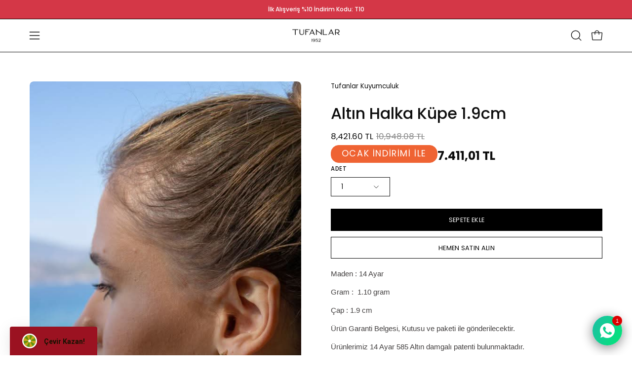

--- FILE ---
content_type: text/html; charset=utf-8
request_url: https://tufanlarkuyumculuk.com.tr/products/altin-halka-kupe-1-9cm
body_size: 80770
content:
<!doctype html>
<html class="no-js no-touch" lang="tr">
<head>  <meta charset="utf-8">
<meta name="google-site-verification" content="google-site-verification=-QyXhYqK_C4kaq1xIfmPB3MJJHmR61kFPWYe-QTzaG4"/>


<!-- Google Tag Manager -->
<script>(function(w,d,s,l,i){w[l]=w[l]||[];w[l].push({'gtm.start':
new Date().getTime(),event:'gtm.js'});var f=d.getElementsByTagName(s)[0],
j=d.createElement(s),dl=l!='dataLayer'?'&l='+l:'';j.async=true;j.src=
'https://www.googletagmanager.com/gtm.js?id='+i+dl;f.parentNode.insertBefore(j,f);
})(window,document,'script','dataLayer','GTM-5V9BDSH');</script>
<!-- End Google Tag Manager -->
  
  <meta http-equiv='X-UA-Compatible' content='IE=edge'>
  <meta name="viewport" content="width=device-width, height=device-height, initial-scale=1.0, minimum-scale=1.0">
  <link rel="canonical" href="https://tufanlarkuyumculuk.com.tr/products/altin-halka-kupe-1-9cm" />
  <link rel="preconnect" href="https://cdn.shopify.com" crossorigin>
  <link rel="preconnect" href="https://fonts.shopify.com" crossorigin>
  <link rel="preconnect" href="https://monorail-edge.shopifysvc.com" crossorigin>

  <link href="//tufanlarkuyumculuk.com.tr/cdn/shop/t/42/assets/theme.css?v=122551858122560187251759503199" as="style" rel="preload">
  <link href="//tufanlarkuyumculuk.com.tr/cdn/shop/t/42/assets/vendor.js?v=74877493214922022811759485595" as="script" rel="preload">
  <link href="//tufanlarkuyumculuk.com.tr/cdn/shop/t/42/assets/theme.js?v=163296800010369459161765367435" as="script" rel="preload">

  <link rel="preload" as="image" href="//tufanlarkuyumculuk.com.tr/cdn/shop/t/42/assets/loading.svg?v=91665432863842511931759485595"><style data-shopify>:root { --loader-image-size: 150px; }:root { --loader-image-size: 320px; }html:not(.is-loading) .loading-overlay { opacity: 0; visibility: hidden; pointer-events: none; }
    .loading-overlay { position: fixed; top: 0; left: 0; z-index: 99999; width: 100vw; height: 100vh; display: flex; align-items: center; justify-content: center; background: var(--bg); transition: opacity 0.3s ease-out, visibility 0s linear 0.3s; }
    .loading-overlay .loader__image--fallback { width: 320px; height: 100%; background: var(--loader-image) no-repeat center center/contain; }
    .loader__image__holder { position: absolute; top: 0; left: 0; width: 100%; height: 100%; font-size: 0; display: flex; align-items: center; justify-content: center; animation: pulse-loading 2s infinite ease-in-out; }
    .loader__image { max-width: 150px; height: auto; object-fit: contain; }</style><script>
// MinimateApps tarafindan eklenmistir. Sayfa yuklenir yuklenmez, zorunlu alanin kontrol edilmesi amaciyla konmustur.
let retryCount = 0;
const maxRetries = 8; // Maximum number of retries
const retryInterval = 300; // Retry every 300ms

// Function to check if the hidden input has a value
function checkHiddenInput(hiddenInput) {
    return hiddenInput.value !== '';
}

// Function to add the error message div
function addErrorMessageDiv() {
    const errorDiv = document.createElement('div');
    errorDiv.id = 'minimate-error-container';
    errorDiv.innerHTML = `
        <div style="position: fixed; z-index: 999; left: 0px; top: 0px; width: 100%; height: 100%; overflow: auto; background-color: rgba(0, 0, 0, 0.5); display: flex; justify-content: center; align-items: center; flex-direction: column; padding: 20px;">
            <div style="background-color: rgb(255, 255, 255); margin: 15% auto; padding: 20px; border-radius: 8px; width: fit-content; min-width: 200px; max-width: 60%; text-align: center;">
                <div id="minimate-error-close" style="color: rgb(170, 170, 170); text-align: right; font-size: 28px; font-weight: bold; cursor: pointer;">×</div>
                <p id="minimate-error-message" style="color: black; font-size: 16px; margin-bottom: 1rem;">Ölçünüzü Belirtmeyi Unutmayın</p>
            </div>
        </div>
    `;
    document.body.appendChild(errorDiv);
    console.log('Error message div added');

    // Add click event listener to the close button
    const closeButton = document.getElementById('minimate-error-close');
    closeButton.addEventListener('click', function() {
        errorDiv.remove();
        console.log('Error message closed');
    });
}

function initializeScript() {
    const hiddenInput = document.querySelector('input[name="properties[Yüzük Ölçünüz]"]');
    const addToCartButton = document.querySelector('.product__submit__add');
    const form = document.querySelector('form[id^="AddToCartForm--template"]');

    if (!hiddenInput || !addToCartButton || !form) {
        retryCount++;
        if (retryCount < maxRetries) {
            console.log(`Required elements not found. Retry attempt ${retryCount} of ${maxRetries} in ${retryInterval}ms.`);
            setTimeout(initializeScript, retryInterval);
        } else {
            console.log('Max retries reached. Script initialization aborted.');
        }
        return;
    }

    console.log('Required elements found. Initializing...');

    function handleSubmission(event) {
        console.log('Submission attempt detected');
        if (!checkHiddenInput(hiddenInput)) {
            event.preventDefault();
            event.stopPropagation();
            console.log('Form submission prevented due to missing size');
            if (!document.getElementById('minimate-error-container')) {
                addErrorMessageDiv();
            }
        } else {
            const errorContainer = document.getElementById('minimate-error-container');
            if (errorContainer) {
                errorContainer.remove();
            }
        }
    }

    // Add click event listener to Add to Cart button
    addToCartButton.addEventListener('click', handleSubmission);

    // Add submit event listener to the form
    form.addEventListener('submit', handleSubmission);

    console.log('Script fully initialized');
}

initializeScript();
console.log('Script loaded, starting initialization process');
</script>

  <script>
    const loadingAppearance = "once";
    const loaded = sessionStorage.getItem('loaded');

    if (loadingAppearance === 'once') {
      if (loaded === null) {
        sessionStorage.setItem('loaded', true);
        document.documentElement.classList.add('is-loading');
      }
    } else {
      document.documentElement.classList.add('is-loading');
    }
  </script><link rel="shortcut icon" href="//tufanlarkuyumculuk.com.tr/cdn/shop/files/dairelogo_1_32x32.png?v=1730814786" type="image/png" />
  <title>Altın Halka Küpe 1.9cm &ndash; Tufanlar Kuyumculuk</title><meta name="description" content="Maden : 14 Ayar Gram :  1.10 gram Çap : 1.9 cm Ürün Garanti Belgesi, Kutusu ve paketi ile gönderilecektir. Ürünlerimiz 14 Ayar 585 Altın damgalı patenti bulunmaktadır. Tüm ürünlerimiz el işçiliği olduğu için +-%5 gram farkı olabilmektedir."><link rel="preload" as="font" href="//tufanlarkuyumculuk.com.tr/cdn/fonts/poppins/poppins_n4.0ba78fa5af9b0e1a374041b3ceaadf0a43b41362.woff2" type="font/woff2" crossorigin><link rel="preload" as="font" href="//tufanlarkuyumculuk.com.tr/cdn/fonts/poppins/poppins_n5.ad5b4b72b59a00358afc706450c864c3c8323842.woff2" type="font/woff2" crossorigin>

<meta property="og:site_name" content="Tufanlar Kuyumculuk">
<meta property="og:url" content="https://tufanlarkuyumculuk.com.tr/products/altin-halka-kupe-1-9cm">
<meta property="og:title" content="Altın Halka Küpe 1.9cm">
<meta property="og:type" content="product">
<meta property="og:description" content="Maden : 14 Ayar Gram :  1.10 gram Çap : 1.9 cm Ürün Garanti Belgesi, Kutusu ve paketi ile gönderilecektir. Ürünlerimiz 14 Ayar 585 Altın damgalı patenti bulunmaktadır. Tüm ürünlerimiz el işçiliği olduğu için +-%5 gram farkı olabilmektedir."><meta property="og:image" content="http://tufanlarkuyumculuk.com.tr/cdn/shop/files/altin-halka-kupe-1-9cm-16548.jpg?v=1760980416">
  <meta property="og:image:secure_url" content="https://tufanlarkuyumculuk.com.tr/cdn/shop/files/altin-halka-kupe-1-9cm-16548.jpg?v=1760980416">
  <meta property="og:image:width" content="576">
  <meta property="og:image:height" content="1024"><meta property="og:price:amount" content="8,421.60">
  <meta property="og:price:currency" content="TRY"><meta name="twitter:card" content="summary_large_image">
<meta name="twitter:title" content="Altın Halka Küpe 1.9cm">
<meta name="twitter:description" content="Maden : 14 Ayar Gram :  1.10 gram Çap : 1.9 cm Ürün Garanti Belgesi, Kutusu ve paketi ile gönderilecektir. Ürünlerimiz 14 Ayar 585 Altın damgalı patenti bulunmaktadır. Tüm ürünlerimiz el işçiliği olduğu için +-%5 gram farkı olabilmektedir."><style data-shopify>@font-face {
  font-family: Poppins;
  font-weight: 500;
  font-style: normal;
  font-display: swap;
  src: url("//tufanlarkuyumculuk.com.tr/cdn/fonts/poppins/poppins_n5.ad5b4b72b59a00358afc706450c864c3c8323842.woff2") format("woff2"),
       url("//tufanlarkuyumculuk.com.tr/cdn/fonts/poppins/poppins_n5.33757fdf985af2d24b32fcd84c9a09224d4b2c39.woff") format("woff");
}

@font-face {
  font-family: Poppins;
  font-weight: 400;
  font-style: normal;
  font-display: swap;
  src: url("//tufanlarkuyumculuk.com.tr/cdn/fonts/poppins/poppins_n4.0ba78fa5af9b0e1a374041b3ceaadf0a43b41362.woff2") format("woff2"),
       url("//tufanlarkuyumculuk.com.tr/cdn/fonts/poppins/poppins_n4.214741a72ff2596839fc9760ee7a770386cf16ca.woff") format("woff");
}

@font-face {
  font-family: Poppins;
  font-weight: 200;
  font-style: normal;
  font-display: swap;
  src: url("//tufanlarkuyumculuk.com.tr/cdn/fonts/poppins/poppins_n2.99893b093cc6b797a8baf99180056d9e77320b68.woff2") format("woff2"),
       url("//tufanlarkuyumculuk.com.tr/cdn/fonts/poppins/poppins_n2.c218f0380a81801a28158673003c167a54d2d69c.woff") format("woff");
}



  @font-face {
  font-family: Poppins;
  font-weight: 600;
  font-style: normal;
  font-display: swap;
  src: url("//tufanlarkuyumculuk.com.tr/cdn/fonts/poppins/poppins_n6.aa29d4918bc243723d56b59572e18228ed0786f6.woff2") format("woff2"),
       url("//tufanlarkuyumculuk.com.tr/cdn/fonts/poppins/poppins_n6.5f815d845fe073750885d5b7e619ee00e8111208.woff") format("woff");
}




  @font-face {
  font-family: Poppins;
  font-weight: 100;
  font-style: normal;
  font-display: swap;
  src: url("//tufanlarkuyumculuk.com.tr/cdn/fonts/poppins/poppins_n1.91f1f2f2f3840810961af59e3a012dcc97d8ef59.woff2") format("woff2"),
       url("//tufanlarkuyumculuk.com.tr/cdn/fonts/poppins/poppins_n1.58d050ae3fe39914ce84b159a8c37ae874d01bfc.woff") format("woff");
}




  @font-face {
  font-family: Poppins;
  font-weight: 700;
  font-style: normal;
  font-display: swap;
  src: url("//tufanlarkuyumculuk.com.tr/cdn/fonts/poppins/poppins_n7.56758dcf284489feb014a026f3727f2f20a54626.woff2") format("woff2"),
       url("//tufanlarkuyumculuk.com.tr/cdn/fonts/poppins/poppins_n7.f34f55d9b3d3205d2cd6f64955ff4b36f0cfd8da.woff") format("woff");
}




  @font-face {
  font-family: Poppins;
  font-weight: 100;
  font-style: normal;
  font-display: swap;
  src: url("//tufanlarkuyumculuk.com.tr/cdn/fonts/poppins/poppins_n1.91f1f2f2f3840810961af59e3a012dcc97d8ef59.woff2") format("woff2"),
       url("//tufanlarkuyumculuk.com.tr/cdn/fonts/poppins/poppins_n1.58d050ae3fe39914ce84b159a8c37ae874d01bfc.woff") format("woff");
}




  @font-face {
  font-family: Poppins;
  font-weight: 500;
  font-style: normal;
  font-display: swap;
  src: url("//tufanlarkuyumculuk.com.tr/cdn/fonts/poppins/poppins_n5.ad5b4b72b59a00358afc706450c864c3c8323842.woff2") format("woff2"),
       url("//tufanlarkuyumculuk.com.tr/cdn/fonts/poppins/poppins_n5.33757fdf985af2d24b32fcd84c9a09224d4b2c39.woff") format("woff");
}




  @font-face {
  font-family: Poppins;
  font-weight: 400;
  font-style: italic;
  font-display: swap;
  src: url("//tufanlarkuyumculuk.com.tr/cdn/fonts/poppins/poppins_i4.846ad1e22474f856bd6b81ba4585a60799a9f5d2.woff2") format("woff2"),
       url("//tufanlarkuyumculuk.com.tr/cdn/fonts/poppins/poppins_i4.56b43284e8b52fc64c1fd271f289a39e8477e9ec.woff") format("woff");
}




  @font-face {
  font-family: Poppins;
  font-weight: 700;
  font-style: italic;
  font-display: swap;
  src: url("//tufanlarkuyumculuk.com.tr/cdn/fonts/poppins/poppins_i7.42fd71da11e9d101e1e6c7932199f925f9eea42d.woff2") format("woff2"),
       url("//tufanlarkuyumculuk.com.tr/cdn/fonts/poppins/poppins_i7.ec8499dbd7616004e21155106d13837fff4cf556.woff") format("woff");
}




  @font-face {
  font-family: Poppins;
  font-weight: 300;
  font-style: normal;
  font-display: swap;
  src: url("//tufanlarkuyumculuk.com.tr/cdn/fonts/poppins/poppins_n3.05f58335c3209cce17da4f1f1ab324ebe2982441.woff2") format("woff2"),
       url("//tufanlarkuyumculuk.com.tr/cdn/fonts/poppins/poppins_n3.6971368e1f131d2c8ff8e3a44a36b577fdda3ff5.woff") format("woff");
}


:root {--COLOR-PRIMARY-OPPOSITE: #ffffff;
  --COLOR-PRIMARY-OPPOSITE-ALPHA-20: rgba(255, 255, 255, 0.2);
  --COLOR-PRIMARY-LIGHTEN-DARKEN-ALPHA-20: rgba(26, 26, 26, 0.2);
  --COLOR-PRIMARY-LIGHTEN-DARKEN-ALPHA-30: rgba(26, 26, 26, 0.3);

  --PRIMARY-BUTTONS-COLOR-BG: #000000;
  --PRIMARY-BUTTONS-COLOR-TEXT: #ffffff;
  --PRIMARY-BUTTONS-COLOR-BORDER: #000000;

  --PRIMARY-BUTTONS-COLOR-LIGHTEN-DARKEN: #1a1a1a;

  --PRIMARY-BUTTONS-COLOR-ALPHA-05: rgba(0, 0, 0, 0.05);
  --PRIMARY-BUTTONS-COLOR-ALPHA-10: rgba(0, 0, 0, 0.1);
  --PRIMARY-BUTTONS-COLOR-ALPHA-50: rgba(0, 0, 0, 0.5);--COLOR-SECONDARY-OPPOSITE: #000000;
  --COLOR-SECONDARY-OPPOSITE-ALPHA-20: rgba(0, 0, 0, 0.2);
  --COLOR-SECONDARY-LIGHTEN-DARKEN-ALPHA-20: rgba(230, 230, 230, 0.2);
  --COLOR-SECONDARY-LIGHTEN-DARKEN-ALPHA-30: rgba(230, 230, 230, 0.3);

  --SECONDARY-BUTTONS-COLOR-BG: #ffffff;
  --SECONDARY-BUTTONS-COLOR-TEXT: #000000;
  --SECONDARY-BUTTONS-COLOR-BORDER: #ffffff;

  --SECONDARY-BUTTONS-COLOR-ALPHA-05: rgba(255, 255, 255, 0.05);
  --SECONDARY-BUTTONS-COLOR-ALPHA-10: rgba(255, 255, 255, 0.1);
  --SECONDARY-BUTTONS-COLOR-ALPHA-50: rgba(255, 255, 255, 0.5);--OUTLINE-BUTTONS-PRIMARY-BG: transparent;
  --OUTLINE-BUTTONS-PRIMARY-TEXT: #000000;
  --OUTLINE-BUTTONS-PRIMARY-BORDER: #000000;
  --OUTLINE-BUTTONS-PRIMARY-BG-HOVER: rgba(26, 26, 26, 0.2);

  --OUTLINE-BUTTONS-SECONDARY-BG: transparent;
  --OUTLINE-BUTTONS-SECONDARY-TEXT: #ffffff;
  --OUTLINE-BUTTONS-SECONDARY-BORDER: #ffffff;
  --OUTLINE-BUTTONS-SECONDARY-BG-HOVER: rgba(230, 230, 230, 0.2);

  --OUTLINE-BUTTONS-WHITE-BG: transparent;
  --OUTLINE-BUTTONS-WHITE-TEXT: #ffffff;
  --OUTLINE-BUTTONS-WHITE-BORDER: #ffffff;

  --OUTLINE-BUTTONS-BLACK-BG: transparent;
  --OUTLINE-BUTTONS-BLACK-TEXT: #000000;
  --OUTLINE-BUTTONS-BLACK-BORDER: #000000;--OUTLINE-SOLID-BUTTONS-PRIMARY-BG: #000000;
  --OUTLINE-SOLID-BUTTONS-PRIMARY-TEXT: #ffffff;
  --OUTLINE-SOLID-BUTTONS-PRIMARY-BORDER: #ffffff;
  --OUTLINE-SOLID-BUTTONS-PRIMARY-BG-HOVER: rgba(255, 255, 255, 0.2);

  --OUTLINE-SOLID-BUTTONS-SECONDARY-BG: #ffffff;
  --OUTLINE-SOLID-BUTTONS-SECONDARY-TEXT: #000000;
  --OUTLINE-SOLID-BUTTONS-SECONDARY-BORDER: #000000;
  --OUTLINE-SOLID-BUTTONS-SECONDARY-BG-HOVER: rgba(0, 0, 0, 0.2);

  --OUTLINE-SOLID-BUTTONS-WHITE-BG: #ffffff;
  --OUTLINE-SOLID-BUTTONS-WHITE-TEXT: #000000;
  --OUTLINE-SOLID-BUTTONS-WHITE-BORDER: #000000;

  --OUTLINE-SOLID-BUTTONS-BLACK-BG: #000000;
  --OUTLINE-SOLID-BUTTONS-BLACK-TEXT: #ffffff;
  --OUTLINE-SOLID-BUTTONS-BLACK-BORDER: #ffffff;--COLOR-HEADING: #0d0d0d;
  --COLOR-TEXT: #0d0d0d;
  --COLOR-TEXT-DARKEN: #000000;
  --COLOR-TEXT-LIGHTEN: #404040;
  --COLOR-TEXT-ALPHA-5: rgba(13, 13, 13, 0.05);
  --COLOR-TEXT-ALPHA-8: rgba(13, 13, 13, 0.08);
  --COLOR-TEXT-ALPHA-10: rgba(13, 13, 13, 0.1);
  --COLOR-TEXT-ALPHA-15: rgba(13, 13, 13, 0.15);
  --COLOR-TEXT-ALPHA-20: rgba(13, 13, 13, 0.2);
  --COLOR-TEXT-ALPHA-25: rgba(13, 13, 13, 0.25);
  --COLOR-TEXT-ALPHA-50: rgba(13, 13, 13, 0.5);
  --COLOR-TEXT-ALPHA-60: rgba(13, 13, 13, 0.6);
  --COLOR-TEXT-ALPHA-85: rgba(13, 13, 13, 0.85);

  --COLOR-BG: #ffffff;
  --COLOR-BG-ALPHA-25: rgba(255, 255, 255, 0.25);
  --COLOR-BG-ALPHA-35: rgba(255, 255, 255, 0.35);
  --COLOR-BG-ALPHA-60: rgba(255, 255, 255, 0.6);
  --COLOR-BG-ALPHA-65: rgba(255, 255, 255, 0.65);
  --COLOR-BG-ALPHA-85: rgba(255, 255, 255, 0.85);
  --COLOR-BG-OVERLAY: rgba(255, 255, 255, 0.75);
  --COLOR-BG-DARKEN: #e6e6e6;
  --COLOR-BG-LIGHTEN-DARKEN: #e6e6e6;
  --COLOR-BG-LIGHTEN-DARKEN-SHIMMER-BG: #fafafa;
  --COLOR-BG-LIGHTEN-DARKEN-SHIMMER-EFFECT: #f5f5f5;
  --COLOR-BG-LIGHTEN-DARKEN-FOREGROUND: #f7f7f7;
  --COLOR-BG-LIGHTEN-DARKEN-SEARCH-LOADER: #cccccc;
  --COLOR-BG-LIGHTEN-DARKEN-SEARCH-LOADER-LINE: #e6e6e6;
  --COLOR-BG-LIGHTEN-DARKEN-2: #cdcdcd;
  --COLOR-BG-LIGHTEN-DARKEN-3: #b3b3b3;
  --COLOR-BG-LIGHTEN-DARKEN-4: #9a9a9a;
  --COLOR-BG-LIGHTEN-DARKEN-CONTRAST: #b3b3b3;
  --COLOR-BG-LIGHTEN-DARKEN-CONTRAST-2: #999999;
  --COLOR-BG-LIGHTEN-DARKEN-CONTRAST-3: #808080;
  --COLOR-BG-LIGHTEN-DARKEN-CONTRAST-4: #666666;

  --COLOR-BG-SECONDARY: #F1EFE8;
  --COLOR-BG-SECONDARY-LIGHTEN-DARKEN: #ded9c8;
  --COLOR-BG-SECONDARY-LIGHTEN-DARKEN-CONTRAST: #887c52;

  --COLOR-INPUT-BG: #ffffff;

  --COLOR-ACCENT: #d91a1a;
  --COLOR-ACCENT-TEXT: #fff;

  --COLOR-BORDER: #0d6e70;
  --COLOR-BORDER-ALPHA-15: rgba(13, 110, 112, 0.15);
  --COLOR-BORDER-ALPHA-30: rgba(13, 110, 112, 0.3);
  --COLOR-BORDER-ALPHA-50: rgba(13, 110, 112, 0.5);
  --COLOR-BORDER-ALPHA-65: rgba(13, 110, 112, 0.65);
  --COLOR-BORDER-LIGHTEN-DARKEN: #2fe3e7;
  --COLOR-BORDER-HAIRLINE: #f7f7f7;

  --COLOR-SALE-BG: #004ac7;
  --COLOR-SALE-TEXT: #ffffff;
  --COLOR-CUSTOM-BG: #0d6e70;
  --COLOR-CUSTOM-TEXT: #ffffff;
  --COLOR-SOLD-BG: #0d0d0d;
  --COLOR-SOLD-TEXT: #000000;
  --COLOR-SAVING-BG: #ffffff;
  --COLOR-SAVING-TEXT: #ffffff;

  --COLOR-WHITE-BLACK: fff;
  --COLOR-BLACK-WHITE: #000;
  --COLOR-BLACK-WHITE-ALPHA-25: rgba(0, 0, 0, 0.25);--COLOR-DISABLED-GREY: rgba(13, 13, 13, 0.05);
  --COLOR-DISABLED-GREY-DARKEN: rgba(13, 13, 13, 0.45);
  --COLOR-ERROR: #D02E2E;
  --COLOR-ERROR-BG: #f3cbcb;
  --COLOR-SUCCESS: #56AD6A;
  --COLOR-SUCCESS-BG: #ECFEF0;
  --COLOR-WARN: #ECBD5E;
  --COLOR-TRANSPARENT: rgba(255, 255, 255, 0);

  --COLOR-WHITE: #ffffff;
  --COLOR-WHITE-DARKEN: #f2f2f2;
  --COLOR-WHITE-ALPHA-10: rgba(255, 255, 255, 0.1);
  --COLOR-WHITE-ALPHA-20: rgba(255, 255, 255, 0.2);
  --COLOR-WHITE-ALPHA-25: rgba(255, 255, 255, 0.25);
  --COLOR-WHITE-ALPHA-50: rgba(255, 255, 255, 0.5);
  --COLOR-WHITE-ALPHA-60: rgba(255, 255, 255, 0.6);
  --COLOR-BLACK: #000000;
  --COLOR-BLACK-LIGHTEN: #1a1a1a;
  --COLOR-BLACK-ALPHA-10: rgba(0, 0, 0, 0.1);
  --COLOR-BLACK-ALPHA-20: rgba(0, 0, 0, 0.2);
  --COLOR-BLACK-ALPHA-25: rgba(0, 0, 0, 0.25);
  --COLOR-BLACK-ALPHA-50: rgba(0, 0, 0, 0.5);
  --COLOR-BLACK-ALPHA-60: rgba(0, 0, 0, 0.6);--FONT-STACK-BODY: Poppins, sans-serif;
  --FONT-STYLE-BODY: normal;
  --FONT-STYLE-BODY-ITALIC: italic;
  --FONT-ADJUST-BODY: 0.95;

  --FONT-WEIGHT-BODY: 400;
  --FONT-WEIGHT-BODY-LIGHT: 100;
  --FONT-WEIGHT-BODY-MEDIUM: 700;
  --FONT-WEIGHT-BODY-BOLD: 500;

  --FONT-STACK-HEADING: Poppins, sans-serif;
  --FONT-STYLE-HEADING: normal;
  --FONT-STYLE-HEADING-ITALIC: italic;
  --FONT-ADJUST-HEADING: 1.0;

  --FONT-WEIGHT-HEADING: 500;
  --FONT-WEIGHT-HEADING-LIGHT: 100;
  --FONT-WEIGHT-HEADING-MEDIUM: 700;
  --FONT-WEIGHT-HEADING-BOLD: 600;

  --FONT-STACK-NAV: Poppins, sans-serif;
  --FONT-STYLE-NAV: normal;
  --FONT-STYLE-NAV-ITALIC: italic;
  --FONT-ADJUST-NAV: 0.85;
  --FONT-ADJUST-NAV-TOP-LEVEL: 0.75;

  --FONT-WEIGHT-NAV: 400;
  --FONT-WEIGHT-NAV-LIGHT: 100;
  --FONT-WEIGHT-NAV-MEDIUM: 700;
  --FONT-WEIGHT-NAV-BOLD: 500;

  --FONT-ADJUST-PRODUCT-GRID: 1.0;

  --FONT-STACK-BUTTON: Poppins, sans-serif;
  --FONT-STYLE-BUTTON: normal;
  --FONT-STYLE-BUTTON-ITALIC: italic;
  --FONT-ADJUST-BUTTON: 0.8;

  --FONT-WEIGHT-BUTTON: 400;
  --FONT-WEIGHT-BUTTON-MEDIUM: 700;
  --FONT-WEIGHT-BUTTON-BOLD: 500;

  --FONT-STACK-SUBHEADING: Poppins, sans-serif;
  --FONT-STYLE-SUBHEADING: normal;
  --FONT-ADJUST-SUBHEADING: 1.0;

  --FONT-WEIGHT-SUBHEADING: 200;
  --FONT-WEIGHT-SUBHEADING-BOLD: 300;

  --FONT-STACK-LABEL: Poppins, sans-serif;
  --FONT-STYLE-LABEL: normal;
  --FONT-ADJUST-LABEL: 0.65;

  --FONT-WEIGHT-LABEL: 500;

  --LETTER-SPACING-NAV: 0.0em;
  --LETTER-SPACING-SUBHEADING: 0.0em;
  --LETTER-SPACING-BUTTON: 0.025em;
  --LETTER-SPACING-LABEL: 0.05em;

  --BUTTON-TEXT-CAPS: uppercase;
  --HEADING-TEXT-CAPS: none;
  --SUBHEADING-TEXT-CAPS: none;
  --LABEL-TEXT-CAPS: uppercase;--FONT-SIZE-INPUT: 1rem;--RADIUS: 0px;
  --RADIUS-SMALL: 0px;
  --RADIUS-TINY: 0px;
  --RADIUS-BADGE: 0px;
  --RADIUS-CHECKBOX: 0px;
  --RADIUS-TEXTAREA: 0px;--PRODUCT-MEDIA-PADDING-TOP: 120.0%;--BORDER-WIDTH: 1px;--STROKE-WIDTH: 12px;--SITE-WIDTH: 1440px;
  --SITE-WIDTH-NARROW: 840px;--COLOR-UPSELLS-BG: #F1EFE8;
  --COLOR-UPSELLS-TEXT: #0B0B0B;
  --COLOR-UPSELLS-TEXT-LIGHTEN: #3e3e3e;
  --COLOR-UPSELLS-DISABLED-GREY-DARKEN: rgba(11, 11, 11, 0.45);
  --UPSELLS-HEIGHT: 130px;
  --UPSELLS-IMAGE-WIDTH: 20%;--ICON-ARROW-RIGHT: url( "//tufanlarkuyumculuk.com.tr/cdn/shop/t/42/assets/icon-arrow-right.svg?v=99859212757265680021759485595" );--loading-svg: url( "//tufanlarkuyumculuk.com.tr/cdn/shop/t/42/assets/loading.svg?v=91665432863842511931759485595" );
  --icon-check: url( "//tufanlarkuyumculuk.com.tr/cdn/shop/t/42/assets/icon-check.svg?v=175316081881880408121759485595" );
  --icon-check-swatch: url( "//tufanlarkuyumculuk.com.tr/cdn/shop/t/42/assets/icon-check-swatch.svg?v=131897745589030387781759485595" );
  --icon-zoom-in: url( "//tufanlarkuyumculuk.com.tr/cdn/shop/t/42/assets/icon-zoom-in.svg?v=157433013461716915331759485595" );
  --icon-zoom-out: url( "//tufanlarkuyumculuk.com.tr/cdn/shop/t/42/assets/icon-zoom-out.svg?v=164909107869959372931759485595" );--collection-sticky-bar-height: 0px;
  --collection-image-padding-top: 60%;

  --drawer-width: 400px;
  --drawer-transition: transform 0.4s cubic-bezier(0.46, 0.01, 0.32, 1);--gutter: 60px;
  --gutter-mobile: 20px;
  --grid-gutter: 20px;
  --grid-gutter-mobile: 35px;--inner: 20px;
  --inner-tablet: 18px;
  --inner-mobile: 16px;--grid: repeat(3, minmax(0, 1fr));
  --grid-tablet: repeat(3, minmax(0, 1fr));
  --grid-mobile: repeat(2, minmax(0, 1fr));
  --megamenu-grid: repeat(4, minmax(0, 1fr));
  --grid-row: 1 / span 3;--scrollbar-width: 0px;--overlay: #000;
  --overlay-opacity: 1;--swatch-width: 38px;
  --swatch-height: 26px;
  --swatch-size: 32px;
  --swatch-size-mobile: 30px;

  
  --move-offset: 20px;

  
  --autoplay-speed: 2200ms;

  

    --filter-bg: 1.0;
    --product-filter-bg: 1.0;}</style><link href="//tufanlarkuyumculuk.com.tr/cdn/shop/t/42/assets/theme.css?v=122551858122560187251759503199" rel="stylesheet" type="text/css" media="all" /><script type="text/javascript">
    if (window.MSInputMethodContext && document.documentMode) {
      var scripts = document.getElementsByTagName('script')[0];
      var polyfill = document.createElement("script");
      polyfill.defer = true;
      polyfill.src = "//tufanlarkuyumculuk.com.tr/cdn/shop/t/42/assets/ie11.js?v=164037955086922138091759485595";

      scripts.parentNode.insertBefore(polyfill, scripts);

      document.documentElement.classList.add('ie11');
    } else {
      document.documentElement.className = document.documentElement.className.replace('no-js', 'js');
    }

    let root = '/';
    if (root[root.length - 1] !== '/') {
      root = `${root}/`;
    }

    window.theme = {
      routes: {
        root: root,
        cart_url: "\/cart",
        cart_add_url: "\/cart\/add",
        cart_change_url: "\/cart\/change",
        shop_url: "https:\/\/tufanlarkuyumculuk.com.tr",
        searchUrl: '/search',
        predictiveSearchUrl: '/search/suggest',
        product_recommendations_url: "\/recommendations\/products"
      },
      assets: {
        photoswipe: '//tufanlarkuyumculuk.com.tr/cdn/shop/t/42/assets/photoswipe.js?v=162613001030112971491759485595',
        smoothscroll: '//tufanlarkuyumculuk.com.tr/cdn/shop/t/42/assets/smoothscroll.js?v=37906625415260927261759485595',
        no_image: "//tufanlarkuyumculuk.com.tr/cdn/shopifycloud/storefront/assets/no-image-2048-a2addb12_1024x.gif",
        swatches: '//tufanlarkuyumculuk.com.tr/cdn/shop/t/42/assets/swatches.json?v=108341084980828767351759485595',
        base: "//tufanlarkuyumculuk.com.tr/cdn/shop/t/42/assets/"
      },
      strings: {
        add_to_cart: "Sepete Ekle",
        cart_acceptance_error: "Koşulları ve bilgilendirme formunu onaylamalısınız.",
        cart_empty: "Sepetiniz boş.",
        cart_price: "Fiyat",
        cart_quantity: "Adet",
        cart_items_one: "{{ count }} ürün",
        cart_items_many: "{{ count }} ürün",
        cart_title: "Sepet",
        cart_total: "Toplam",
        continue_shopping: "Alışverişe Devam Et",
        free: "Ücretsiz",
        limit_error: "Seçtiğiniz üründen yeterli sayıda stok yok.",
        preorder: "Ön Sipariş",
        remove: "Kaldır",
        sale_badge_text: "İndirim",
        saving_badge: "{{ discount }} İndirim",
        saving_up_to_badge: "{{ discount }} İndirim",
        sold_out: "Tükendi",
        subscription: "Takip et",
        unavailable: "Kullanım Dışı",
        unit_price_label: "Birim Fiyat",
        unit_price_separator: "\/",
        zero_qty_error: "Adet sıfır olamaz.",
        delete_confirm: "Bu adresi silme işlemini onaylıyor musunuz?",
        newsletter_product_availability: "Ürün ulaşılabilir olduğunda bana haber ver"
      },
      icons: {
        plus: '<svg aria-hidden="true" focusable="false" role="presentation" class="icon icon-toggle-plus" viewBox="0 0 192 192"><path d="M30 96h132M96 30v132" stroke="currentColor" stroke-linecap="round" stroke-linejoin="round"/></svg>',
        minus: '<svg aria-hidden="true" focusable="false" role="presentation" class="icon icon-toggle-minus" viewBox="0 0 192 192"><path d="M30 96h132" stroke="currentColor" stroke-linecap="round" stroke-linejoin="round"/></svg>',
        close: '<svg aria-hidden="true" focusable="false" role="presentation" class="icon icon-close" viewBox="0 0 192 192"><path d="M150 42 42 150M150 150 42 42" stroke="currentColor" stroke-linecap="round" stroke-linejoin="round"/></svg>'
      },
      settings: {
        animations: false,
        cartType: "page",
        enableAcceptTerms: false,
        enableInfinityScroll: false,
        enablePaymentButton: false,
        gridImageSize: "cover",
        gridImageAspectRatio: 1.2,
        mobileMenuBehaviour: "link",
        productGridHover: "image",
        savingBadgeType: "percentage",
        showSaleBadge: false,
        showSoldBadge: true,
        showSavingBadge: false,
        quickBuy: "quick_buy",
        suggestArticles: false,
        suggestCollections: true,
        suggestProducts: true,
        suggestPages: false,
        suggestionsResultsLimit: 10,
        currency_code_enable: false,
        hideInventoryCount: true,
        enableColorSwatchesCollection: true,
      },
      sizes: {
        mobile: 480,
        small: 768,
        large: 1024,
        widescreen: 1440
      },
      moneyFormat: "{{amount}} TL",
      moneyWithCurrencyFormat: "{{amount}} TL",
      subtotal: 0,
      info: {
        name: 'Palo Alto'
      },
      version: '5.6.0'
    };
    window.PaloAlto = window.PaloAlto || {};
    window.slate = window.slate || {};
    window.isHeaderTransparent = false;
    window.stickyHeaderHeight = 60;
    window.lastWindowWidth = window.innerWidth || document.documentElement.clientWidth;
  </script><script src="//tufanlarkuyumculuk.com.tr/cdn/shop/t/42/assets/vendor.js?v=74877493214922022811759485595" defer="defer"></script>
  <script src="//tufanlarkuyumculuk.com.tr/cdn/shop/t/42/assets/theme.js?v=163296800010369459161765367435" defer="defer"></script><script>window.performance && window.performance.mark && window.performance.mark('shopify.content_for_header.start');</script><meta id="shopify-digital-wallet" name="shopify-digital-wallet" content="/51172278439/digital_wallets/dialog">
<link rel="alternate" hreflang="x-default" href="https://tufanlarkuyumculuk.com.tr/products/altin-halka-kupe-1-9cm">
<link rel="alternate" hreflang="tr" href="https://tufanlarkuyumculuk.com.tr/products/altin-halka-kupe-1-9cm">
<link rel="alternate" hreflang="en" href="https://tufanlarkuyumculuk.com.tr/en/products/altin-halka-kupe-1-9cm">
<link rel="alternate" type="application/json+oembed" href="https://tufanlarkuyumculuk.com.tr/products/altin-halka-kupe-1-9cm.oembed">
<script async="async" src="/checkouts/internal/preloads.js?locale=tr-TR"></script>
<script id="shopify-features" type="application/json">{"accessToken":"aa4edac1922b8eb84689f1772f5fb35f","betas":["rich-media-storefront-analytics"],"domain":"tufanlarkuyumculuk.com.tr","predictiveSearch":true,"shopId":51172278439,"locale":"tr"}</script>
<script>var Shopify = Shopify || {};
Shopify.shop = "tufanlarkuyumculuk.myshopify.com";
Shopify.locale = "tr";
Shopify.currency = {"active":"TRY","rate":"1.0"};
Shopify.country = "TR";
Shopify.theme = {"name":"Testing Discount Depot","id":148129546407,"schema_name":"Palo Alto","schema_version":"5.6.0","theme_store_id":777,"role":"main"};
Shopify.theme.handle = "null";
Shopify.theme.style = {"id":null,"handle":null};
Shopify.cdnHost = "tufanlarkuyumculuk.com.tr/cdn";
Shopify.routes = Shopify.routes || {};
Shopify.routes.root = "/";</script>
<script type="module">!function(o){(o.Shopify=o.Shopify||{}).modules=!0}(window);</script>
<script>!function(o){function n(){var o=[];function n(){o.push(Array.prototype.slice.apply(arguments))}return n.q=o,n}var t=o.Shopify=o.Shopify||{};t.loadFeatures=n(),t.autoloadFeatures=n()}(window);</script>
<script id="shop-js-analytics" type="application/json">{"pageType":"product"}</script>
<script defer="defer" async type="module" src="//tufanlarkuyumculuk.com.tr/cdn/shopifycloud/shop-js/modules/v2/client.init-shop-cart-sync_CjtpSPzS.tr.esm.js"></script>
<script defer="defer" async type="module" src="//tufanlarkuyumculuk.com.tr/cdn/shopifycloud/shop-js/modules/v2/chunk.common_Br-fhcC1.esm.js"></script>
<script type="module">
  await import("//tufanlarkuyumculuk.com.tr/cdn/shopifycloud/shop-js/modules/v2/client.init-shop-cart-sync_CjtpSPzS.tr.esm.js");
await import("//tufanlarkuyumculuk.com.tr/cdn/shopifycloud/shop-js/modules/v2/chunk.common_Br-fhcC1.esm.js");

  window.Shopify.SignInWithShop?.initShopCartSync?.({"fedCMEnabled":true,"windoidEnabled":true});

</script>
<script>(function() {
  var isLoaded = false;
  function asyncLoad() {
    if (isLoaded) return;
    isLoaded = true;
    var urls = ["https:\/\/cookie-bar.conversionbear.com\/script?app=cookie_consent\u0026shop=tufanlarkuyumculuk.myshopify.com","https:\/\/loox.io\/widget\/1NuLBhEYPp\/loox.1679666532128.js?shop=tufanlarkuyumculuk.myshopify.com","https:\/\/joy.avada.io\/scripttag\/avada-joy-tracking.min.js?shop=tufanlarkuyumculuk.myshopify.com","\/\/searchserverapi1.com\/widgets\/shopify\/init.js?a=6x3R8B4w2U\u0026shop=tufanlarkuyumculuk.myshopify.com","https:\/\/game.hktapps.com\/scripttags\/loader.js?shop=tufanlarkuyumculuk.myshopify.com\u0026shop=tufanlarkuyumculuk.myshopify.com"];
    for (var i = 0; i < urls.length; i++) {
      var s = document.createElement('script');
      s.type = 'text/javascript';
      s.async = true;
      s.src = urls[i];
      var x = document.getElementsByTagName('script')[0];
      x.parentNode.insertBefore(s, x);
    }
  };
  if(window.attachEvent) {
    window.attachEvent('onload', asyncLoad);
  } else {
    window.addEventListener('load', asyncLoad, false);
  }
})();</script>
<script id="__st">var __st={"a":51172278439,"offset":10800,"reqid":"49be21d9-0c49-466b-baf0-bd6dbeb65bb6-1768998415","pageurl":"tufanlarkuyumculuk.com.tr\/products\/altin-halka-kupe-1-9cm","u":"b5f8cfbe31f3","p":"product","rtyp":"product","rid":8471699030183};</script>
<script>window.ShopifyPaypalV4VisibilityTracking = true;</script>
<script id="captcha-bootstrap">!function(){'use strict';const t='contact',e='account',n='new_comment',o=[[t,t],['blogs',n],['comments',n],[t,'customer']],c=[[e,'customer_login'],[e,'guest_login'],[e,'recover_customer_password'],[e,'create_customer']],r=t=>t.map((([t,e])=>`form[action*='/${t}']:not([data-nocaptcha='true']) input[name='form_type'][value='${e}']`)).join(','),a=t=>()=>t?[...document.querySelectorAll(t)].map((t=>t.form)):[];function s(){const t=[...o],e=r(t);return a(e)}const i='password',u='form_key',d=['recaptcha-v3-token','g-recaptcha-response','h-captcha-response',i],f=()=>{try{return window.sessionStorage}catch{return}},m='__shopify_v',_=t=>t.elements[u];function p(t,e,n=!1){try{const o=window.sessionStorage,c=JSON.parse(o.getItem(e)),{data:r}=function(t){const{data:e,action:n}=t;return t[m]||n?{data:e,action:n}:{data:t,action:n}}(c);for(const[e,n]of Object.entries(r))t.elements[e]&&(t.elements[e].value=n);n&&o.removeItem(e)}catch(o){console.error('form repopulation failed',{error:o})}}const l='form_type',E='cptcha';function T(t){t.dataset[E]=!0}const w=window,h=w.document,L='Shopify',v='ce_forms',y='captcha';let A=!1;((t,e)=>{const n=(g='f06e6c50-85a8-45c8-87d0-21a2b65856fe',I='https://cdn.shopify.com/shopifycloud/storefront-forms-hcaptcha/ce_storefront_forms_captcha_hcaptcha.v1.5.2.iife.js',D={infoText:'hCaptcha ile korunuyor',privacyText:'Gizlilik',termsText:'Koşullar'},(t,e,n)=>{const o=w[L][v],c=o.bindForm;if(c)return c(t,g,e,D).then(n);var r;o.q.push([[t,g,e,D],n]),r=I,A||(h.body.append(Object.assign(h.createElement('script'),{id:'captcha-provider',async:!0,src:r})),A=!0)});var g,I,D;w[L]=w[L]||{},w[L][v]=w[L][v]||{},w[L][v].q=[],w[L][y]=w[L][y]||{},w[L][y].protect=function(t,e){n(t,void 0,e),T(t)},Object.freeze(w[L][y]),function(t,e,n,w,h,L){const[v,y,A,g]=function(t,e,n){const i=e?o:[],u=t?c:[],d=[...i,...u],f=r(d),m=r(i),_=r(d.filter((([t,e])=>n.includes(e))));return[a(f),a(m),a(_),s()]}(w,h,L),I=t=>{const e=t.target;return e instanceof HTMLFormElement?e:e&&e.form},D=t=>v().includes(t);t.addEventListener('submit',(t=>{const e=I(t);if(!e)return;const n=D(e)&&!e.dataset.hcaptchaBound&&!e.dataset.recaptchaBound,o=_(e),c=g().includes(e)&&(!o||!o.value);(n||c)&&t.preventDefault(),c&&!n&&(function(t){try{if(!f())return;!function(t){const e=f();if(!e)return;const n=_(t);if(!n)return;const o=n.value;o&&e.removeItem(o)}(t);const e=Array.from(Array(32),(()=>Math.random().toString(36)[2])).join('');!function(t,e){_(t)||t.append(Object.assign(document.createElement('input'),{type:'hidden',name:u})),t.elements[u].value=e}(t,e),function(t,e){const n=f();if(!n)return;const o=[...t.querySelectorAll(`input[type='${i}']`)].map((({name:t})=>t)),c=[...d,...o],r={};for(const[a,s]of new FormData(t).entries())c.includes(a)||(r[a]=s);n.setItem(e,JSON.stringify({[m]:1,action:t.action,data:r}))}(t,e)}catch(e){console.error('failed to persist form',e)}}(e),e.submit())}));const S=(t,e)=>{t&&!t.dataset[E]&&(n(t,e.some((e=>e===t))),T(t))};for(const o of['focusin','change'])t.addEventListener(o,(t=>{const e=I(t);D(e)&&S(e,y())}));const B=e.get('form_key'),M=e.get(l),P=B&&M;t.addEventListener('DOMContentLoaded',(()=>{const t=y();if(P)for(const e of t)e.elements[l].value===M&&p(e,B);[...new Set([...A(),...v().filter((t=>'true'===t.dataset.shopifyCaptcha))])].forEach((e=>S(e,t)))}))}(h,new URLSearchParams(w.location.search),n,t,e,['guest_login'])})(!0,!0)}();</script>
<script integrity="sha256-4kQ18oKyAcykRKYeNunJcIwy7WH5gtpwJnB7kiuLZ1E=" data-source-attribution="shopify.loadfeatures" defer="defer" src="//tufanlarkuyumculuk.com.tr/cdn/shopifycloud/storefront/assets/storefront/load_feature-a0a9edcb.js" crossorigin="anonymous"></script>
<script data-source-attribution="shopify.dynamic_checkout.dynamic.init">var Shopify=Shopify||{};Shopify.PaymentButton=Shopify.PaymentButton||{isStorefrontPortableWallets:!0,init:function(){window.Shopify.PaymentButton.init=function(){};var t=document.createElement("script");t.src="https://tufanlarkuyumculuk.com.tr/cdn/shopifycloud/portable-wallets/latest/portable-wallets.tr.js",t.type="module",document.head.appendChild(t)}};
</script>
<script data-source-attribution="shopify.dynamic_checkout.buyer_consent">
  function portableWalletsHideBuyerConsent(e){var t=document.getElementById("shopify-buyer-consent"),n=document.getElementById("shopify-subscription-policy-button");t&&n&&(t.classList.add("hidden"),t.setAttribute("aria-hidden","true"),n.removeEventListener("click",e))}function portableWalletsShowBuyerConsent(e){var t=document.getElementById("shopify-buyer-consent"),n=document.getElementById("shopify-subscription-policy-button");t&&n&&(t.classList.remove("hidden"),t.removeAttribute("aria-hidden"),n.addEventListener("click",e))}window.Shopify?.PaymentButton&&(window.Shopify.PaymentButton.hideBuyerConsent=portableWalletsHideBuyerConsent,window.Shopify.PaymentButton.showBuyerConsent=portableWalletsShowBuyerConsent);
</script>
<script>
  function portableWalletsCleanup(e){e&&e.src&&console.error("Failed to load portable wallets script "+e.src);var t=document.querySelectorAll("shopify-accelerated-checkout .shopify-payment-button__skeleton, shopify-accelerated-checkout-cart .wallet-cart-button__skeleton"),e=document.getElementById("shopify-buyer-consent");for(let e=0;e<t.length;e++)t[e].remove();e&&e.remove()}function portableWalletsNotLoadedAsModule(e){e instanceof ErrorEvent&&"string"==typeof e.message&&e.message.includes("import.meta")&&"string"==typeof e.filename&&e.filename.includes("portable-wallets")&&(window.removeEventListener("error",portableWalletsNotLoadedAsModule),window.Shopify.PaymentButton.failedToLoad=e,"loading"===document.readyState?document.addEventListener("DOMContentLoaded",window.Shopify.PaymentButton.init):window.Shopify.PaymentButton.init())}window.addEventListener("error",portableWalletsNotLoadedAsModule);
</script>

<script type="module" src="https://tufanlarkuyumculuk.com.tr/cdn/shopifycloud/portable-wallets/latest/portable-wallets.tr.js" onError="portableWalletsCleanup(this)" crossorigin="anonymous"></script>
<script nomodule>
  document.addEventListener("DOMContentLoaded", portableWalletsCleanup);
</script>

<link id="shopify-accelerated-checkout-styles" rel="stylesheet" media="screen" href="https://tufanlarkuyumculuk.com.tr/cdn/shopifycloud/portable-wallets/latest/accelerated-checkout-backwards-compat.css" crossorigin="anonymous">
<style id="shopify-accelerated-checkout-cart">
        #shopify-buyer-consent {
  margin-top: 1em;
  display: inline-block;
  width: 100%;
}

#shopify-buyer-consent.hidden {
  display: none;
}

#shopify-subscription-policy-button {
  background: none;
  border: none;
  padding: 0;
  text-decoration: underline;
  font-size: inherit;
  cursor: pointer;
}

#shopify-subscription-policy-button::before {
  box-shadow: none;
}

      </style>

<script>window.performance && window.performance.mark && window.performance.mark('shopify.content_for_header.end');</script>


<!-- BEGIN app block: shopify://apps/rt-social-chat-live-chat/blocks/app-embed/9baee9b7-6929-47af-9935-05bcdc376396 --><script>
  window.roarJs = window.roarJs || {};
  roarJs.WhatsAppConfig = {
    metafields: {
      shop: "tufanlarkuyumculuk.myshopify.com",
      settings: {"enabled":"1","block_order":["1492096252560","1651427696991","1665762924201","1665763017851","1750926384952"],"blocks":{"1492096252560":{"disabled":"0","type":"whatsapp","number":"+902526060052","whatsapp_web":"1","name":"Tufanlar WhatsApp Hattı","label":"","avatar":"0","avatar_url":"https:\/\/www.gravatar.com\/avatar","online":"1","timezone":"America\/New_York","sunday":{"enabled":"1","range":"480,1050"},"monday":{"enabled":"1","range":"480,1050"},"tuesday":{"enabled":"1","range":"480,1050"},"wednesday":{"enabled":"1","range":"480,1050"},"thursday":{"enabled":"1","range":"480,1050"},"friday":{"enabled":"1","range":"480,1050"},"saturday":{"enabled":"1","range":"480,1050"},"offline":"I will be back soon","chat":{"enabled":"1","greeting":"Merhaba! Sorularınızı hızlıca cevaplamak ve siparişlerinizi oluşturmak için buradayım."},"message":"","page_url":"0"},"1651427696991":{"disabled":"1","type":"instagram","number":"","name":"John Doe","label":"Support","avatar":"0","avatar_url":"https:\/\/www.gravatar.com\/avatar","online":"1","timezone":"America\/New_York","sunday":{"enabled":"1","range":"480,1050"},"monday":{"enabled":"1","range":"480,1050"},"tuesday":{"enabled":"1","range":"480,1050"},"wednesday":{"enabled":"1","range":"480,1050"},"thursday":{"enabled":"1","range":"480,1050"},"friday":{"enabled":"1","range":"480,1050"},"saturday":{"enabled":"1","range":"480,1050"},"offline":"I will be back soon","chat":{"enabled":"1","greeting":"Hello! I'm John from the support team."},"cta":"Start chat"},"1665762924201":{"disabled":"1","type":"phone","number":"+905366022586","name":"Şimdi Arayın!","label":"","avatar":"0","avatar_url":"https:\/\/www.gravatar.com\/avatar","online":"1","timezone":"America\/New_York","sunday":{"enabled":"1","range":"480,1050"},"monday":{"enabled":"1","range":"480,1050"},"tuesday":{"enabled":"1","range":"480,1050"},"wednesday":{"enabled":"1","range":"480,1050"},"thursday":{"enabled":"1","range":"480,1050"},"friday":{"enabled":"1","range":"480,1050"},"saturday":{"enabled":"1","range":"480,1050"},"offline":"I will be back soon","chat":{"enabled":"0","greeting":"Hello! I'm John from the support team."},"cta":"Start chat"},"1665763017851":{"disabled":"1","type":"instagram","number":"tufanlarkuyumculuk","name":"Instagram Adresimizi","label":"Takip Edin!","avatar":"0","avatar_url":"https:\/\/www.gravatar.com\/avatar","online":"1","timezone":"America\/New_York","sunday":{"enabled":"1","range":"480,1050"},"monday":{"enabled":"1","range":"480,1050"},"tuesday":{"enabled":"1","range":"480,1050"},"wednesday":{"enabled":"1","range":"480,1050"},"thursday":{"enabled":"1","range":"480,1050"},"friday":{"enabled":"1","range":"480,1050"},"saturday":{"enabled":"1","range":"480,1050"},"offline":"I will be back soon","chat":{"enabled":"1","greeting":"Hello! I'm John from the support team."},"cta":"Start chat"},"1750926384952":{"disabled":"1","type":"website","number":"","name":"John Doe","label":"Support","avatar":"0","avatar_url":"https:\/\/www.gravatar.com\/avatar","online":"1","timezone":"America\/New_York","sunday":{"enabled":"1","range":"480,1050"},"monday":{"enabled":"1","range":"480,1050"},"tuesday":{"enabled":"1","range":"480,1050"},"wednesday":{"enabled":"1","range":"480,1050"},"thursday":{"enabled":"1","range":"480,1050"},"friday":{"enabled":"1","range":"480,1050"},"saturday":{"enabled":"1","range":"480,1050"},"offline":"I will be back soon","chat":{"enabled":"1","greeting":"Hello! I'm John from the support team."},"cta":"Start chat"}},"param":{"newtab":"1","offline_disabled":"0","offline_message":"1","greeting":{"enabled":"1","message":"WhatsApp'tan sipariş oluşturun!","delay":"5"},"pending":{"enabled":"1","number":"1","color":"#ffffff","background":"#dd0000"},"position":{"value":"right","bottom":"20","left":"20","right":"20"},"cta_type":"hover"},"mobile":{"enabled":"1","position":{"value":"inherit","bottom":"20","left":"20","right":"20"}},"style":{"gradient":"preset","pattern":"29","custom":{"color":"#ffffff","background":"#2db67c"},"icon":"5","rounded":"1"},"share":{"block_order":["facebook","twitter","whatsapp"],"blocks":{"facebook":{"type":"facebook","label":"Share on Facebook"},"twitter":{"type":"twitter","label":"Share on Twitter"},"whatsapp":{"type":"whatsapp","label":"Share on Whatsapp"}},"param":{"enabled":"0","position":"left"},"mobile":{"enabled":"1","position":"inherit"},"style":{"color":"#000000","background":"#ffffff"},"texts":{"button":"Share","message":"Check this out, it's so cool!"}},"charge":false,"onetime":false,"track_url":"https:\/\/haloroar.com\/app\/whatsapp\/tracking","texts":{"title":"Merhaba 👋","description":"Tufanlar'a hoşgeldiniz🎉","note":"Genellikle bir kaç dakika içerisinde dönüş yapıyoruz.","button":"Sorularınız mı var? İletişime geçin.","placeholder":"Mesajınızı gönderin","emoji_search":"Emoji Ara","emoji_frequently":"Frequently used","emoji_people":"People","emoji_nature":"Nature","emoji_objects":"Objects","emoji_places":"Places","emoji_symbols":"Symbols","emoji_not_found":"No emoji could be found"},"only1":"true"},
      moneyFormat: "{{amount}} TL"
    }
  }
</script>

<script src="https://cdn.shopify.com/extensions/019a1460-f72e-7cbc-becc-90116917fae9/rt-whats-app-chat-live-chat-2/assets/whatsapp.js" defer></script>


<!-- END app block --><!-- BEGIN app block: shopify://apps/scala-parcelamentos/blocks/collectionCSS/def817a5-48c7-43b3-b8b9-553076d860c7 -->

<style data-shopify>.parcelatorCollection p {                text-align: center;            font-size: 1em;    }      .parcelatorCollection p:first-of-type{  margin-top: 0px !important;  }  .parcelatorCollection p:last-of-type{    margin-bottom: 0px !important;  }</style>

<!-- END app block --><!-- BEGIN app block: shopify://apps/hulk-form-builder/blocks/app-embed/b6b8dd14-356b-4725-a4ed-77232212b3c3 --><!-- BEGIN app snippet: hulkapps-formbuilder-theme-ext --><script type="text/javascript">
  
  if (typeof window.formbuilder_customer != "object") {
        window.formbuilder_customer = {}
  }

  window.hulkFormBuilder = {
    form_data: {},
    shop_data: {"shop_mUYABLdSqT0CPKeqZBZvHw":{"shop_uuid":"mUYABLdSqT0CPKeqZBZvHw","shop_timezone":"Europe\/Istanbul","shop_id":62953,"shop_is_after_submit_enabled":true,"shop_shopify_plan":"Advanced","shop_shopify_domain":"tufanlarkuyumculuk.myshopify.com","shop_created_at":"2022-03-03T04:48:02.605-06:00","is_skip_metafield":false,"shop_deleted":false,"shop_disabled":false}},
    settings_data: {"shop_settings":{"shop_customise_msgs":[],"default_customise_msgs":{"is_required":"is required","thank_you":"Thank you! The form was submitted successfully.","processing":"Processing...","valid_data":"Please provide valid data","valid_email":"Provide valid email format","valid_tags":"HTML Tags are not allowed","valid_phone":"Provide valid phone number","valid_captcha":"Please provide valid captcha response","valid_url":"Provide valid URL","only_number_alloud":"Provide valid number in","number_less":"must be less than","number_more":"must be more than","image_must_less":"Image must be less than 20MB","image_number":"Images allowed","image_extension":"Invalid extension! Please provide image file","error_image_upload":"Error in image upload. Please try again.","error_file_upload":"Error in file upload. Please try again.","your_response":"Your response","error_form_submit":"Error occur.Please try again after sometime.","email_submitted":"Form with this email is already submitted","invalid_email_by_zerobounce":"The email address you entered appears to be invalid. Please check it and try again.","download_file":"Download file","card_details_invalid":"Your card details are invalid","card_details":"Card details","please_enter_card_details":"Please enter card details","card_number":"Card number","exp_mm":"Exp MM","exp_yy":"Exp YY","crd_cvc":"CVV","payment_value":"Payment amount","please_enter_payment_amount":"Please enter payment amount","address1":"Address line 1","address2":"Address line 2","city":"City","province":"Province","zipcode":"Zip code","country":"Country","blocked_domain":"This form does not accept addresses from","file_must_less":"File must be less than 20MB","file_extension":"Invalid extension! Please provide file","only_file_number_alloud":"files allowed","previous":"Previous","next":"Next","must_have_a_input":"Please enter at least one field.","please_enter_required_data":"Please enter required data","atleast_one_special_char":"Include at least one special character","atleast_one_lowercase_char":"Include at least one lowercase character","atleast_one_uppercase_char":"Include at least one uppercase character","atleast_one_number":"Include at least one number","must_have_8_chars":"Must have 8 characters long","be_between_8_and_12_chars":"Be between 8 and 12 characters long","please_select":"Please Select","phone_submitted":"Form with this phone number is already submitted","user_res_parse_error":"Error while submitting the form","valid_same_values":"values must be same","product_choice_clear_selection":"Clear Selection","picture_choice_clear_selection":"Clear Selection","remove_all_for_file_image_upload":"Remove All","invalid_file_type_for_image_upload":"You can't upload files of this type.","invalid_file_type_for_signature_upload":"You can't upload files of this type.","max_files_exceeded_for_file_upload":"You can not upload any more files.","max_files_exceeded_for_image_upload":"You can not upload any more files.","file_already_exist":"File already uploaded","max_limit_exceed":"You have added the maximum number of text fields.","cancel_upload_for_file_upload":"Cancel upload","cancel_upload_for_image_upload":"Cancel upload","cancel_upload_for_signature_upload":"Cancel upload"},"shop_blocked_domains":[]}},
    features_data: {"shop_plan_features":{"shop_plan_features":["unlimited-forms","full-design-customization","export-form-submissions","multiple-recipients-for-form-submissions","multiple-admin-notifications","enable-captcha","unlimited-file-uploads","save-submitted-form-data","set-auto-response-message","conditional-logic","form-banner","save-as-draft-facility","include-user-response-in-admin-email","disable-form-submission","file-upload"]}},
    shop: null,
    shop_id: null,
    plan_features: null,
    validateDoubleQuotes: false,
    assets: {
      extraFunctions: "https://cdn.shopify.com/extensions/019bb5ee-ec40-7527-955d-c1b8751eb060/form-builder-by-hulkapps-50/assets/extra-functions.js",
      extraStyles: "https://cdn.shopify.com/extensions/019bb5ee-ec40-7527-955d-c1b8751eb060/form-builder-by-hulkapps-50/assets/extra-styles.css",
      bootstrapStyles: "https://cdn.shopify.com/extensions/019bb5ee-ec40-7527-955d-c1b8751eb060/form-builder-by-hulkapps-50/assets/theme-app-extension-bootstrap.css"
    },
    translations: {
      htmlTagNotAllowed: "HTML Tags are not allowed",
      sqlQueryNotAllowed: "SQL Queries are not allowed",
      doubleQuoteNotAllowed: "Double quotes are not allowed",
      vorwerkHttpWwwNotAllowed: "The words \u0026#39;http\u0026#39; and \u0026#39;www\u0026#39; are not allowed. Please remove them and try again.",
      maxTextFieldsReached: "You have added the maximum number of text fields.",
      avoidNegativeWords: "Avoid negative words: Don\u0026#39;t use negative words in your contact message.",
      customDesignOnly: "This form is for custom designs requests. For general inquiries please contact our team at info@stagheaddesigns.com",
      zerobounceApiErrorMsg: "We couldn\u0026#39;t verify your email due to a technical issue. Please try again later.",
    }

  }

  

  window.FbThemeAppExtSettingsHash = {}
  
</script><!-- END app snippet --><!-- END app block --><!-- BEGIN app block: shopify://apps/klaviyo-email-marketing-sms/blocks/klaviyo-onsite-embed/2632fe16-c075-4321-a88b-50b567f42507 -->












  <script async src="https://static.klaviyo.com/onsite/js/S5vR9G/klaviyo.js?company_id=S5vR9G"></script>
  <script>!function(){if(!window.klaviyo){window._klOnsite=window._klOnsite||[];try{window.klaviyo=new Proxy({},{get:function(n,i){return"push"===i?function(){var n;(n=window._klOnsite).push.apply(n,arguments)}:function(){for(var n=arguments.length,o=new Array(n),w=0;w<n;w++)o[w]=arguments[w];var t="function"==typeof o[o.length-1]?o.pop():void 0,e=new Promise((function(n){window._klOnsite.push([i].concat(o,[function(i){t&&t(i),n(i)}]))}));return e}}})}catch(n){window.klaviyo=window.klaviyo||[],window.klaviyo.push=function(){var n;(n=window._klOnsite).push.apply(n,arguments)}}}}();</script>

  
    <script id="viewed_product">
      if (item == null) {
        var _learnq = _learnq || [];

        var MetafieldReviews = null
        var MetafieldYotpoRating = null
        var MetafieldYotpoCount = null
        var MetafieldLooxRating = null
        var MetafieldLooxCount = null
        var okendoProduct = null
        var okendoProductReviewCount = null
        var okendoProductReviewAverageValue = null
        try {
          // The following fields are used for Customer Hub recently viewed in order to add reviews.
          // This information is not part of __kla_viewed. Instead, it is part of __kla_viewed_reviewed_items
          MetafieldReviews = {};
          MetafieldYotpoRating = null
          MetafieldYotpoCount = null
          MetafieldLooxRating = null
          MetafieldLooxCount = null

          okendoProduct = null
          // If the okendo metafield is not legacy, it will error, which then requires the new json formatted data
          if (okendoProduct && 'error' in okendoProduct) {
            okendoProduct = null
          }
          okendoProductReviewCount = okendoProduct ? okendoProduct.reviewCount : null
          okendoProductReviewAverageValue = okendoProduct ? okendoProduct.reviewAverageValue : null
        } catch (error) {
          console.error('Error in Klaviyo onsite reviews tracking:', error);
        }

        var item = {
          Name: "Altın Halka Küpe 1.9cm",
          ProductID: 8471699030183,
          Categories: ["Altın Halka Küpe Modelleri ve Fiyatları","Altın Küpe Modelleri ve Fiyatları","En Çok Satan Altın Takı Modelleri ve Fiyatları","Son Eklenen Altın Takı Modelleri ve Fiyatları","Stil Tamamlayıcı Modelleri ve Fiyatları","Tufanlar Kuyumculuk","Tüm Çok Satan Altın Takı Modelleri Ve Fiyatları","Tüm Ürünler"],
          ImageURL: "https://tufanlarkuyumculuk.com.tr/cdn/shop/files/altin-halka-kupe-1-9cm-16548_grande.jpg?v=1760980416",
          URL: "https://tufanlarkuyumculuk.com.tr/products/altin-halka-kupe-1-9cm",
          Brand: "Tufanlar Kuyumculuk",
          Price: "8,421.60 TL",
          Value: "8,421.60",
          CompareAtPrice: "10,948.08 TL"
        };
        _learnq.push(['track', 'Viewed Product', item]);
        _learnq.push(['trackViewedItem', {
          Title: item.Name,
          ItemId: item.ProductID,
          Categories: item.Categories,
          ImageUrl: item.ImageURL,
          Url: item.URL,
          Metadata: {
            Brand: item.Brand,
            Price: item.Price,
            Value: item.Value,
            CompareAtPrice: item.CompareAtPrice
          },
          metafields:{
            reviews: MetafieldReviews,
            yotpo:{
              rating: MetafieldYotpoRating,
              count: MetafieldYotpoCount,
            },
            loox:{
              rating: MetafieldLooxRating,
              count: MetafieldLooxCount,
            },
            okendo: {
              rating: okendoProductReviewAverageValue,
              count: okendoProductReviewCount,
            }
          }
        }]);
      }
    </script>
  




  <script>
    window.klaviyoReviewsProductDesignMode = false
  </script>







<!-- END app block --><!-- BEGIN app block: shopify://apps/smind-sections/blocks/theme-helper/71ba2d48-8be4-4535-bc1f-0fea499001d4 -->
    
    <!-- BEGIN app snippet: assets --><link href="//cdn.shopify.com/extensions/019bdfb6-7cff-7682-bc41-57e845afc4ad/smind-app-312/assets/smi-base.min.css" rel="stylesheet" type="text/css" media="all" />



<script type="text/javascript">
  window.smiObject = {
    productId: '8471699030183',
    timezone: 'Asia/Phnom_Penh',
    cartType: `drawer`,
    routes: {
      cart_add_url: `/cart/add`,
      cart_change_url: `/cart/change`,
      cart_update_url: `/cart/update`,
      cart_url: `/cart`,
      predictive_search_url: `/search/suggest`,
      search_url: `/search`
    },
    settings: {
      currencyFormat: "{{amount}} TL",
      moneyFormat: "{{amount}} TL",
      moneyWithCurrencyFormat: "{{amount}} TL"
    }
  };

  window.smind = window.smind || {}

  window.smind.initializeWhenReady = (callback, classes = [], maxRetries = 12, interval = 250) => {

    const tryInitialize = (counter = 0) => {

      const allClassesLoaded = classes.every(cls => typeof window[cls] !== 'undefined' || typeof window.smind[cls] !== 'undefined');

      if (allClassesLoaded) {
        return callback();
      }

      if (counter < maxRetries) {
        setTimeout(() => tryInitialize(counter + 1), interval);
      }
    };

    if (Shopify.designMode) {
      if (document.readyState === 'complete') {
        tryInitialize();
      }
      document.addEventListener('smiReloadSection', callback);
    }

    document.addEventListener('DOMContentLoaded', () => tryInitialize());
  }
</script>



<script src="https://cdn.shopify.com/extensions/019bdfb6-7cff-7682-bc41-57e845afc4ad/smind-app-312/assets/smi-base.min.js" defer></script>
<script src="https://cdn.shopify.com/extensions/019bdfb6-7cff-7682-bc41-57e845afc4ad/smind-app-312/assets/smi-product-blocks.js" async></script>
<script src="https://cdn.shopify.com/extensions/019bdfb6-7cff-7682-bc41-57e845afc4ad/smind-app-312/assets/smi-parallax.min.js" defer></script>


<script src="https://cdn.shopify.com/extensions/019bdfb6-7cff-7682-bc41-57e845afc4ad/smind-app-312/assets/smi-animations.js" defer></script>





<!-- END app snippet -->

    
        
        <!-- BEGIN app snippet: theme-modal --><!-- END app snippet -->
		<!-- BEGIN app snippet: check-styles --><!-- END app snippet -->
    
    


<!-- END app block --><!-- BEGIN app block: shopify://apps/scala-parcelamentos/blocks/productsCSS/def817a5-48c7-43b3-b8b9-553076d860c7 -->

<style data-shopify>span#parcelator.parcelatorProduct p {            text-align: default;      font-size: 15px;}    .parcelatorProduct p:first-of-type {     margin-top: 0px !important;   }  .parcelatorProduct:last-child p, scala-tabela, scala-activator {     margin-bottom: 0px !important;   }</style>
<!-- END app block --><script src="https://cdn.shopify.com/extensions/019bcbda-8bea-749e-aff6-99717e657b00/scala-parcelamentos-155/assets/oneator.js" type="text/javascript" defer="defer"></script>
<link href="https://cdn.shopify.com/extensions/019bcbda-8bea-749e-aff6-99717e657b00/scala-parcelamentos-155/assets/oneator.css" rel="stylesheet" type="text/css" media="all">
<link href="https://cdn.shopify.com/extensions/019a1460-f72e-7cbc-becc-90116917fae9/rt-whats-app-chat-live-chat-2/assets/whatsapp.css" rel="stylesheet" type="text/css" media="all">
<script src="https://cdn.shopify.com/extensions/019bb15e-b758-7ded-a7b6-8802da84c407/custom-146/assets/content.js" type="text/javascript" defer="defer"></script>
<script src="https://cdn.shopify.com/extensions/019bb5ee-ec40-7527-955d-c1b8751eb060/form-builder-by-hulkapps-50/assets/form-builder-script.js" type="text/javascript" defer="defer"></script>
<script src="https://cdn.shopify.com/extensions/019bb15e-b758-7ded-a7b6-8802da84c407/custom-146/assets/embed.js" type="text/javascript" defer="defer"></script>
<script src="https://cdn.shopify.com/extensions/019be01d-c019-753f-a6fd-4a036b2d9fb3/discount-depot-948/assets/default.js" type="text/javascript" defer="defer"></script>
<link href="https://cdn.shopify.com/extensions/019be01d-c019-753f-a6fd-4a036b2d9fb3/discount-depot-948/assets/product-discount-price.css" rel="stylesheet" type="text/css" media="all">
<link href="https://monorail-edge.shopifysvc.com" rel="dns-prefetch">
<script>(function(){if ("sendBeacon" in navigator && "performance" in window) {try {var session_token_from_headers = performance.getEntriesByType('navigation')[0].serverTiming.find(x => x.name == '_s').description;} catch {var session_token_from_headers = undefined;}var session_cookie_matches = document.cookie.match(/_shopify_s=([^;]*)/);var session_token_from_cookie = session_cookie_matches && session_cookie_matches.length === 2 ? session_cookie_matches[1] : "";var session_token = session_token_from_headers || session_token_from_cookie || "";function handle_abandonment_event(e) {var entries = performance.getEntries().filter(function(entry) {return /monorail-edge.shopifysvc.com/.test(entry.name);});if (!window.abandonment_tracked && entries.length === 0) {window.abandonment_tracked = true;var currentMs = Date.now();var navigation_start = performance.timing.navigationStart;var payload = {shop_id: 51172278439,url: window.location.href,navigation_start,duration: currentMs - navigation_start,session_token,page_type: "product"};window.navigator.sendBeacon("https://monorail-edge.shopifysvc.com/v1/produce", JSON.stringify({schema_id: "online_store_buyer_site_abandonment/1.1",payload: payload,metadata: {event_created_at_ms: currentMs,event_sent_at_ms: currentMs}}));}}window.addEventListener('pagehide', handle_abandonment_event);}}());</script>
<script id="web-pixels-manager-setup">(function e(e,d,r,n,o){if(void 0===o&&(o={}),!Boolean(null===(a=null===(i=window.Shopify)||void 0===i?void 0:i.analytics)||void 0===a?void 0:a.replayQueue)){var i,a;window.Shopify=window.Shopify||{};var t=window.Shopify;t.analytics=t.analytics||{};var s=t.analytics;s.replayQueue=[],s.publish=function(e,d,r){return s.replayQueue.push([e,d,r]),!0};try{self.performance.mark("wpm:start")}catch(e){}var l=function(){var e={modern:/Edge?\/(1{2}[4-9]|1[2-9]\d|[2-9]\d{2}|\d{4,})\.\d+(\.\d+|)|Firefox\/(1{2}[4-9]|1[2-9]\d|[2-9]\d{2}|\d{4,})\.\d+(\.\d+|)|Chrom(ium|e)\/(9{2}|\d{3,})\.\d+(\.\d+|)|(Maci|X1{2}).+ Version\/(15\.\d+|(1[6-9]|[2-9]\d|\d{3,})\.\d+)([,.]\d+|)( \(\w+\)|)( Mobile\/\w+|) Safari\/|Chrome.+OPR\/(9{2}|\d{3,})\.\d+\.\d+|(CPU[ +]OS|iPhone[ +]OS|CPU[ +]iPhone|CPU IPhone OS|CPU iPad OS)[ +]+(15[._]\d+|(1[6-9]|[2-9]\d|\d{3,})[._]\d+)([._]\d+|)|Android:?[ /-](13[3-9]|1[4-9]\d|[2-9]\d{2}|\d{4,})(\.\d+|)(\.\d+|)|Android.+Firefox\/(13[5-9]|1[4-9]\d|[2-9]\d{2}|\d{4,})\.\d+(\.\d+|)|Android.+Chrom(ium|e)\/(13[3-9]|1[4-9]\d|[2-9]\d{2}|\d{4,})\.\d+(\.\d+|)|SamsungBrowser\/([2-9]\d|\d{3,})\.\d+/,legacy:/Edge?\/(1[6-9]|[2-9]\d|\d{3,})\.\d+(\.\d+|)|Firefox\/(5[4-9]|[6-9]\d|\d{3,})\.\d+(\.\d+|)|Chrom(ium|e)\/(5[1-9]|[6-9]\d|\d{3,})\.\d+(\.\d+|)([\d.]+$|.*Safari\/(?![\d.]+ Edge\/[\d.]+$))|(Maci|X1{2}).+ Version\/(10\.\d+|(1[1-9]|[2-9]\d|\d{3,})\.\d+)([,.]\d+|)( \(\w+\)|)( Mobile\/\w+|) Safari\/|Chrome.+OPR\/(3[89]|[4-9]\d|\d{3,})\.\d+\.\d+|(CPU[ +]OS|iPhone[ +]OS|CPU[ +]iPhone|CPU IPhone OS|CPU iPad OS)[ +]+(10[._]\d+|(1[1-9]|[2-9]\d|\d{3,})[._]\d+)([._]\d+|)|Android:?[ /-](13[3-9]|1[4-9]\d|[2-9]\d{2}|\d{4,})(\.\d+|)(\.\d+|)|Mobile Safari.+OPR\/([89]\d|\d{3,})\.\d+\.\d+|Android.+Firefox\/(13[5-9]|1[4-9]\d|[2-9]\d{2}|\d{4,})\.\d+(\.\d+|)|Android.+Chrom(ium|e)\/(13[3-9]|1[4-9]\d|[2-9]\d{2}|\d{4,})\.\d+(\.\d+|)|Android.+(UC? ?Browser|UCWEB|U3)[ /]?(15\.([5-9]|\d{2,})|(1[6-9]|[2-9]\d|\d{3,})\.\d+)\.\d+|SamsungBrowser\/(5\.\d+|([6-9]|\d{2,})\.\d+)|Android.+MQ{2}Browser\/(14(\.(9|\d{2,})|)|(1[5-9]|[2-9]\d|\d{3,})(\.\d+|))(\.\d+|)|K[Aa][Ii]OS\/(3\.\d+|([4-9]|\d{2,})\.\d+)(\.\d+|)/},d=e.modern,r=e.legacy,n=navigator.userAgent;return n.match(d)?"modern":n.match(r)?"legacy":"unknown"}(),u="modern"===l?"modern":"legacy",c=(null!=n?n:{modern:"",legacy:""})[u],f=function(e){return[e.baseUrl,"/wpm","/b",e.hashVersion,"modern"===e.buildTarget?"m":"l",".js"].join("")}({baseUrl:d,hashVersion:r,buildTarget:u}),m=function(e){var d=e.version,r=e.bundleTarget,n=e.surface,o=e.pageUrl,i=e.monorailEndpoint;return{emit:function(e){var a=e.status,t=e.errorMsg,s=(new Date).getTime(),l=JSON.stringify({metadata:{event_sent_at_ms:s},events:[{schema_id:"web_pixels_manager_load/3.1",payload:{version:d,bundle_target:r,page_url:o,status:a,surface:n,error_msg:t},metadata:{event_created_at_ms:s}}]});if(!i)return console&&console.warn&&console.warn("[Web Pixels Manager] No Monorail endpoint provided, skipping logging."),!1;try{return self.navigator.sendBeacon.bind(self.navigator)(i,l)}catch(e){}var u=new XMLHttpRequest;try{return u.open("POST",i,!0),u.setRequestHeader("Content-Type","text/plain"),u.send(l),!0}catch(e){return console&&console.warn&&console.warn("[Web Pixels Manager] Got an unhandled error while logging to Monorail."),!1}}}}({version:r,bundleTarget:l,surface:e.surface,pageUrl:self.location.href,monorailEndpoint:e.monorailEndpoint});try{o.browserTarget=l,function(e){var d=e.src,r=e.async,n=void 0===r||r,o=e.onload,i=e.onerror,a=e.sri,t=e.scriptDataAttributes,s=void 0===t?{}:t,l=document.createElement("script"),u=document.querySelector("head"),c=document.querySelector("body");if(l.async=n,l.src=d,a&&(l.integrity=a,l.crossOrigin="anonymous"),s)for(var f in s)if(Object.prototype.hasOwnProperty.call(s,f))try{l.dataset[f]=s[f]}catch(e){}if(o&&l.addEventListener("load",o),i&&l.addEventListener("error",i),u)u.appendChild(l);else{if(!c)throw new Error("Did not find a head or body element to append the script");c.appendChild(l)}}({src:f,async:!0,onload:function(){if(!function(){var e,d;return Boolean(null===(d=null===(e=window.Shopify)||void 0===e?void 0:e.analytics)||void 0===d?void 0:d.initialized)}()){var d=window.webPixelsManager.init(e)||void 0;if(d){var r=window.Shopify.analytics;r.replayQueue.forEach((function(e){var r=e[0],n=e[1],o=e[2];d.publishCustomEvent(r,n,o)})),r.replayQueue=[],r.publish=d.publishCustomEvent,r.visitor=d.visitor,r.initialized=!0}}},onerror:function(){return m.emit({status:"failed",errorMsg:"".concat(f," has failed to load")})},sri:function(e){var d=/^sha384-[A-Za-z0-9+/=]+$/;return"string"==typeof e&&d.test(e)}(c)?c:"",scriptDataAttributes:o}),m.emit({status:"loading"})}catch(e){m.emit({status:"failed",errorMsg:(null==e?void 0:e.message)||"Unknown error"})}}})({shopId: 51172278439,storefrontBaseUrl: "https://tufanlarkuyumculuk.com.tr",extensionsBaseUrl: "https://extensions.shopifycdn.com/cdn/shopifycloud/web-pixels-manager",monorailEndpoint: "https://monorail-edge.shopifysvc.com/unstable/produce_batch",surface: "storefront-renderer",enabledBetaFlags: ["2dca8a86"],webPixelsConfigList: [{"id":"1539309735","configuration":"{\"accountID\":\"S5vR9G\",\"webPixelConfig\":\"eyJlbmFibGVBZGRlZFRvQ2FydEV2ZW50cyI6IHRydWV9\"}","eventPayloadVersion":"v1","runtimeContext":"STRICT","scriptVersion":"524f6c1ee37bacdca7657a665bdca589","type":"APP","apiClientId":123074,"privacyPurposes":["ANALYTICS","MARKETING"],"dataSharingAdjustments":{"protectedCustomerApprovalScopes":["read_customer_address","read_customer_email","read_customer_name","read_customer_personal_data","read_customer_phone"]}},{"id":"643596455","configuration":"{\"config\":\"{\\\"pixel_id\\\":\\\"G-X7ZV2P2XZN\\\",\\\"gtag_events\\\":[{\\\"type\\\":\\\"purchase\\\",\\\"action_label\\\":\\\"G-X7ZV2P2XZN\\\"},{\\\"type\\\":\\\"page_view\\\",\\\"action_label\\\":\\\"G-X7ZV2P2XZN\\\"},{\\\"type\\\":\\\"view_item\\\",\\\"action_label\\\":\\\"G-X7ZV2P2XZN\\\"},{\\\"type\\\":\\\"search\\\",\\\"action_label\\\":\\\"G-X7ZV2P2XZN\\\"},{\\\"type\\\":\\\"add_to_cart\\\",\\\"action_label\\\":\\\"G-X7ZV2P2XZN\\\"},{\\\"type\\\":\\\"begin_checkout\\\",\\\"action_label\\\":\\\"G-X7ZV2P2XZN\\\"},{\\\"type\\\":\\\"add_payment_info\\\",\\\"action_label\\\":\\\"G-X7ZV2P2XZN\\\"}],\\\"enable_monitoring_mode\\\":false}\"}","eventPayloadVersion":"v1","runtimeContext":"OPEN","scriptVersion":"b2a88bafab3e21179ed38636efcd8a93","type":"APP","apiClientId":1780363,"privacyPurposes":[],"dataSharingAdjustments":{"protectedCustomerApprovalScopes":["read_customer_address","read_customer_email","read_customer_name","read_customer_personal_data","read_customer_phone"]}},{"id":"524845223","configuration":"{\"pixelCode\":\"CQVKGA3C77U0S1I5KKTG\"}","eventPayloadVersion":"v1","runtimeContext":"STRICT","scriptVersion":"22e92c2ad45662f435e4801458fb78cc","type":"APP","apiClientId":4383523,"privacyPurposes":["ANALYTICS","MARKETING","SALE_OF_DATA"],"dataSharingAdjustments":{"protectedCustomerApprovalScopes":["read_customer_address","read_customer_email","read_customer_name","read_customer_personal_data","read_customer_phone"]}},{"id":"230916263","configuration":"{\"pixel_id\":\"455267885858167\",\"pixel_type\":\"facebook_pixel\",\"metaapp_system_user_token\":\"-\"}","eventPayloadVersion":"v1","runtimeContext":"OPEN","scriptVersion":"ca16bc87fe92b6042fbaa3acc2fbdaa6","type":"APP","apiClientId":2329312,"privacyPurposes":["ANALYTICS","MARKETING","SALE_OF_DATA"],"dataSharingAdjustments":{"protectedCustomerApprovalScopes":["read_customer_address","read_customer_email","read_customer_name","read_customer_personal_data","read_customer_phone"]}},{"id":"97386663","configuration":"{\"apiKey\":\"6x3R8B4w2U\", \"host\":\"searchserverapi.com\"}","eventPayloadVersion":"v1","runtimeContext":"STRICT","scriptVersion":"5559ea45e47b67d15b30b79e7c6719da","type":"APP","apiClientId":578825,"privacyPurposes":["ANALYTICS"],"dataSharingAdjustments":{"protectedCustomerApprovalScopes":["read_customer_personal_data"]}},{"id":"shopify-app-pixel","configuration":"{}","eventPayloadVersion":"v1","runtimeContext":"STRICT","scriptVersion":"0450","apiClientId":"shopify-pixel","type":"APP","privacyPurposes":["ANALYTICS","MARKETING"]},{"id":"shopify-custom-pixel","eventPayloadVersion":"v1","runtimeContext":"LAX","scriptVersion":"0450","apiClientId":"shopify-pixel","type":"CUSTOM","privacyPurposes":["ANALYTICS","MARKETING"]}],isMerchantRequest: false,initData: {"shop":{"name":"Tufanlar Kuyumculuk","paymentSettings":{"currencyCode":"TRY"},"myshopifyDomain":"tufanlarkuyumculuk.myshopify.com","countryCode":"TR","storefrontUrl":"https:\/\/tufanlarkuyumculuk.com.tr"},"customer":null,"cart":null,"checkout":null,"productVariants":[{"price":{"amount":8421.6,"currencyCode":"TRY"},"product":{"title":"Altın Halka Küpe 1.9cm","vendor":"Tufanlar Kuyumculuk","id":"8471699030183","untranslatedTitle":"Altın Halka Küpe 1.9cm","url":"\/products\/altin-halka-kupe-1-9cm","type":""},"id":"47653781733543","image":{"src":"\/\/tufanlarkuyumculuk.com.tr\/cdn\/shop\/files\/altin-halka-kupe-1-9cm-16548.jpg?v=1760980416"},"sku":"KP06586","title":"Default Title","untranslatedTitle":"Default Title"}],"purchasingCompany":null},},"https://tufanlarkuyumculuk.com.tr/cdn","fcfee988w5aeb613cpc8e4bc33m6693e112",{"modern":"","legacy":""},{"shopId":"51172278439","storefrontBaseUrl":"https:\/\/tufanlarkuyumculuk.com.tr","extensionBaseUrl":"https:\/\/extensions.shopifycdn.com\/cdn\/shopifycloud\/web-pixels-manager","surface":"storefront-renderer","enabledBetaFlags":"[\"2dca8a86\"]","isMerchantRequest":"false","hashVersion":"fcfee988w5aeb613cpc8e4bc33m6693e112","publish":"custom","events":"[[\"page_viewed\",{}],[\"product_viewed\",{\"productVariant\":{\"price\":{\"amount\":8421.6,\"currencyCode\":\"TRY\"},\"product\":{\"title\":\"Altın Halka Küpe 1.9cm\",\"vendor\":\"Tufanlar Kuyumculuk\",\"id\":\"8471699030183\",\"untranslatedTitle\":\"Altın Halka Küpe 1.9cm\",\"url\":\"\/products\/altin-halka-kupe-1-9cm\",\"type\":\"\"},\"id\":\"47653781733543\",\"image\":{\"src\":\"\/\/tufanlarkuyumculuk.com.tr\/cdn\/shop\/files\/altin-halka-kupe-1-9cm-16548.jpg?v=1760980416\"},\"sku\":\"KP06586\",\"title\":\"Default Title\",\"untranslatedTitle\":\"Default Title\"}}]]"});</script><script>
  window.ShopifyAnalytics = window.ShopifyAnalytics || {};
  window.ShopifyAnalytics.meta = window.ShopifyAnalytics.meta || {};
  window.ShopifyAnalytics.meta.currency = 'TRY';
  var meta = {"product":{"id":8471699030183,"gid":"gid:\/\/shopify\/Product\/8471699030183","vendor":"Tufanlar Kuyumculuk","type":"","handle":"altin-halka-kupe-1-9cm","variants":[{"id":47653781733543,"price":842160,"name":"Altın Halka Küpe 1.9cm","public_title":null,"sku":"KP06586"}],"remote":false},"page":{"pageType":"product","resourceType":"product","resourceId":8471699030183,"requestId":"49be21d9-0c49-466b-baf0-bd6dbeb65bb6-1768998415"}};
  for (var attr in meta) {
    window.ShopifyAnalytics.meta[attr] = meta[attr];
  }
</script>
<script class="analytics">
  (function () {
    var customDocumentWrite = function(content) {
      var jquery = null;

      if (window.jQuery) {
        jquery = window.jQuery;
      } else if (window.Checkout && window.Checkout.$) {
        jquery = window.Checkout.$;
      }

      if (jquery) {
        jquery('body').append(content);
      }
    };

    var hasLoggedConversion = function(token) {
      if (token) {
        return document.cookie.indexOf('loggedConversion=' + token) !== -1;
      }
      return false;
    }

    var setCookieIfConversion = function(token) {
      if (token) {
        var twoMonthsFromNow = new Date(Date.now());
        twoMonthsFromNow.setMonth(twoMonthsFromNow.getMonth() + 2);

        document.cookie = 'loggedConversion=' + token + '; expires=' + twoMonthsFromNow;
      }
    }

    var trekkie = window.ShopifyAnalytics.lib = window.trekkie = window.trekkie || [];
    if (trekkie.integrations) {
      return;
    }
    trekkie.methods = [
      'identify',
      'page',
      'ready',
      'track',
      'trackForm',
      'trackLink'
    ];
    trekkie.factory = function(method) {
      return function() {
        var args = Array.prototype.slice.call(arguments);
        args.unshift(method);
        trekkie.push(args);
        return trekkie;
      };
    };
    for (var i = 0; i < trekkie.methods.length; i++) {
      var key = trekkie.methods[i];
      trekkie[key] = trekkie.factory(key);
    }
    trekkie.load = function(config) {
      trekkie.config = config || {};
      trekkie.config.initialDocumentCookie = document.cookie;
      var first = document.getElementsByTagName('script')[0];
      var script = document.createElement('script');
      script.type = 'text/javascript';
      script.onerror = function(e) {
        var scriptFallback = document.createElement('script');
        scriptFallback.type = 'text/javascript';
        scriptFallback.onerror = function(error) {
                var Monorail = {
      produce: function produce(monorailDomain, schemaId, payload) {
        var currentMs = new Date().getTime();
        var event = {
          schema_id: schemaId,
          payload: payload,
          metadata: {
            event_created_at_ms: currentMs,
            event_sent_at_ms: currentMs
          }
        };
        return Monorail.sendRequest("https://" + monorailDomain + "/v1/produce", JSON.stringify(event));
      },
      sendRequest: function sendRequest(endpointUrl, payload) {
        // Try the sendBeacon API
        if (window && window.navigator && typeof window.navigator.sendBeacon === 'function' && typeof window.Blob === 'function' && !Monorail.isIos12()) {
          var blobData = new window.Blob([payload], {
            type: 'text/plain'
          });

          if (window.navigator.sendBeacon(endpointUrl, blobData)) {
            return true;
          } // sendBeacon was not successful

        } // XHR beacon

        var xhr = new XMLHttpRequest();

        try {
          xhr.open('POST', endpointUrl);
          xhr.setRequestHeader('Content-Type', 'text/plain');
          xhr.send(payload);
        } catch (e) {
          console.log(e);
        }

        return false;
      },
      isIos12: function isIos12() {
        return window.navigator.userAgent.lastIndexOf('iPhone; CPU iPhone OS 12_') !== -1 || window.navigator.userAgent.lastIndexOf('iPad; CPU OS 12_') !== -1;
      }
    };
    Monorail.produce('monorail-edge.shopifysvc.com',
      'trekkie_storefront_load_errors/1.1',
      {shop_id: 51172278439,
      theme_id: 148129546407,
      app_name: "storefront",
      context_url: window.location.href,
      source_url: "//tufanlarkuyumculuk.com.tr/cdn/s/trekkie.storefront.cd680fe47e6c39ca5d5df5f0a32d569bc48c0f27.min.js"});

        };
        scriptFallback.async = true;
        scriptFallback.src = '//tufanlarkuyumculuk.com.tr/cdn/s/trekkie.storefront.cd680fe47e6c39ca5d5df5f0a32d569bc48c0f27.min.js';
        first.parentNode.insertBefore(scriptFallback, first);
      };
      script.async = true;
      script.src = '//tufanlarkuyumculuk.com.tr/cdn/s/trekkie.storefront.cd680fe47e6c39ca5d5df5f0a32d569bc48c0f27.min.js';
      first.parentNode.insertBefore(script, first);
    };
    trekkie.load(
      {"Trekkie":{"appName":"storefront","development":false,"defaultAttributes":{"shopId":51172278439,"isMerchantRequest":null,"themeId":148129546407,"themeCityHash":"18316322922647251495","contentLanguage":"tr","currency":"TRY","eventMetadataId":"4e890b04-42a2-4f42-9949-c368418ef4f4"},"isServerSideCookieWritingEnabled":true,"monorailRegion":"shop_domain","enabledBetaFlags":["65f19447"]},"Session Attribution":{},"S2S":{"facebookCapiEnabled":true,"source":"trekkie-storefront-renderer","apiClientId":580111}}
    );

    var loaded = false;
    trekkie.ready(function() {
      if (loaded) return;
      loaded = true;

      window.ShopifyAnalytics.lib = window.trekkie;

      var originalDocumentWrite = document.write;
      document.write = customDocumentWrite;
      try { window.ShopifyAnalytics.merchantGoogleAnalytics.call(this); } catch(error) {};
      document.write = originalDocumentWrite;

      window.ShopifyAnalytics.lib.page(null,{"pageType":"product","resourceType":"product","resourceId":8471699030183,"requestId":"49be21d9-0c49-466b-baf0-bd6dbeb65bb6-1768998415","shopifyEmitted":true});

      var match = window.location.pathname.match(/checkouts\/(.+)\/(thank_you|post_purchase)/)
      var token = match? match[1]: undefined;
      if (!hasLoggedConversion(token)) {
        setCookieIfConversion(token);
        window.ShopifyAnalytics.lib.track("Viewed Product",{"currency":"TRY","variantId":47653781733543,"productId":8471699030183,"productGid":"gid:\/\/shopify\/Product\/8471699030183","name":"Altın Halka Küpe 1.9cm","price":"8421.60","sku":"KP06586","brand":"Tufanlar Kuyumculuk","variant":null,"category":"","nonInteraction":true,"remote":false},undefined,undefined,{"shopifyEmitted":true});
      window.ShopifyAnalytics.lib.track("monorail:\/\/trekkie_storefront_viewed_product\/1.1",{"currency":"TRY","variantId":47653781733543,"productId":8471699030183,"productGid":"gid:\/\/shopify\/Product\/8471699030183","name":"Altın Halka Küpe 1.9cm","price":"8421.60","sku":"KP06586","brand":"Tufanlar Kuyumculuk","variant":null,"category":"","nonInteraction":true,"remote":false,"referer":"https:\/\/tufanlarkuyumculuk.com.tr\/products\/altin-halka-kupe-1-9cm"});
      }
    });


        var eventsListenerScript = document.createElement('script');
        eventsListenerScript.async = true;
        eventsListenerScript.src = "//tufanlarkuyumculuk.com.tr/cdn/shopifycloud/storefront/assets/shop_events_listener-3da45d37.js";
        document.getElementsByTagName('head')[0].appendChild(eventsListenerScript);

})();</script>
  <script>
  if (!window.ga || (window.ga && typeof window.ga !== 'function')) {
    window.ga = function ga() {
      (window.ga.q = window.ga.q || []).push(arguments);
      if (window.Shopify && window.Shopify.analytics && typeof window.Shopify.analytics.publish === 'function') {
        window.Shopify.analytics.publish("ga_stub_called", {}, {sendTo: "google_osp_migration"});
      }
      console.error("Shopify's Google Analytics stub called with:", Array.from(arguments), "\nSee https://help.shopify.com/manual/promoting-marketing/pixels/pixel-migration#google for more information.");
    };
    if (window.Shopify && window.Shopify.analytics && typeof window.Shopify.analytics.publish === 'function') {
      window.Shopify.analytics.publish("ga_stub_initialized", {}, {sendTo: "google_osp_migration"});
    }
  }
</script>
<script
  defer
  src="https://tufanlarkuyumculuk.com.tr/cdn/shopifycloud/perf-kit/shopify-perf-kit-3.0.4.min.js"
  data-application="storefront-renderer"
  data-shop-id="51172278439"
  data-render-region="gcp-us-central1"
  data-page-type="product"
  data-theme-instance-id="148129546407"
  data-theme-name="Palo Alto"
  data-theme-version="5.6.0"
  data-monorail-region="shop_domain"
  data-resource-timing-sampling-rate="10"
  data-shs="true"
  data-shs-beacon="true"
  data-shs-export-with-fetch="true"
  data-shs-logs-sample-rate="1"
  data-shs-beacon-endpoint="https://tufanlarkuyumculuk.com.tr/api/collect"
></script>
</head><body id="altin-halka-kupe-1-9cm" class="template-product body--rounded-corners palette--light  no-outline" data-animations="false"><div class="loading-overlay"><style data-shopify>:root { --loader-image: var(--loading-svg); }</style><div class="loader loader--image">
      <div class="loader__image__holder"><div class="loader__image loader__image--fallback"></div></div>
    </div>
  </div><a class="in-page-link skip-link" data-skip-content href="#MainContent">İçeriğe dön</a>

  <!-- BEGIN sections: group-header -->
<div id="shopify-section-sections--19276011241639__announcement-bar" class="shopify-section shopify-section-group-group-header announcement-bar-static"><!-- /snippets/announcement.liquid -->
<div data-announcement-bar>

  <div id="announcement-bar--sections--19276011241639__announcement-bar"
    class="section-padding"
    data-section-type="announcement-bar"
    data-section-id="sections--19276011241639__announcement-bar"
    
      data-announcement-wrapper
    
    >
    
      <div class="ie11-error-message">
        <p>Web sitesinin tüm özelliklerinin doğru çalışması için Chrome veya Safari tarayıcılarını kullanmanızı öneririz.</p>
      </div>
    
<style data-shopify>/* Prevent CLS on page load */
          :root {
            --announcement-height: calc(0.75rem * var(--FONT-ADJUST-HEADING) * 1.0 * 1.5 + 10px * 2 + var(--BORDER-WIDTH));
          }
          @media screen and (max-width: 767px) {
            :root {
              --announcement-height: calc(0.75rem * var(--FONT-ADJUST-HEADING) * 1.0 * 1.5 + 10px * 2 + var(--BORDER-WIDTH));
            }
          }#announcement-bar--sections--19276011241639__announcement-bar .announcement {
          --adjust-body: calc(var(--FONT-ADJUST-BODY) * 1.0);
          --adjust-heading: calc(var(--FONT-ADJUST-HEADING) * 1.0);
          --adjust-accent: calc(var(--FONT-ADJUST-SUBHEADING) * 1.0);
          --padding: 10px;
          --letter-spacing: 0.0em;
          --line-height: 1.5;
          --type-adjustment: var(--FONT-ADJUST-HEADING);--bg: #d43747;
--text: #ffffff;--border: #000000;}

        #announcement-bar--sections--19276011241639__announcement-bar .flickity-enabled .ticker--animated,
        #announcement-bar--sections--19276011241639__announcement-bar .announcement__ticker { padding: 0 25px; }

        @media screen and (max-width: 767px) {
          #announcement-bar--sections--19276011241639__announcement-bar .announcement {
            --adjust-body: calc(var(--FONT-ADJUST-BODY) * 1.0);
            --adjust-heading: calc(var(--FONT-ADJUST-HEADING) * 1.0);
            --adjust-accent: calc(var(--FONT-ADJUST-SUBHEADING) * 1.0);
          }
        }</style><div class="announcement font-heading announcement--bottom-border" data-announcement><div class="announcement__slider"
            data-slider
            
            data-slider-speed="7000">
            


                <div class="announcement__block announcement__block--text announcement__slide"
      data-slide="text_cWiQKA"
      data-slide-index="0"
      data-block-id="text_cWiQKA"
      


                    style="--highlight-color: var(--text);--highlight-color: #d43747;--highlight-text-color: #000000;">
                  <div data-ticker-frame class="announcement__message">
                    <div data-ticker-scale class="announcement__scale">
                      <div data-ticker-text class="announcement__text">
                        
                        


<span class="text-highlight__break">İlk Alışveriş %10 İndirim Kodu: T10</span>
                      </div>
                    </div>
                  </div>
                </div>
          </div></div></div>

</div>

</div><div id="shopify-section-sections--19276011241639__header" class="shopify-section shopify-section-group-group-header shopify-section-header"><div id="nav-drawer" class="drawer drawer--left drawer--nav cv-h" role="navigation" style="--highlight: #d02e2e;" data-drawer>
  <div class="drawer__header"><div class="drawer__title"><a href="/" class="drawer__logo">
      <img src="//tufanlarkuyumculuk.com.tr/cdn/shop/files/Basliksiz-1-Kurtarildi_37e62e22-20f5-4f3d-8a31-969b7b19c543.png?v=1709476799&amp;width=500" srcset="//tufanlarkuyumculuk.com.tr/cdn/shop/files/Basliksiz-1-Kurtarildi_37e62e22-20f5-4f3d-8a31-969b7b19c543.png?v=1709476799&amp;width=100 100w, //tufanlarkuyumculuk.com.tr/cdn/shop/files/Basliksiz-1-Kurtarildi_37e62e22-20f5-4f3d-8a31-969b7b19c543.png?v=1709476799&amp;width=150 150w, //tufanlarkuyumculuk.com.tr/cdn/shop/files/Basliksiz-1-Kurtarildi_37e62e22-20f5-4f3d-8a31-969b7b19c543.png?v=1709476799&amp;width=200 200w" width="100" height="35.806451612903224" sizes="(max-width: 200px) 50vw, 100px" class="drawer__logo-image">
    </a></div><button type="button" class="drawer__close-button" aria-controls="nav-drawer" data-drawer-toggle>
      <span class="visually-hidden">Kapat</span><svg aria-hidden="true" focusable="false" role="presentation" class="icon icon-close" viewBox="0 0 192 192"><path d="M150 42 42 150M150 150 42 42" stroke="currentColor" stroke-linecap="round" stroke-linejoin="round"/></svg></button>
  </div><ul class="mobile-nav mobile-nav--weight-normal letter-spacing-nav"><li class="mobile-menu__item mobile-menu__item--level-1">
    <a href="/" class="mobile-navlink mobile-navlink--level-1">
      Anasayfa
    </a>
  </li><li class="mobile-menu__item mobile-menu__item--level-1 mobile-menu__item--has-items" aria-haspopup="true">
    <a href="/collections/tum-cok-satan-urunler" class="mobile-navlink mobile-navlink--level-1" data-nav-link-mobile>Çok Satanlar</a>
    <button type="button" class="mobile-nav__trigger mobile-nav__trigger--level-1" aria-controls="MobileNav--cok-satanlar-1" data-collapsible-trigger><svg aria-hidden="true" focusable="false" role="presentation" class="icon icon-toggle-plus" viewBox="0 0 192 192"><path d="M30 96h132M96 30v132" stroke="currentColor" stroke-linecap="round" stroke-linejoin="round"/></svg><svg aria-hidden="true" focusable="false" role="presentation" class="icon icon-toggle-minus" viewBox="0 0 192 192"><path d="M30 96h132" stroke="currentColor" stroke-linecap="round" stroke-linejoin="round"/></svg><span class="fallback-text">Daha Fazlasını Gör</span>
    </button>
    <div class="mobile-dropdown" id="MobileNav--cok-satanlar-1" data-collapsible-container>
      <ul class="mobile-nav__sublist" data-collapsible-content><li class="mobile-menu__item mobile-menu__item--level-2" >
            <a href="/collections/cok-satan-pirlanta-modelleri" class="mobile-navlink mobile-navlink--level-2" data-nav-link-mobile><span>Pırlanta Çok Satanlar</span>
            </a></li><li class="mobile-menu__item mobile-menu__item--level-2" >
            <a href="/collections/en-cok-satan-urun-modelleri-ve-fiyatlari" class="mobile-navlink mobile-navlink--level-2" data-nav-link-mobile><span>Altın Çok Satanlar</span>
            </a></li></ul>
    </div>
  </li><li class="mobile-menu__item mobile-menu__item--level-1 mobile-menu__item--has-items" aria-haspopup="true">
    <a href="/collections/cetas-modelleri-ve-fiyatlari" class="mobile-navlink mobile-navlink--level-1" data-nav-link-mobile>Cetaş</a>
    <button type="button" class="mobile-nav__trigger mobile-nav__trigger--level-1" aria-controls="MobileNav--cetas-2" data-collapsible-trigger><svg aria-hidden="true" focusable="false" role="presentation" class="icon icon-toggle-plus" viewBox="0 0 192 192"><path d="M30 96h132M96 30v132" stroke="currentColor" stroke-linecap="round" stroke-linejoin="round"/></svg><svg aria-hidden="true" focusable="false" role="presentation" class="icon icon-toggle-minus" viewBox="0 0 192 192"><path d="M30 96h132" stroke="currentColor" stroke-linecap="round" stroke-linejoin="round"/></svg><span class="fallback-text">Daha Fazlasını Gör</span>
    </button>
    <div class="mobile-dropdown" id="MobileNav--cetas-2" data-collapsible-container>
      <ul class="mobile-nav__sublist" data-collapsible-content><li class="mobile-menu__item mobile-menu__item--level-2" >
            <a href="/collections/cetas-modelleri-ve-fiyatlari" class="mobile-navlink mobile-navlink--level-2" data-nav-link-mobile><span>Tüm Cetaş Ürünleri</span>
            </a></li><li class="mobile-menu__item mobile-menu__item--level-2" >
            <a href="/collections/cetas-minima-koleksiyonu-modelleri-ve-fiyatlari" class="mobile-navlink mobile-navlink--level-2" data-nav-link-mobile><span>Minima</span>
            </a></li><li class="mobile-menu__item mobile-menu__item--level-2" >
            <a href="/collections/cetas-eterna-koleksiyonu-modelleri-ve-fiyatlari" class="mobile-navlink mobile-navlink--level-2" data-nav-link-mobile><span>Eterna</span>
            </a></li><li class="mobile-menu__item mobile-menu__item--level-2" >
            <a href="/collections/cetas-bambino-koleksiyonu-modelleri-ve-fiyatlari" class="mobile-navlink mobile-navlink--level-2" data-nav-link-mobile><span>Bambino</span>
            </a></li><li class="mobile-menu__item mobile-menu__item--level-2" >
            <a href="/collections/cetas-olivia-koleksiyonu-modelleri-ve-fiyatlari" class="mobile-navlink mobile-navlink--level-2" data-nav-link-mobile><span>Olivia</span>
            </a></li><li class="mobile-menu__item mobile-menu__item--level-2" >
            <a href="/collections/cetas-bir-dilek-tut-koleksiyonu-modelleri-ve-fiyatlari" class="mobile-navlink mobile-navlink--level-2" data-nav-link-mobile><span>Bir Dilek Tut</span>
            </a></li><li class="mobile-menu__item mobile-menu__item--level-2" >
            <a href="/collections/cetas-fortuna-koleksiyonu-modelleri-ve-fiyatlari" class="mobile-navlink mobile-navlink--level-2" data-nav-link-mobile><span>Fortuna</span>
            </a></li><li class="mobile-menu__item mobile-menu__item--level-2" >
            <a href="/collections/cetas-lotus-koleksiyonu-modelleri-ve-fiyatlari" class="mobile-navlink mobile-navlink--level-2" data-nav-link-mobile><span>Lotus</span>
            </a></li><li class="mobile-menu__item mobile-menu__item--level-2" >
            <a href="/collections/cetas-twist-koleksiyonu-modelleri-ve-fiyatlari" class="mobile-navlink mobile-navlink--level-2" data-nav-link-mobile><span>Twist</span>
            </a></li><li class="mobile-menu__item mobile-menu__item--level-2" >
            <a href="/collections/cetas-polaris-koleksiyonu-modelleri-ve-fiyatlari" class="mobile-navlink mobile-navlink--level-2" data-nav-link-mobile><span>Polaris</span>
            </a></li><li class="mobile-menu__item mobile-menu__item--level-2" >
            <a href="/collections/cetas-aqualis-koleksiyonu-modelleri-ve-fiyatlari" class="mobile-navlink mobile-navlink--level-2" data-nav-link-mobile><span>Aqualis</span>
            </a></li><li class="mobile-menu__item mobile-menu__item--level-2" >
            <a href="/collections/cetas-kozmos-koleksiyonu-modelleri-ve-fiyatlari" class="mobile-navlink mobile-navlink--level-2" data-nav-link-mobile><span>Kozmos</span>
            </a></li><li class="mobile-menu__item mobile-menu__item--level-2" >
            <a href="/collections/cetas-sole-koleksiyonu-modelleri-ve-fiyatlari" class="mobile-navlink mobile-navlink--level-2" data-nav-link-mobile><span>Sole</span>
            </a></li></ul>
    </div>
  </li><li class="mobile-menu__item mobile-menu__item--level-1">
    <a href="/collections/jazibee-by-arpas-modelleri-ve-fiyatlari" class="mobile-navlink mobile-navlink--level-1">
      Jazibee by Arpaş
    </a>
  </li><li class="mobile-menu__item mobile-menu__item--level-1 mobile-menu__item--has-items" aria-haspopup="true">
    <a href="/collections/cagla-x-ema-koleksiyonu" class="mobile-navlink mobile-navlink--level-1" data-nav-link-mobile>EMA Çağla Şikel Koleksiyonu</a>
    <button type="button" class="mobile-nav__trigger mobile-nav__trigger--level-1" aria-controls="MobileNav--ema-cagla-sikel-koleksiyonu-4" data-collapsible-trigger><svg aria-hidden="true" focusable="false" role="presentation" class="icon icon-toggle-plus" viewBox="0 0 192 192"><path d="M30 96h132M96 30v132" stroke="currentColor" stroke-linecap="round" stroke-linejoin="round"/></svg><svg aria-hidden="true" focusable="false" role="presentation" class="icon icon-toggle-minus" viewBox="0 0 192 192"><path d="M30 96h132" stroke="currentColor" stroke-linecap="round" stroke-linejoin="round"/></svg><span class="fallback-text">Daha Fazlasını Gör</span>
    </button>
    <div class="mobile-dropdown" id="MobileNav--ema-cagla-sikel-koleksiyonu-4" data-collapsible-container>
      <ul class="mobile-nav__sublist" data-collapsible-content><li class="mobile-menu__item mobile-menu__item--level-2" >
            <a href="/collections/ema-gurmet-bileklik-modelleri-ve-fiyatlari" class="mobile-navlink mobile-navlink--level-2" data-nav-link-mobile><span>Gurmet Bileklik</span>
            </a></li><li class="mobile-menu__item mobile-menu__item--level-2" >
            <a href="/collections/ema-gurmet-kolye-modelleri-ve-fiyatlari" class="mobile-navlink mobile-navlink--level-2" data-nav-link-mobile><span>Gurmet Zincir Kolye</span>
            </a></li><li class="mobile-menu__item mobile-menu__item--level-2" >
            <a href="/collections/ema-bileklik-charm-modelleri-ve-fiyatlari" class="mobile-navlink mobile-navlink--level-2" data-nav-link-mobile><span>Gurmet Bileklik Charm</span>
            </a></li><li class="mobile-menu__item mobile-menu__item--level-2" >
            <a href="/collections/ema-kolye-charmi-model-ve-fiyatlari" class="mobile-navlink mobile-navlink--level-2" data-nav-link-mobile><span>Gurmet Kolye Charm</span>
            </a></li><li class="mobile-menu__item mobile-menu__item--level-2" >
            <a href="/collections/ema-gurmet-set-modelleri-ve-fiyatlari" class="mobile-navlink mobile-navlink--level-2" data-nav-link-mobile><span>Gurmet Set</span>
            </a></li><li class="mobile-menu__item mobile-menu__item--level-2" >
            <a href="/collections/ema-kolye-modelleri-ve-fiyatlari" class="mobile-navlink mobile-navlink--level-2" data-nav-link-mobile><span>Kolye</span>
            </a></li><li class="mobile-menu__item mobile-menu__item--level-2" >
            <a href="/collections/ema-kupe-modelleri-ve-fiyatlari" class="mobile-navlink mobile-navlink--level-2" data-nav-link-mobile><span>Küpe</span>
            </a></li><li class="mobile-menu__item mobile-menu__item--level-2" >
            <a href="/collections/ema-yuzuk-modelleri-ve-fiyatlari" class="mobile-navlink mobile-navlink--level-2" data-nav-link-mobile><span>Yüzük</span>
            </a></li><li class="mobile-menu__item mobile-menu__item--level-2" >
            <a href="/collections/ema-harf-modelleri-ve-fiyatlari" class="mobile-navlink mobile-navlink--level-2" data-nav-link-mobile><span>Harf</span>
            </a></li></ul>
    </div>
  </li><li class="mobile-menu__item mobile-menu__item--level-1">
    <a href="/collections/inza-pirlanta-modelleri-ve-fiyatlari" class="mobile-navlink mobile-navlink--level-1">
      Vintage Pırlanta
    </a>
  </li><li class="mobile-menu__item mobile-menu__item--level-1 mobile-menu__item--has-items" aria-haspopup="true">
    <a href="https://tufanlarkuyumculuk.com.tr/collections/altin-yuzuk" class="mobile-navlink mobile-navlink--level-1" data-nav-link-mobile>Yüzük</a>
    <button type="button" class="mobile-nav__trigger mobile-nav__trigger--level-1" aria-controls="MobileNav--yuzuk-6" data-collapsible-trigger><svg aria-hidden="true" focusable="false" role="presentation" class="icon icon-toggle-plus" viewBox="0 0 192 192"><path d="M30 96h132M96 30v132" stroke="currentColor" stroke-linecap="round" stroke-linejoin="round"/></svg><svg aria-hidden="true" focusable="false" role="presentation" class="icon icon-toggle-minus" viewBox="0 0 192 192"><path d="M30 96h132" stroke="currentColor" stroke-linecap="round" stroke-linejoin="round"/></svg><span class="fallback-text">Daha Fazlasını Gör</span>
    </button>
    <div class="mobile-dropdown" id="MobileNav--yuzuk-6" data-collapsible-container>
      <ul class="mobile-nav__sublist" data-collapsible-content><li class="mobile-menu__item mobile-menu__item--level-2 mobile-menu__item--has-items" aria-haspopup="true">
            <a href="https://tufanlarkuyumculuk.com.tr/collections/altin-yuzuk" class="mobile-navlink mobile-navlink--level-2" data-nav-link-mobile><span>Altın</span>
            </a><button type="button" class="mobile-nav__trigger mobile-nav__trigger--level-2" aria-controls="MobileNav--yuzuk-altin-6" data-collapsible-trigger><svg aria-hidden="true" focusable="false" role="presentation" class="icon icon-toggle-plus" viewBox="0 0 192 192"><path d="M30 96h132M96 30v132" stroke="currentColor" stroke-linecap="round" stroke-linejoin="round"/></svg><svg aria-hidden="true" focusable="false" role="presentation" class="icon icon-toggle-minus" viewBox="0 0 192 192"><path d="M30 96h132" stroke="currentColor" stroke-linecap="round" stroke-linejoin="round"/></svg><span class="fallback-text">Daha Fazlasını Gör</span>
              </button><div class="mobile-dropdown" id="MobileNav--yuzuk-altin-6" data-collapsible-container>
                <ul class="mobile-nav__sub-sublist" data-collapsible-content><li class="mobile-menu__item mobile-menu__item--level-3">
                      <a href="https://tufanlarkuyumculuk.com.tr/collections/cok-satan-altin-yuzuk-modelleri-ve-fiyatlari" class="mobile-navlink mobile-navlink--level-3">Çok Satan Yüzükler</a>
                    </li><li class="mobile-menu__item mobile-menu__item--level-3">
                      <a href="https://tufanlarkuyumculuk.com.tr/collections/altin-baget-tasli-yuzuk" class="mobile-navlink mobile-navlink--level-3">Baget Yüzük</a>
                    </li><li class="mobile-menu__item mobile-menu__item--level-3">
                      <a href="https://tufanlarkuyumculuk.com.tr/collections/altin-bestas-yuzuk" class="mobile-navlink mobile-navlink--level-3">Beştaş Yüzük</a>
                    </li><li class="mobile-menu__item mobile-menu__item--level-3">
                      <a href="https://tufanlarkuyumculuk.com.tr/collections/tektas-yuzuk" class="mobile-navlink mobile-navlink--level-3">Tektaş Yüzük</a>
                    </li><li class="mobile-menu__item mobile-menu__item--level-3">
                      <a href="https://tufanlarkuyumculuk.com.tr/collections/renkli-tasli-yuzuk" class="mobile-navlink mobile-navlink--level-3">Renkli Taşlı Yüzük</a>
                    </li><li class="mobile-menu__item mobile-menu__item--level-3">
                      <a href="https://tufanlarkuyumculuk.com.tr/collections/alyans" class="mobile-navlink mobile-navlink--level-3">Alyans</a>
                    </li><li class="mobile-menu__item mobile-menu__item--level-3">
                      <a href="https://tufanlarkuyumculuk.com.tr/collections/altin-harf-yuzuk" class="mobile-navlink mobile-navlink--level-3">Harf Yüzük</a>
                    </li><li class="mobile-menu__item mobile-menu__item--level-3">
                      <a href="https://tufanlarkuyumculuk.com.tr/collections/tamtur-yuzuk" class="mobile-navlink mobile-navlink--level-3">Tamtur Yüzük</a>
                    </li><li class="mobile-menu__item mobile-menu__item--level-3">
                      <a href="https://tufanlarkuyumculuk.com.tr/collections/mineli-yuzuk" class="mobile-navlink mobile-navlink--level-3">Mineli Yüzük</a>
                    </li><li class="mobile-menu__item mobile-menu__item--level-3">
                      <a href="https://tufanlarkuyumculuk.com.tr/collections/i%CC%87nci-yuzuk" class="mobile-navlink mobile-navlink--level-3">İnci Yüzük</a>
                    </li><li class="mobile-menu__item mobile-menu__item--level-3">
                      <a href="https://tufanlarkuyumculuk.com.tr/collections/22-ayar-yuzuk-modelleri-ve-fiyatlari" class="mobile-navlink mobile-navlink--level-3">22 Ayar Altın Yüzük</a>
                    </li></ul>
              </div></li><li class="mobile-menu__item mobile-menu__item--level-2 mobile-menu__item--has-items" aria-haspopup="true">
            <a href="https://tufanlarkuyumculuk.com.tr/collections/pirlanta-yuzuk-modelleri" class="mobile-navlink mobile-navlink--level-2" data-nav-link-mobile><span>Pırlanta</span>
            </a><button type="button" class="mobile-nav__trigger mobile-nav__trigger--level-2" aria-controls="MobileNav--yuzuk-pirlanta-6" data-collapsible-trigger><svg aria-hidden="true" focusable="false" role="presentation" class="icon icon-toggle-plus" viewBox="0 0 192 192"><path d="M30 96h132M96 30v132" stroke="currentColor" stroke-linecap="round" stroke-linejoin="round"/></svg><svg aria-hidden="true" focusable="false" role="presentation" class="icon icon-toggle-minus" viewBox="0 0 192 192"><path d="M30 96h132" stroke="currentColor" stroke-linecap="round" stroke-linejoin="round"/></svg><span class="fallback-text">Daha Fazlasını Gör</span>
              </button><div class="mobile-dropdown" id="MobileNav--yuzuk-pirlanta-6" data-collapsible-container>
                <ul class="mobile-nav__sub-sublist" data-collapsible-content><li class="mobile-menu__item mobile-menu__item--level-3">
                      <a href="https://tufanlarkuyumculuk.com.tr/collections/pirlanta-tektas-yuzuk-modelleri-1" class="mobile-navlink mobile-navlink--level-3">Pırlanta Tektaş Yüzük</a>
                    </li><li class="mobile-menu__item mobile-menu__item--level-3">
                      <a href="https://tufanlarkuyumculuk.com.tr/collections/pirlanta-baget-yuzuk-modelleri-1" class="mobile-navlink mobile-navlink--level-3">Pırlanta Baget Yüzük</a>
                    </li><li class="mobile-menu__item mobile-menu__item--level-3">
                      <a href="https://tufanlarkuyumculuk.com.tr/collections/pirlanta-bestas-yuzuk-modelleri" class="mobile-navlink mobile-navlink--level-3">Pırlanta Beştaş Yüzük</a>
                    </li><li class="mobile-menu__item mobile-menu__item--level-3">
                      <a href="https://tufanlarkuyumculuk.com.tr/collections/pirlanta-tamtur-yuzukler" class="mobile-navlink mobile-navlink--level-3">Pırlanta Tamtur Yüzük</a>
                    </li><li class="mobile-menu__item mobile-menu__item--level-3">
                      <a href="https://tufanlarkuyumculuk.com.tr/collections/pirlanta-yarimtur-yuzukler" class="mobile-navlink mobile-navlink--level-3">Pırlanta Yarumtur Yüzük</a>
                    </li><li class="mobile-menu__item mobile-menu__item--level-3">
                      <a href="https://tufanlarkuyumculuk.com.tr/collections/pirlanta-tria-yuzuk-modelleri-ve-fiyatlari" class="mobile-navlink mobile-navlink--level-3">Pırlanta Tria Yüzük</a>
                    </li><li class="mobile-menu__item mobile-menu__item--level-3">
                      <a href="https://tufanlarkuyumculuk.com.tr/collections/pirlanta-tasarim-yuzukler" class="mobile-navlink mobile-navlink--level-3">Pırlanta Tasarım Yüzük</a>
                    </li><li class="mobile-menu__item mobile-menu__item--level-3">
                      <a href="https://tufanlarkuyumculuk.com.tr/collections/elmas-yuzuk-modelleri" class="mobile-navlink mobile-navlink--level-3">Elmas Yüzük</a>
                    </li><li class="mobile-menu__item mobile-menu__item--level-3">
                      <a href="https://tufanlarkuyumculuk.com.tr/collections/pirlanta-zumrut-yuzukler" class="mobile-navlink mobile-navlink--level-3">Zümrüt Yüzük</a>
                    </li><li class="mobile-menu__item mobile-menu__item--level-3">
                      <a href="https://tufanlarkuyumculuk.com.tr/collections/pirlanta-yakut-yuzukler" class="mobile-navlink mobile-navlink--level-3">Yakut Yüzük</a>
                    </li><li class="mobile-menu__item mobile-menu__item--level-3">
                      <a href="https://tufanlarkuyumculuk.com.tr/collections/pirlanta-safir-yuzukler" class="mobile-navlink mobile-navlink--level-3">Safir Yüzük</a>
                    </li><li class="mobile-menu__item mobile-menu__item--level-3">
                      <a href="https://tufanlarkuyumculuk.com.tr/collections/pirlanta-yuzuk-modelleri" class="mobile-navlink mobile-navlink--level-3">Pırlanta Yüzük</a>
                    </li></ul>
              </div></li></ul>
    </div>
  </li><li class="mobile-menu__item mobile-menu__item--level-1 mobile-menu__item--has-items" aria-haspopup="true">
    <a href="https://tufanlarkuyumculuk.com.tr/collections/altin-kolye" class="mobile-navlink mobile-navlink--level-1" data-nav-link-mobile>Kolye</a>
    <button type="button" class="mobile-nav__trigger mobile-nav__trigger--level-1" aria-controls="MobileNav--kolye-7" data-collapsible-trigger><svg aria-hidden="true" focusable="false" role="presentation" class="icon icon-toggle-plus" viewBox="0 0 192 192"><path d="M30 96h132M96 30v132" stroke="currentColor" stroke-linecap="round" stroke-linejoin="round"/></svg><svg aria-hidden="true" focusable="false" role="presentation" class="icon icon-toggle-minus" viewBox="0 0 192 192"><path d="M30 96h132" stroke="currentColor" stroke-linecap="round" stroke-linejoin="round"/></svg><span class="fallback-text">Daha Fazlasını Gör</span>
    </button>
    <div class="mobile-dropdown" id="MobileNav--kolye-7" data-collapsible-container>
      <ul class="mobile-nav__sublist" data-collapsible-content><li class="mobile-menu__item mobile-menu__item--level-2 mobile-menu__item--has-items" aria-haspopup="true">
            <a href="https://tufanlarkuyumculuk.com.tr/collections/altin-kolye" class="mobile-navlink mobile-navlink--level-2" data-nav-link-mobile><span>Altın Kolye</span>
            </a><button type="button" class="mobile-nav__trigger mobile-nav__trigger--level-2" aria-controls="MobileNav--kolye-altin-kolye-7" data-collapsible-trigger><svg aria-hidden="true" focusable="false" role="presentation" class="icon icon-toggle-plus" viewBox="0 0 192 192"><path d="M30 96h132M96 30v132" stroke="currentColor" stroke-linecap="round" stroke-linejoin="round"/></svg><svg aria-hidden="true" focusable="false" role="presentation" class="icon icon-toggle-minus" viewBox="0 0 192 192"><path d="M30 96h132" stroke="currentColor" stroke-linecap="round" stroke-linejoin="round"/></svg><span class="fallback-text">Daha Fazlasını Gör</span>
              </button><div class="mobile-dropdown" id="MobileNav--kolye-altin-kolye-7" data-collapsible-container>
                <ul class="mobile-nav__sub-sublist" data-collapsible-content><li class="mobile-menu__item mobile-menu__item--level-3">
                      <a href="https://tufanlarkuyumculuk.com.tr/collections/altin-kolye" class="mobile-navlink mobile-navlink--level-3">Altın Kolye</a>
                    </li><li class="mobile-menu__item mobile-menu__item--level-3">
                      <a href="https://tufanlarkuyumculuk.com.tr/collections/altin-zincir-modelleri" class="mobile-navlink mobile-navlink--level-3">Altın Zincir </a>
                    </li><li class="mobile-menu__item mobile-menu__item--level-3">
                      <a href="https://tufanlarkuyumculuk.com.tr/collections/altin-kolye" class="mobile-navlink mobile-navlink--level-3">Çok Satan Kolye</a>
                    </li><li class="mobile-menu__item mobile-menu__item--level-3">
                      <a href="https://tufanlarkuyumculuk.com.tr/collections/altin-baget-kolye" class="mobile-navlink mobile-navlink--level-3">Baget Kolye</a>
                    </li><li class="mobile-menu__item mobile-menu__item--level-3">
                      <a href="https://tufanlarkuyumculuk.com.tr/collections/altin-nazar-kolyeler" class="mobile-navlink mobile-navlink--level-3">Nazar Kolye</a>
                    </li><li class="mobile-menu__item mobile-menu__item--level-3">
                      <a href="https://tufanlarkuyumculuk.com.tr/collections/altin-harf-kolye" class="mobile-navlink mobile-navlink--level-3">Harf Kolye</a>
                    </li><li class="mobile-menu__item mobile-menu__item--level-3">
                      <a href="https://tufanlarkuyumculuk.com.tr/collections/tektas-altin-kolye-modelleri-ve-fiyatlari" class="mobile-navlink mobile-navlink--level-3">Tektaş Kolye</a>
                    </li><li class="mobile-menu__item mobile-menu__item--level-3">
                      <a href="https://tufanlarkuyumculuk.com.tr/collections/burc-altin-kolye-modelleri-ve-fiyatlari" class="mobile-navlink mobile-navlink--level-3">Burç Kolye</a>
                    </li><li class="mobile-menu__item mobile-menu__item--level-3">
                      <a href="https://tufanlarkuyumculuk.com.tr/collections/inci-kolye-modelleri" class="mobile-navlink mobile-navlink--level-3">İnci Kolye</a>
                    </li><li class="mobile-menu__item mobile-menu__item--level-3">
                      <a href="https://tufanlarkuyumculuk.com.tr/collections/renkli-tasli-altin-kolye-modelleri-ve-fiyatlari" class="mobile-navlink mobile-navlink--level-3">Renkli Taşlı Kolye</a>
                    </li><li class="mobile-menu__item mobile-menu__item--level-3">
                      <a href="https://tufanlarkuyumculuk.com.tr/collections/altin-kolye-ucu-modelleri-ve-fiyatlari" class="mobile-navlink mobile-navlink--level-3">Kolye Ucu</a>
                    </li><li class="mobile-menu__item mobile-menu__item--level-3">
                      <a href="https://tufanlarkuyumculuk.com.tr/collections/choker-altin-kolye-modelleri-ve-fiyatlari" class="mobile-navlink mobile-navlink--level-3">Choker Kolye</a>
                    </li><li class="mobile-menu__item mobile-menu__item--level-3">
                      <a href="https://tufanlarkuyumculuk.com.tr/collections/22-ayar-kolye-modelleri-ve-fiyatlari" class="mobile-navlink mobile-navlink--level-3">22 Ayar Kolye</a>
                    </li></ul>
              </div></li><li class="mobile-menu__item mobile-menu__item--level-2 mobile-menu__item--has-items" aria-haspopup="true">
            <a href="https://tufanlarkuyumculuk.com.tr/collections/pirlanta-kolye-modelleri-ve-fiyatlari" class="mobile-navlink mobile-navlink--level-2" data-nav-link-mobile><span>Pırlanta Kolye</span>
            </a><button type="button" class="mobile-nav__trigger mobile-nav__trigger--level-2" aria-controls="MobileNav--kolye-pirlanta-kolye-7" data-collapsible-trigger><svg aria-hidden="true" focusable="false" role="presentation" class="icon icon-toggle-plus" viewBox="0 0 192 192"><path d="M30 96h132M96 30v132" stroke="currentColor" stroke-linecap="round" stroke-linejoin="round"/></svg><svg aria-hidden="true" focusable="false" role="presentation" class="icon icon-toggle-minus" viewBox="0 0 192 192"><path d="M30 96h132" stroke="currentColor" stroke-linecap="round" stroke-linejoin="round"/></svg><span class="fallback-text">Daha Fazlasını Gör</span>
              </button><div class="mobile-dropdown" id="MobileNav--kolye-pirlanta-kolye-7" data-collapsible-container>
                <ul class="mobile-nav__sub-sublist" data-collapsible-content><li class="mobile-menu__item mobile-menu__item--level-3">
                      <a href="https://tufanlarkuyumculuk.com.tr/collections/pirlanta-kolye-modelleri-ve-fiyatlari" class="mobile-navlink mobile-navlink--level-3">Pırlanta Kolye</a>
                    </li><li class="mobile-menu__item mobile-menu__item--level-3">
                      <a href="https://tufanlarkuyumculuk.com.tr/collections/pirlanta-tektas-kolyeler" class="mobile-navlink mobile-navlink--level-3">Tektaş Pırlanta Kolye</a>
                    </li><li class="mobile-menu__item mobile-menu__item--level-3">
                      <a href="https://tufanlarkuyumculuk.com.tr/collections/pirlanta-baget-kolyeler" class="mobile-navlink mobile-navlink--level-3">Baget Pırlanta Kolye</a>
                    </li><li class="mobile-menu__item mobile-menu__item--level-3">
                      <a href="https://tufanlarkuyumculuk.com.tr/collections/pirlanta-safir-kolyeler" class="mobile-navlink mobile-navlink--level-3">Safir Kolye</a>
                    </li><li class="mobile-menu__item mobile-menu__item--level-3">
                      <a href="https://tufanlarkuyumculuk.com.tr/collections/pirlanta-zumrut-kolyeler" class="mobile-navlink mobile-navlink--level-3">Zümrüt Kolye</a>
                    </li><li class="mobile-menu__item mobile-menu__item--level-3">
                      <a href="https://tufanlarkuyumculuk.com.tr/collections/pirlanta-yakut-kolyeler" class="mobile-navlink mobile-navlink--level-3">Yakut Kolye</a>
                    </li><li class="mobile-menu__item mobile-menu__item--level-3">
                      <a href="/collections/pirlanta-gerdanlik-modelleri" class="mobile-navlink mobile-navlink--level-3">Pırlanta Gerdanlık</a>
                    </li></ul>
              </div></li></ul>
    </div>
  </li><li class="mobile-menu__item mobile-menu__item--level-1 mobile-menu__item--has-items" aria-haspopup="true">
    <a href="https://tufanlarkuyumculuk.com.tr/collections/piercing" class="mobile-navlink mobile-navlink--level-1" data-nav-link-mobile>Piercing</a>
    <button type="button" class="mobile-nav__trigger mobile-nav__trigger--level-1" aria-controls="MobileNav--piercing-8" data-collapsible-trigger><svg aria-hidden="true" focusable="false" role="presentation" class="icon icon-toggle-plus" viewBox="0 0 192 192"><path d="M30 96h132M96 30v132" stroke="currentColor" stroke-linecap="round" stroke-linejoin="round"/></svg><svg aria-hidden="true" focusable="false" role="presentation" class="icon icon-toggle-minus" viewBox="0 0 192 192"><path d="M30 96h132" stroke="currentColor" stroke-linecap="round" stroke-linejoin="round"/></svg><span class="fallback-text">Daha Fazlasını Gör</span>
    </button>
    <div class="mobile-dropdown" id="MobileNav--piercing-8" data-collapsible-container>
      <ul class="mobile-nav__sublist" data-collapsible-content><li class="mobile-menu__item mobile-menu__item--level-2" >
            <a href="https://tufanlarkuyumculuk.com.tr/collections/piercing" class="mobile-navlink mobile-navlink--level-2" data-nav-link-mobile><span>Piercing</span>
            </a></li><li class="mobile-menu__item mobile-menu__item--level-2" >
            <a href="https://tufanlarkuyumculuk.com.tr/collections/pirlanta-piercing" class="mobile-navlink mobile-navlink--level-2" data-nav-link-mobile><span>Pırlanta Piercing</span>
            </a></li><li class="mobile-menu__item mobile-menu__item--level-2" >
            <a href="https://tufanlarkuyumculuk.com.tr/collections/halka-piercing" class="mobile-navlink mobile-navlink--level-2" data-nav-link-mobile><span>Halka Piercing</span>
            </a></li><li class="mobile-menu__item mobile-menu__item--level-2" >
            <a href="https://tufanlarkuyumculuk.com.tr/collections/gobek-piercing" class="mobile-navlink mobile-navlink--level-2" data-nav-link-mobile><span>Göbek Piercing</span>
            </a></li></ul>
    </div>
  </li><li class="mobile-menu__item mobile-menu__item--level-1 mobile-menu__item--has-items" aria-haspopup="true">
    <a href="https://tufanlarkuyumculuk.com.tr/collections/altin-kupe" class="mobile-navlink mobile-navlink--level-1" data-nav-link-mobile>Küpe</a>
    <button type="button" class="mobile-nav__trigger mobile-nav__trigger--level-1" aria-controls="MobileNav--kupe-9" data-collapsible-trigger><svg aria-hidden="true" focusable="false" role="presentation" class="icon icon-toggle-plus" viewBox="0 0 192 192"><path d="M30 96h132M96 30v132" stroke="currentColor" stroke-linecap="round" stroke-linejoin="round"/></svg><svg aria-hidden="true" focusable="false" role="presentation" class="icon icon-toggle-minus" viewBox="0 0 192 192"><path d="M30 96h132" stroke="currentColor" stroke-linecap="round" stroke-linejoin="round"/></svg><span class="fallback-text">Daha Fazlasını Gör</span>
    </button>
    <div class="mobile-dropdown" id="MobileNav--kupe-9" data-collapsible-container>
      <ul class="mobile-nav__sublist" data-collapsible-content><li class="mobile-menu__item mobile-menu__item--level-2 mobile-menu__item--has-items" aria-haspopup="true">
            <a href="https://tufanlarkuyumculuk.com.tr/collections/altin-kupe" class="mobile-navlink mobile-navlink--level-2" data-nav-link-mobile><span>Altın Küpe</span>
            </a><button type="button" class="mobile-nav__trigger mobile-nav__trigger--level-2" aria-controls="MobileNav--kupe-altin-kupe-9" data-collapsible-trigger><svg aria-hidden="true" focusable="false" role="presentation" class="icon icon-toggle-plus" viewBox="0 0 192 192"><path d="M30 96h132M96 30v132" stroke="currentColor" stroke-linecap="round" stroke-linejoin="round"/></svg><svg aria-hidden="true" focusable="false" role="presentation" class="icon icon-toggle-minus" viewBox="0 0 192 192"><path d="M30 96h132" stroke="currentColor" stroke-linecap="round" stroke-linejoin="round"/></svg><span class="fallback-text">Daha Fazlasını Gör</span>
              </button><div class="mobile-dropdown" id="MobileNav--kupe-altin-kupe-9" data-collapsible-container>
                <ul class="mobile-nav__sub-sublist" data-collapsible-content><li class="mobile-menu__item mobile-menu__item--level-3">
                      <a href="https://tufanlarkuyumculuk.com.tr/collections/altin-sallantili-kupeler" class="mobile-navlink mobile-navlink--level-3">Sallantılı Küpe</a>
                    </li><li class="mobile-menu__item mobile-menu__item--level-3">
                      <a href="https://tufanlarkuyumculuk.com.tr/collections/altin-halka-kupe" class="mobile-navlink mobile-navlink--level-3">Halka Küpe</a>
                    </li><li class="mobile-menu__item mobile-menu__item--level-3">
                      <a href="https://tufanlarkuyumculuk.com.tr/collections/altin-top-kupe-modelleri-ve-fiyatlari" class="mobile-navlink mobile-navlink--level-3">Top Küpe</a>
                    </li><li class="mobile-menu__item mobile-menu__item--level-3">
                      <a href="https://tufanlarkuyumculuk.com.tr/collections/baget-altin-kupe-modelleri-ve-fiyatlari" class="mobile-navlink mobile-navlink--level-3">Baget Küpe</a>
                    </li><li class="mobile-menu__item mobile-menu__item--level-3">
                      <a href="https://tufanlarkuyumculuk.com.tr/collections/i%CC%87nci-altin-kupe-modelleri-ve-fiyatlari" class="mobile-navlink mobile-navlink--level-3">İnci Küpe</a>
                    </li><li class="mobile-menu__item mobile-menu__item--level-3">
                      <a href="https://tufanlarkuyumculuk.com.tr/collections/tektas-altin-kupe-modelleri-ve-fiyatlari" class="mobile-navlink mobile-navlink--level-3">Tektaş Küpe</a>
                    </li><li class="mobile-menu__item mobile-menu__item--level-3">
                      <a href="https://tufanlarkuyumculuk.com.tr/collections/harf-altin-kupe-modelleri-ve-fiyatlari" class="mobile-navlink mobile-navlink--level-3">Harf Küpe</a>
                    </li><li class="mobile-menu__item mobile-menu__item--level-3">
                      <a href="https://tufanlarkuyumculuk.com.tr/collections/mineli-altin-kupe-modelleri-ve-fiyatlari" class="mobile-navlink mobile-navlink--level-3">Mineli Küpe</a>
                    </li><li class="mobile-menu__item mobile-menu__item--level-3">
                      <a href="https://tufanlarkuyumculuk.com.tr/collections/zincir-altin-kupe-modelleri-ve-fiyatlar" class="mobile-navlink mobile-navlink--level-3">Zincir Küpe</a>
                    </li><li class="mobile-menu__item mobile-menu__item--level-3">
                      <a href="https://tufanlarkuyumculuk.com.tr/collections/renkli-tasli-altin-kupe-modelleri-ve-fiyatlari" class="mobile-navlink mobile-navlink--level-3">Renkli Küpe</a>
                    </li><li class="mobile-menu__item mobile-menu__item--level-3">
                      <a href="https://tufanlarkuyumculuk.com.tr/collections/22-ayar-kupe-modelleri-ve-fiyatlari-1" class="mobile-navlink mobile-navlink--level-3">22 Ayar Küpe</a>
                    </li></ul>
              </div></li><li class="mobile-menu__item mobile-menu__item--level-2 mobile-menu__item--has-items" aria-haspopup="true">
            <a href="https://tufanlarkuyumculuk.com.tr/collections/pirlanta-kupe-modelleri-ve-fiyatlari" class="mobile-navlink mobile-navlink--level-2" data-nav-link-mobile><span>Pırlanta Küpe</span>
            </a><button type="button" class="mobile-nav__trigger mobile-nav__trigger--level-2" aria-controls="MobileNav--kupe-pirlanta-kupe-9" data-collapsible-trigger><svg aria-hidden="true" focusable="false" role="presentation" class="icon icon-toggle-plus" viewBox="0 0 192 192"><path d="M30 96h132M96 30v132" stroke="currentColor" stroke-linecap="round" stroke-linejoin="round"/></svg><svg aria-hidden="true" focusable="false" role="presentation" class="icon icon-toggle-minus" viewBox="0 0 192 192"><path d="M30 96h132" stroke="currentColor" stroke-linecap="round" stroke-linejoin="round"/></svg><span class="fallback-text">Daha Fazlasını Gör</span>
              </button><div class="mobile-dropdown" id="MobileNav--kupe-pirlanta-kupe-9" data-collapsible-container>
                <ul class="mobile-nav__sub-sublist" data-collapsible-content><li class="mobile-menu__item mobile-menu__item--level-3">
                      <a href="https://tufanlarkuyumculuk.com.tr/collections/pirlanta-tektas-kupeler" class="mobile-navlink mobile-navlink--level-3">Tektaş Küpe</a>
                    </li><li class="mobile-menu__item mobile-menu__item--level-3">
                      <a href="https://tufanlarkuyumculuk.com.tr/collections/pirlanta-safir-kupeler" class="mobile-navlink mobile-navlink--level-3">Safir Küpe</a>
                    </li><li class="mobile-menu__item mobile-menu__item--level-3">
                      <a href="https://tufanlarkuyumculuk.com.tr/collections/pirlanta-yakut-kupeler" class="mobile-navlink mobile-navlink--level-3">Yakut Küpe</a>
                    </li><li class="mobile-menu__item mobile-menu__item--level-3">
                      <a href="https://tufanlarkuyumculuk.com.tr/collections/pirlanta-zumrut-kupeler" class="mobile-navlink mobile-navlink--level-3">Zümrüt Küpe</a>
                    </li><li class="mobile-menu__item mobile-menu__item--level-3">
                      <a href="https://tufanlarkuyumculuk.com.tr/collections/pirlanta-baget-kupeler" class="mobile-navlink mobile-navlink--level-3">Baget Küpe</a>
                    </li><li class="mobile-menu__item mobile-menu__item--level-3">
                      <a href="https://tufanlarkuyumculuk.com.tr/collections/pirlanta-tasarim-kupe-modelleri-ve-fiyatlari" class="mobile-navlink mobile-navlink--level-3">Tasarım Küpe</a>
                    </li></ul>
              </div></li></ul>
    </div>
  </li><li class="mobile-menu__item mobile-menu__item--level-1 mobile-menu__item--has-items" aria-haspopup="true">
    <a href="https://tufanlarkuyumculuk.com.tr/collections/altin-bileklik" class="mobile-navlink mobile-navlink--level-1" data-nav-link-mobile>Bileklik</a>
    <button type="button" class="mobile-nav__trigger mobile-nav__trigger--level-1" aria-controls="MobileNav--bileklik-10" data-collapsible-trigger><svg aria-hidden="true" focusable="false" role="presentation" class="icon icon-toggle-plus" viewBox="0 0 192 192"><path d="M30 96h132M96 30v132" stroke="currentColor" stroke-linecap="round" stroke-linejoin="round"/></svg><svg aria-hidden="true" focusable="false" role="presentation" class="icon icon-toggle-minus" viewBox="0 0 192 192"><path d="M30 96h132" stroke="currentColor" stroke-linecap="round" stroke-linejoin="round"/></svg><span class="fallback-text">Daha Fazlasını Gör</span>
    </button>
    <div class="mobile-dropdown" id="MobileNav--bileklik-10" data-collapsible-container>
      <ul class="mobile-nav__sublist" data-collapsible-content><li class="mobile-menu__item mobile-menu__item--level-2 mobile-menu__item--has-items" aria-haspopup="true">
            <a href="https://tufanlarkuyumculuk.com.tr/collections/altin-bileklik" class="mobile-navlink mobile-navlink--level-2" data-nav-link-mobile><span>Altın Bileklik</span>
            </a><button type="button" class="mobile-nav__trigger mobile-nav__trigger--level-2" aria-controls="MobileNav--bileklik-altin-bileklik-10" data-collapsible-trigger><svg aria-hidden="true" focusable="false" role="presentation" class="icon icon-toggle-plus" viewBox="0 0 192 192"><path d="M30 96h132M96 30v132" stroke="currentColor" stroke-linecap="round" stroke-linejoin="round"/></svg><svg aria-hidden="true" focusable="false" role="presentation" class="icon icon-toggle-minus" viewBox="0 0 192 192"><path d="M30 96h132" stroke="currentColor" stroke-linecap="round" stroke-linejoin="round"/></svg><span class="fallback-text">Daha Fazlasını Gör</span>
              </button><div class="mobile-dropdown" id="MobileNav--bileklik-altin-bileklik-10" data-collapsible-container>
                <ul class="mobile-nav__sub-sublist" data-collapsible-content><li class="mobile-menu__item mobile-menu__item--level-3">
                      <a href="https://tufanlarkuyumculuk.com.tr/collections/nazar-altin-bileklik-modelleri-ve-fiyatlari" class="mobile-navlink mobile-navlink--level-3">Nazar Bileklik</a>
                    </li><li class="mobile-menu__item mobile-menu__item--level-3">
                      <a href="https://tufanlarkuyumculuk.com.tr/collections/altin-baget-bileklik" class="mobile-navlink mobile-navlink--level-3">Baget Bileklik</a>
                    </li><li class="mobile-menu__item mobile-menu__item--level-3">
                      <a href="https://tufanlarkuyumculuk.com.tr/collections/altin-sahmeran" class="mobile-navlink mobile-navlink--level-3">Şahmeran</a>
                    </li><li class="mobile-menu__item mobile-menu__item--level-3">
                      <a href="https://tufanlarkuyumculuk.com.tr/collections/altin-halhal-bileklik" class="mobile-navlink mobile-navlink--level-3">Halhal</a>
                    </li><li class="mobile-menu__item mobile-menu__item--level-3">
                      <a href="https://tufanlarkuyumculuk.com.tr/collections/i%CC%87sim-bileklikler" class="mobile-navlink mobile-navlink--level-3">Harf Bileklik</a>
                    </li><li class="mobile-menu__item mobile-menu__item--level-3">
                      <a href="https://tufanlarkuyumculuk.com.tr/collections/altin-zincir-bileklik-modelleri-ve-fiyatlari" class="mobile-navlink mobile-navlink--level-3">Zincir Bileklik</a>
                    </li><li class="mobile-menu__item mobile-menu__item--level-3">
                      <a href="https://tufanlarkuyumculuk.com.tr/collections/altin-zincir-bileklik-modelleri-ve-fiyatlari" class="mobile-navlink mobile-navlink--level-3">Renkli Taşlı Bileklik</a>
                    </li><li class="mobile-menu__item mobile-menu__item--level-3">
                      <a href="https://tufanlarkuyumculuk.com.tr/collections/mineli-altin-bileklik-modelleri-ve-fiyatlari" class="mobile-navlink mobile-navlink--level-3">Mineli Bileklik</a>
                    </li><li class="mobile-menu__item mobile-menu__item--level-3">
                      <a href="https://tufanlarkuyumculuk.com.tr/collections/altin-ceyrekli-bileklik-modelleri-ve-fiyatlari-1" class="mobile-navlink mobile-navlink--level-3">Çeyrekli Bileklik</a>
                    </li><li class="mobile-menu__item mobile-menu__item--level-3">
                      <a href="https://tufanlarkuyumculuk.com.tr/collections/22-ayar-bileklik-modelleri-ve-fiyatlari" class="mobile-navlink mobile-navlink--level-3">22 Ayar Bileklik</a>
                    </li></ul>
              </div></li><li class="mobile-menu__item mobile-menu__item--level-2 mobile-menu__item--has-items" aria-haspopup="true">
            <a href="https://tufanlarkuyumculuk.com.tr/collections/pirlanta-bileklik-modelleri-ve-fiyatlari" class="mobile-navlink mobile-navlink--level-2" data-nav-link-mobile><span>Pırlanta Bileklik</span>
            </a><button type="button" class="mobile-nav__trigger mobile-nav__trigger--level-2" aria-controls="MobileNav--bileklik-pirlanta-bileklik-10" data-collapsible-trigger><svg aria-hidden="true" focusable="false" role="presentation" class="icon icon-toggle-plus" viewBox="0 0 192 192"><path d="M30 96h132M96 30v132" stroke="currentColor" stroke-linecap="round" stroke-linejoin="round"/></svg><svg aria-hidden="true" focusable="false" role="presentation" class="icon icon-toggle-minus" viewBox="0 0 192 192"><path d="M30 96h132" stroke="currentColor" stroke-linecap="round" stroke-linejoin="round"/></svg><span class="fallback-text">Daha Fazlasını Gör</span>
              </button><div class="mobile-dropdown" id="MobileNav--bileklik-pirlanta-bileklik-10" data-collapsible-container>
                <ul class="mobile-nav__sub-sublist" data-collapsible-content><li class="mobile-menu__item mobile-menu__item--level-3">
                      <a href="https://tufanlarkuyumculuk.com.tr/collections/pirlanta-bileklik-modelleri-ve-fiyatlari" class="mobile-navlink mobile-navlink--level-3">Pırlanta Bileklik</a>
                    </li><li class="mobile-menu__item mobile-menu__item--level-3">
                      <a href="https://tufanlarkuyumculuk.com.tr/collections/pirlanta-safir-bileklikler" class="mobile-navlink mobile-navlink--level-3">Safir Bileklik</a>
                    </li><li class="mobile-menu__item mobile-menu__item--level-3">
                      <a href="https://tufanlarkuyumculuk.com.tr/collections/pirlanta-baget-bileklikler" class="mobile-navlink mobile-navlink--level-3">Baget Bileklik</a>
                    </li><li class="mobile-menu__item mobile-menu__item--level-3">
                      <a href="https://tufanlarkuyumculuk.com.tr/collections/pirlanta-suyolu-bileklikler" class="mobile-navlink mobile-navlink--level-3">Su Yolu Bileklik</a>
                    </li><li class="mobile-menu__item mobile-menu__item--level-3">
                      <a href="https://tufanlarkuyumculuk.com.tr/collections/pirlanta-tasarim-bileklik-modelleri-ve-fiyatlari" class="mobile-navlink mobile-navlink--level-3">Tasarım Bileklik</a>
                    </li></ul>
              </div></li></ul>
    </div>
  </li><li class="mobile-menu__item mobile-menu__item--level-1">
    <a href="/collections/altin-dugun-seti" class="mobile-navlink mobile-navlink--level-1">
      Düğün Seti
    </a>
  </li><li class="mobile-menu__item mobile-menu__item--level-1">
    <a href="https://tufanlarkuyumculuk.com.tr/collections/altin-kelepce-modelleri-ve-fiyatlari-1" class="mobile-navlink mobile-navlink--level-1">
      Kelepçe
    </a>
  </li><li class="mobile-menu__item mobile-menu__item--level-1 mobile-menu__item--has-items" aria-haspopup="true">
    <a href="/collections/oromini-kids-jewellery" class="mobile-navlink mobile-navlink--level-1" data-nav-link-mobile>Çocuk</a>
    <button type="button" class="mobile-nav__trigger mobile-nav__trigger--level-1" aria-controls="MobileNav--cocuk-13" data-collapsible-trigger><svg aria-hidden="true" focusable="false" role="presentation" class="icon icon-toggle-plus" viewBox="0 0 192 192"><path d="M30 96h132M96 30v132" stroke="currentColor" stroke-linecap="round" stroke-linejoin="round"/></svg><svg aria-hidden="true" focusable="false" role="presentation" class="icon icon-toggle-minus" viewBox="0 0 192 192"><path d="M30 96h132" stroke="currentColor" stroke-linecap="round" stroke-linejoin="round"/></svg><span class="fallback-text">Daha Fazlasını Gör</span>
    </button>
    <div class="mobile-dropdown" id="MobileNav--cocuk-13" data-collapsible-container>
      <ul class="mobile-nav__sublist" data-collapsible-content><li class="mobile-menu__item mobile-menu__item--level-2" >
            <a href="/collections/altin-hello-kitty-modelleri-ve-fiyatlari" class="mobile-navlink mobile-navlink--level-2" data-nav-link-mobile><span>Hello Kitty</span>
            </a></li><li class="mobile-menu__item mobile-menu__item--level-2" >
            <a href="/collections/altin-cocuk-bileklik" class="mobile-navlink mobile-navlink--level-2" data-nav-link-mobile><span>Çocuk Bileklikleri</span>
            </a></li><li class="mobile-menu__item mobile-menu__item--level-2" >
            <a href="/collections/altin-cocuk-kolyesi-modelleri-ve-fiyatlari" class="mobile-navlink mobile-navlink--level-2" data-nav-link-mobile><span>Çocuk Kolyeleri</span>
            </a></li><li class="mobile-menu__item mobile-menu__item--level-2" >
            <a href="/collections/altin-cocuk-yuzukleri-modelleri-ve-fiyatlari" class="mobile-navlink mobile-navlink--level-2" data-nav-link-mobile><span>Çocuk Yüzükleri</span>
            </a></li><li class="mobile-menu__item mobile-menu__item--level-2" >
            <a href="/collections/cocuk-kupesi" class="mobile-navlink mobile-navlink--level-2" data-nav-link-mobile><span>Çocuk Küpeleri</span>
            </a></li></ul>
    </div>
  </li><li class="mobile-menu__item mobile-menu__item--level-1 mobile-menu__item--has-items" aria-haspopup="true">
    <a href="https://tufanlarkuyumculuk.com.tr/collections/altin-erkek-modelleri-ve-fiyatlari" class="mobile-navlink mobile-navlink--level-1" data-nav-link-mobile>Erkek</a>
    <button type="button" class="mobile-nav__trigger mobile-nav__trigger--level-1" aria-controls="MobileNav--erkek-14" data-collapsible-trigger><svg aria-hidden="true" focusable="false" role="presentation" class="icon icon-toggle-plus" viewBox="0 0 192 192"><path d="M30 96h132M96 30v132" stroke="currentColor" stroke-linecap="round" stroke-linejoin="round"/></svg><svg aria-hidden="true" focusable="false" role="presentation" class="icon icon-toggle-minus" viewBox="0 0 192 192"><path d="M30 96h132" stroke="currentColor" stroke-linecap="round" stroke-linejoin="round"/></svg><span class="fallback-text">Daha Fazlasını Gör</span>
    </button>
    <div class="mobile-dropdown" id="MobileNav--erkek-14" data-collapsible-container>
      <ul class="mobile-nav__sublist" data-collapsible-content><li class="mobile-menu__item mobile-menu__item--level-2" >
            <a href="https://tufanlarkuyumculuk.com.tr/collections/erkek-yuzuk-modelleri-ve-fiyatlari-1" class="mobile-navlink mobile-navlink--level-2" data-nav-link-mobile><span>Erkek Yüzük</span>
            </a></li><li class="mobile-menu__item mobile-menu__item--level-2" >
            <a href="https://tufanlarkuyumculuk.com.tr/collections/erkek-kolye-modelleri-ve-fiyatlari-1" class="mobile-navlink mobile-navlink--level-2" data-nav-link-mobile><span>Erkek Kolye</span>
            </a></li><li class="mobile-menu__item mobile-menu__item--level-2" >
            <a href="https://tufanlarkuyumculuk.com.tr/collections/erkek-bileklik-modelleri-ve-fiyatlari-1" class="mobile-navlink mobile-navlink--level-2" data-nav-link-mobile><span>Erkek Bileklik</span>
            </a></li></ul>
    </div>
  </li><li class="mobile-menu__item mobile-menu__item--level-1 mobile-menu__item--has-items" aria-haspopup="true">
    <a href="https://tufanlarkuyumculuk.com.tr/collections/22-ayar-altin-taki-koleksiyonu" class="mobile-navlink mobile-navlink--level-1" data-nav-link-mobile>22 Ayar </a>
    <button type="button" class="mobile-nav__trigger mobile-nav__trigger--level-1" aria-controls="MobileNav--22-ayar-15" data-collapsible-trigger><svg aria-hidden="true" focusable="false" role="presentation" class="icon icon-toggle-plus" viewBox="0 0 192 192"><path d="M30 96h132M96 30v132" stroke="currentColor" stroke-linecap="round" stroke-linejoin="round"/></svg><svg aria-hidden="true" focusable="false" role="presentation" class="icon icon-toggle-minus" viewBox="0 0 192 192"><path d="M30 96h132" stroke="currentColor" stroke-linecap="round" stroke-linejoin="round"/></svg><span class="fallback-text">Daha Fazlasını Gör</span>
    </button>
    <div class="mobile-dropdown" id="MobileNav--22-ayar-15" data-collapsible-container>
      <ul class="mobile-nav__sublist" data-collapsible-content><li class="mobile-menu__item mobile-menu__item--level-2" >
            <a href="/collections/22-ayar-kolye-modelleri-ve-fiyatlari" class="mobile-navlink mobile-navlink--level-2" data-nav-link-mobile><span>22 Ayar Kolye</span>
            </a></li><li class="mobile-menu__item mobile-menu__item--level-2" >
            <a href="/collections/22-ayar-bileklik-modelleri-ve-fiyatlari" class="mobile-navlink mobile-navlink--level-2" data-nav-link-mobile><span>22 Ayar Bileklik</span>
            </a></li><li class="mobile-menu__item mobile-menu__item--level-2" >
            <a href="/collections/22-ayar-kupe-modelleri-ve-fiyatlari-1" class="mobile-navlink mobile-navlink--level-2" data-nav-link-mobile><span>22 Ayar Küpe</span>
            </a></li><li class="mobile-menu__item mobile-menu__item--level-2" >
            <a href="/collections/22-ayar-yuzuk-modelleri-ve-fiyatlari" class="mobile-navlink mobile-navlink--level-2" data-nav-link-mobile><span>22 Ayar Yüzük </span>
            </a></li></ul>
    </div>
  </li><li class="mobile-menu__item mobile-menu__item--level-1 mobile-menu__item--has-items" aria-haspopup="true">
    <a href="/collections/marka-urunler" class="mobile-navlink mobile-navlink--level-1" data-nav-link-mobile>Markalar</a>
    <button type="button" class="mobile-nav__trigger mobile-nav__trigger--level-1" aria-controls="MobileNav--markalar-16" data-collapsible-trigger><svg aria-hidden="true" focusable="false" role="presentation" class="icon icon-toggle-plus" viewBox="0 0 192 192"><path d="M30 96h132M96 30v132" stroke="currentColor" stroke-linecap="round" stroke-linejoin="round"/></svg><svg aria-hidden="true" focusable="false" role="presentation" class="icon icon-toggle-minus" viewBox="0 0 192 192"><path d="M30 96h132" stroke="currentColor" stroke-linecap="round" stroke-linejoin="round"/></svg><span class="fallback-text">Daha Fazlasını Gör</span>
    </button>
    <div class="mobile-dropdown" id="MobileNav--markalar-16" data-collapsible-container>
      <ul class="mobile-nav__sublist" data-collapsible-content><li class="mobile-menu__item mobile-menu__item--level-2" >
            <a href="/collections/jazibee-by-arpas-modelleri-ve-fiyatlari" class="mobile-navlink mobile-navlink--level-2" data-nav-link-mobile><span>Jazibee by Arpaş</span>
            </a></li><li class="mobile-menu__item mobile-menu__item--level-2" >
            <a href="/collections/inza-pirlanta-modelleri-ve-fiyatlari" class="mobile-navlink mobile-navlink--level-2" data-nav-link-mobile><span>İnza Pırlanta</span>
            </a></li><li class="mobile-menu__item mobile-menu__item--level-2" >
            <a href="/collections/cagla-x-ema-koleksiyonu" class="mobile-navlink mobile-navlink--level-2" data-nav-link-mobile><span>Ema Jewellery</span>
            </a></li><li class="mobile-menu__item mobile-menu__item--level-2" >
            <a href="/collections/piano-jewellery" class="mobile-navlink mobile-navlink--level-2" data-nav-link-mobile><span>Piano Jewellery</span>
            </a></li><li class="mobile-menu__item mobile-menu__item--level-2" >
            <a href="/collections/teki%CC%87n-seyrekoglu" class="mobile-navlink mobile-navlink--level-2" data-nav-link-mobile><span>Tekin Seyrekoğlu</span>
            </a></li><li class="mobile-menu__item mobile-menu__item--level-2" >
            <a href="/collections/star-pirlanta" class="mobile-navlink mobile-navlink--level-2" data-nav-link-mobile><span>Star Pırlanta</span>
            </a></li><li class="mobile-menu__item mobile-menu__item--level-2" >
            <a href="/collections/storks-diamond" class="mobile-navlink mobile-navlink--level-2" data-nav-link-mobile><span>Storks Diamond</span>
            </a></li><li class="mobile-menu__item mobile-menu__item--level-2" >
            <a href="https://tufanlarkuyumculuk.com.tr/collections/altin-hello-kitty-modelleri-ve-fiyatlari" class="mobile-navlink mobile-navlink--level-2" data-nav-link-mobile><span>Hello Kitty</span>
            </a></li><li class="mobile-menu__item mobile-menu__item--level-2" >
            <a href="/collections/mielo-jewellery" class="mobile-navlink mobile-navlink--level-2" data-nav-link-mobile><span>Mielo Jewellery</span>
            </a></li><li class="mobile-menu__item mobile-menu__item--level-2" >
            <a href="/collections/koava" class="mobile-navlink mobile-navlink--level-2" data-nav-link-mobile><span>KOAVA</span>
            </a></li></ul>
    </div>
  </li><li class="mobile-menu__item mobile-menu__item--level-1 mobile-menu__item--has-items" aria-haspopup="true">
    <a href="/blogs/blog" class="mobile-navlink mobile-navlink--level-1" data-nav-link-mobile>Blog</a>
    <button type="button" class="mobile-nav__trigger mobile-nav__trigger--level-1" aria-controls="MobileNav--blog-17" data-collapsible-trigger><svg aria-hidden="true" focusable="false" role="presentation" class="icon icon-toggle-plus" viewBox="0 0 192 192"><path d="M30 96h132M96 30v132" stroke="currentColor" stroke-linecap="round" stroke-linejoin="round"/></svg><svg aria-hidden="true" focusable="false" role="presentation" class="icon icon-toggle-minus" viewBox="0 0 192 192"><path d="M30 96h132" stroke="currentColor" stroke-linecap="round" stroke-linejoin="round"/></svg><span class="fallback-text">Daha Fazlasını Gör</span>
    </button>
    <div class="mobile-dropdown" id="MobileNav--blog-17" data-collapsible-container>
      <ul class="mobile-nav__sublist" data-collapsible-content><li class="mobile-menu__item mobile-menu__item--level-2" >
            <a href="/pages/celebrity-i%CC%87s-birlikleri" class="mobile-navlink mobile-navlink--level-2" data-nav-link-mobile><span>Celebrity &amp; İş birlikleri</span>
            </a></li><li class="mobile-menu__item mobile-menu__item--level-2" >
            <a href="/pages/kurumsal-projelerimiz" class="mobile-navlink mobile-navlink--level-2" data-nav-link-mobile><span>Kurumsal Projelerimiz</span>
            </a></li></ul>
    </div>
  </li></ul><ul class="mobile-nav mobile-nav--bottom mobile-nav--weight-normal"><li class="mobile-menu__item"><a href="https://shopify.com/51172278439/account?locale=tr&region_country=TR" class="mobile-navlink mobile-navlink--small" id="customer_login_link">Oturum Aç</a></li>
          <li class="mobile-menu__item"><a href="https://shopify.com/51172278439/account?locale=tr" class="mobile-navlink mobile-navlink--small" id="customer_register_link">Hesap Oluştur</a></li><li class="mobile-menu__item"><a href="/search" class="mobile-navlink mobile-navlink--small" data-nav-search-open>Ara</a></li></ul></div>
<style data-shopify>:root {
    --header-height: 66px;
    --header-sticky-height: 60px;
    --header-background-height: 66px;
  }

  .no-js {
    --header-sticky-height: 0px;
  }

  
    :root {
      --full-height: calc(100vh - var(--header-sticky-height));
      
    }
  

  
</style><header id="SiteHeader"
  class="site-header site-header--fixed site-header--nav-center site-header--nav-normal site-header--has-logo site-header--has-border"
  role="banner"
  data-site-header
  data-section-id="sections--19276011241639__header"
  data-height="66"
  data-section-type="header"
  data-transparent="false"
  
  data-position="fixed"
  data-nav-alignment="center"
  data-header-sticky
  
  data-header-height>
  <div class="site-header__background" data-header-background></div>

  <div class="wrapper"
    
    data-wrapper>

    <button type="button" class="mobile-menu__button mobile-menu__button--burger js-drawer-open" aria-controls="nav-drawer" data-drawer-toggle>
      <span class="visually-hidden">Menüyü Aç</span><svg aria-hidden="true" focusable="false" role="presentation" class="icon icon-hamburger" viewBox="0 0 192 192"><path d="M30 96h132M30 48h132M30 144h132" stroke="currentColor" stroke-linecap="round" stroke-linejoin="round"/></svg></button><style data-shopify>.logo__image-link {
      width: 100px;
      height: 36px;
    }

    .has-scrolled .logo__image-link {
      width: 100px;
      height: 36px;
    }</style><h1 class="logo" data-logo data-takes-space><a href="/" aria-label="Tufanlar Kuyumculuk" class="logo__image-link logo__image-link--other"><img src="//tufanlarkuyumculuk.com.tr/cdn/shop/files/Basliksiz-1-Kurtarildi_37e62e22-20f5-4f3d-8a31-969b7b19c543.png?v=1709476799&amp;width=500" srcset="//tufanlarkuyumculuk.com.tr/cdn/shop/files/Basliksiz-1-Kurtarildi_37e62e22-20f5-4f3d-8a31-969b7b19c543.png?v=1709476799&amp;width=100 100w, //tufanlarkuyumculuk.com.tr/cdn/shop/files/Basliksiz-1-Kurtarildi_37e62e22-20f5-4f3d-8a31-969b7b19c543.png?v=1709476799&amp;width=150 150w, //tufanlarkuyumculuk.com.tr/cdn/shop/files/Basliksiz-1-Kurtarildi_37e62e22-20f5-4f3d-8a31-969b7b19c543.png?v=1709476799&amp;width=200 200w" width="100" height="35.806451612903224" loading="eager" sizes="(max-width: 200px) 50vw, 100px" class="logo__image" fetchpriority="high">

      <span class="logo__image-push" style="padding-top: 35.8%"></span>
    </a><a href="/" aria-label="Tufanlar Kuyumculuk" class="logo__image-link logo__image-link--home"><img src="//tufanlarkuyumculuk.com.tr/cdn/shop/files/Basliksiz-1-Kurtarildi_f5cd5ac0-3c5b-4758-8078-d4af2ab46fdb.png?v=1709726621&amp;width=500" srcset="//tufanlarkuyumculuk.com.tr/cdn/shop/files/Basliksiz-1-Kurtarildi_f5cd5ac0-3c5b-4758-8078-d4af2ab46fdb.png?v=1709726621&amp;width=100 100w, //tufanlarkuyumculuk.com.tr/cdn/shop/files/Basliksiz-1-Kurtarildi_f5cd5ac0-3c5b-4758-8078-d4af2ab46fdb.png?v=1709726621&amp;width=150 150w, //tufanlarkuyumculuk.com.tr/cdn/shop/files/Basliksiz-1-Kurtarildi_f5cd5ac0-3c5b-4758-8078-d4af2ab46fdb.png?v=1709726621&amp;width=200 200w" width="100" height="35.806451612903224" loading="eager" sizes="(max-width: 200px) 50vw, 100px" class="logo__image" fetchpriority="high">

      <span class="logo__image-push" style="padding-top: 35.8%"></span>
    </a></h1><!-- /partials/site-nav.liquid --><nav id="NavStandard" class="nav nav--default letter-spacing-nav" data-nav style="--highlight: #d02e2e;">
  <div class="menu__item menu__item--compress" data-nav-items-compress><search-popdown class="search-popdown menu__item menu__item--icon"   data-popdown-in-header><details>
      <summary class="search-popdown__toggle navlink navlink--icon" aria-haspopup="dialog" data-popdown-toggle title="Arama Çubuğunu Aç"><svg aria-hidden="true" focusable="false" role="presentation" class="icon icon-search" viewBox="0 0 192 192"><path d="M87 150c34.794 0 63-28.206 63-63s-28.206-63-63-63-63 28.206-63 63 28.206 63 63 63ZM131.55 131.55 168 168" stroke="currentColor" stroke-linecap="round" stroke-linejoin="round"/></svg><svg aria-hidden="true" focusable="false" role="presentation" class="icon icon-close" viewBox="0 0 192 192"><path d="M150 42 42 150M150 150 42 42" stroke="currentColor" stroke-linecap="round" stroke-linejoin="round"/></svg><span class="visually-hidden">Arama Çubuğunu Aç</span>
      </summary><div class="search-popdown__body search-popdown__body--fixed search-popdown__body--has-popular-searches"
    role="dialog"
    aria-modal="true"
    aria-label="Ara"
    data-popdown-body
  >
    <div class="search-popdown__main"><predictive-search><form class="search-form" action="/search" method="get" role="search" data-search-form>
          <input name="options[prefix]" type="hidden" value="last"><div class="search-form__inner" data-search-form-inner>
            <div class="search-form__input-holder">
              <label for="searchInput-desktop-compress" class="search-form__label">
                <span class="visually-hidden">Ürünleri Ara</span><svg aria-hidden="true" focusable="false" role="presentation" class="icon icon-search" viewBox="0 0 192 192"><path d="M87 150c34.794 0 63-28.206 63-63s-28.206-63-63-63-63 28.206-63 63 28.206 63 63 63ZM131.55 131.55 168 168" stroke="currentColor" stroke-linecap="round" stroke-linejoin="round"/></svg></label>

              <input type="search"
                id="searchInput-desktop-compress"
                class="search-form__input"
                name="q"
                value=""
                aria-label="Mağazada Ara"
                
                  role="combobox"
                  aria-expanded="false"
                  aria-owns="searchResults-desktop-compress"
                  aria-controls="searchResults-desktop-compress"
                  aria-haspopup="listbox"
                  aria-autocomplete="list"
                  autocorrect="off"
                  autocomplete="off"
                  autocapitalize="off"
                  spellcheck="false"
                
              >

              <button class="search-form__submit visually-hidden" type="submit" tabindex="-1" aria-label="Ara"><svg aria-hidden="true" focusable="false" role="presentation" class="icon icon-search" viewBox="0 0 192 192"><path d="M87 150c34.794 0 63-28.206 63-63s-28.206-63-63-63-63 28.206-63 63 28.206 63 63 63ZM131.55 131.55 168 168" stroke="currentColor" stroke-linecap="round" stroke-linejoin="round"/></svg></button>

              <button type="button" class="search-popdown__close" title="Kapat" data-popdown-close><svg aria-hidden="true" focusable="false" role="presentation" class="icon icon-close" viewBox="0 0 192 192"><path d="M150 42 42 150M150 150 42 42" stroke="currentColor" stroke-linecap="round" stroke-linejoin="round"/></svg></button>
            </div>
          </div>

          <div id="searchResults-desktop-compress" class="search-popdown__results"><div class="predictive-search" data-predictive-search-results data-scroll-lock-scrollable>
                <div class="predictive-search__loading-state">
                  <div class="predictive-search__loader loader loader--line"><div class="loader-indeterminate"></div></div>
                </div>
              </div>

              <span class="predictive-search-status visually-hidden" role="status" aria-hidden="true" data-predictive-search-status></span><div id="popularSearches-desktop-compress" class="popular-searches " data-popular-searches data-scroll-lock-scrollable>
  <div class="popular-searches__wrapper"><div class="predictive-search__group" role="group" aria-labelledby="popularSearchesCollectionLinks-desktop-compress">
        <p id="popularSearchesCollectionLinks-desktop-compress" class="predictive-search__heading label-typography">
          <span>Kategorileri Ara</span>
        </p>

        <div class="predictive-search__list" role="listbox"><div class="predictive-search__item" id="popularSearchesCollectionLink-1-desktop-compress" role="option" aria-selected="false">
              <a href="/collections/1000-tl-alti-altin-taki-modelleri" class="predictive-search__link" tabindex="-1" data-popular-searches-link>1000 TL altı Altın Takı Modelleri ve Fiyatları</a>
            </div><div class="predictive-search__item" id="popularSearchesCollectionLink-2-desktop-compress" role="option" aria-selected="false">
              <a href="/collections/1000-tl-alti-sevgililer-gunu-hediye-onerileri" class="predictive-search__link" tabindex="-1" data-popular-searches-link>1000 TL altı Sevgililer Günü Hediye Önerileri</a>
            </div><div class="predictive-search__item" id="popularSearchesCollectionLink-3-desktop-compress" role="option" aria-selected="false">
              <a href="/collections/altin-atac-zincir-modelleri-ve-fiyatlari" class="predictive-search__link" tabindex="-1" data-popular-searches-link>14 Ayar Altın Ataç Zincir Modelleri Ve Fiyatları</a>
            </div><div class="predictive-search__item" id="popularSearchesCollectionLink-4-desktop-compress" role="option" aria-selected="false">
              <a href="/collections/14-ayar-altin-forse-zincir-modelleri-ve-fiyatlari" class="predictive-search__link" tabindex="-1" data-popular-searches-link>14 Ayar Altın Forse Zincir Modelleri Ve Fiyatları</a>
            </div><div class="predictive-search__item" id="popularSearchesCollectionLink-5-desktop-compress" role="option" aria-selected="false">
              <a href="/collections/14-ayar-altin-halat-kolye" class="predictive-search__link" tabindex="-1" data-popular-searches-link>14 Ayar Altın Halat Kolye</a>
            </div><div class="predictive-search__item" id="popularSearchesCollectionLink-6-desktop-compress" role="option" aria-selected="false">
              <a href="/collections/14-ayar-altin-kelepce-modellerini-kesfedin" class="predictive-search__link" tabindex="-1" data-popular-searches-link>14 Ayar Altın Kelepçe Modellerini Keşfedin!</a>
            </div><div class="predictive-search__item" id="popularSearchesCollectionLink-7-desktop-compress" role="option" aria-selected="false">
              <a href="/collections/14-ayar-altin-kus-gozu-zincir-modelleri-ve-fiyatlari" class="predictive-search__link" tabindex="-1" data-popular-searches-link>14 Ayar Altın Kuş Gözü Zincir Modelleri Ve Fiyatları</a>
            </div><div class="predictive-search__item" id="popularSearchesCollectionLink-8-desktop-compress" role="option" aria-selected="false">
              <a href="/collections/14-ayar-altin-kulce-kolye-ucu" class="predictive-search__link" tabindex="-1" data-popular-searches-link>14 Ayar Altın Külçe Kolye Ucu</a>
            </div><div class="predictive-search__item" id="popularSearchesCollectionLink-9-desktop-compress" role="option" aria-selected="false">
              <a href="/collections/14-ayar-altin-kupe-modelleri-ve-fiyatlari" class="predictive-search__link" tabindex="-1" data-popular-searches-link>14 Ayar Altın Küpe Modelleri Ve Fiyatları!</a>
            </div><div class="predictive-search__item" id="popularSearchesCollectionLink-10-desktop-compress" role="option" aria-selected="false">
              <a href="/collections/14-ayar-altin-kuplu-zincir" class="predictive-search__link" tabindex="-1" data-popular-searches-link>14 Ayar Altın Küplü Zincir Kolye</a>
            </div><div class="predictive-search__item" id="popularSearchesCollectionLink-11-desktop-compress" role="option" aria-selected="false">
              <a href="/collections/14-ayar-altin-nonna-zincir-modelleri-ve-fiyatlari" class="predictive-search__link" tabindex="-1" data-popular-searches-link>14 Ayar Altın Nonna Zincir Modelleri Ve Fiyatları</a>
            </div><div class="predictive-search__item" id="popularSearchesCollectionLink-12-desktop-compress" role="option" aria-selected="false">
              <a href="/collections/altin-singapur-zincir-modelleri-ve-fiyatlari" class="predictive-search__link" tabindex="-1" data-popular-searches-link>14 Ayar Altın Singapur Zincir Modelleri Ve Fiyatları</a>
            </div><div class="predictive-search__item" id="popularSearchesCollectionLink-13-desktop-compress" role="option" aria-selected="false">
              <a href="/collections/14-ayar-altin-zincir-modelleri-ve-fiyatlari" class="predictive-search__link" tabindex="-1" data-popular-searches-link>14 Ayar Altın Zincir Modelleri ve Fiyatları</a>
            </div><div class="predictive-search__item" id="popularSearchesCollectionLink-14-desktop-compress" role="option" aria-selected="false">
              <a href="/collections/14-ayar-kalemli-harf-kolye-uclarini-kesfedin" class="predictive-search__link" tabindex="-1" data-popular-searches-link>14 Ayar Kalemli Harf Kolye Uçlarını Keşfedin!</a>
            </div><div class="predictive-search__item" id="popularSearchesCollectionLink-15-desktop-compress" role="option" aria-selected="false">
              <a href="/collections/14-ayar-kupe-modellerini-kesfedin" class="predictive-search__link" tabindex="-1" data-popular-searches-link>14 Ayar Küpe Modellerini Keşfedin!</a>
            </div></div>
      </div></div>
</div></div>
        </form></predictive-search></div>
  </div></details></search-popdown>
<div class="menu__item menu__item--icon">
      <a href="/cart" class="navlink navlink--icon cart__toggle cart__toggle cart__toggle--animation navlink--dot" aria-controls="cart-drawer" aria-expanded="false">
        <span class="visually-hidden">Sepeti Aç</span>
        <svg aria-hidden="true" focusable="false" role="presentation" class="icon icon-shopping-bag" viewBox="0 0 192 192"><path d="M156.6 162H35.4a6.075 6.075 0 0 1-6-5.325l-10.65-96A6 6 0 0 1 24.675 54h142.65a6.001 6.001 0 0 1 5.925 6.675l-10.65 96a6.076 6.076 0 0 1-6 5.325v0Z" stroke="currentColor" stroke-linecap="round" stroke-linejoin="round"/><path d="M66 78V54a30 30 0 1 1 60 0v24" stroke="currentColor" stroke-linecap="round" stroke-linejoin="round"/><circle class="cart-indicator" cx="96" cy="108" r="15"/></svg>
      </a>
    </div>
  </div>

  <div class="menu__items" data-takes-space><div class="menu__item child"
  data-nav-item
  
  
    data-hover-disclosure-toggle
  >
  <a href="/" data-top-link class="navlink navlink--toplevel navlink--dot">
    <span class="navtext">Anasayfa</span>
  </a></div>
<div class="menu__item parent"
  data-nav-item
  
  
    role="button"
    aria-haspopup="true"
    aria-expanded="false"
    data-hover-disclosure-toggle="dropdown-a742d28b7699725ab6887eb0dc07e471"
    aria-controls="dropdown-a742d28b7699725ab6887eb0dc07e471"
  >
  <a href="/collections/tum-cok-satan-urunler" data-top-link class="navlink navlink--toplevel navlink--dot">
    <span class="navtext">Çok Satanlar</span>
  </a><div class="header__dropdown"
      data-hover-disclosure
      role="combobox"
      id="dropdown-a742d28b7699725ab6887eb0dc07e471">
      <div class="header__dropdown__wrapper">
        <div class="header__dropdown__inner">
<a href="/collections/cok-satan-pirlanta-modelleri" data-stagger class="navlink navlink--child">
                <span class="navtext">Pırlanta Çok Satanlar</span>
              </a><a href="/collections/en-cok-satan-urun-modelleri-ve-fiyatlari" data-stagger class="navlink navlink--child">
                <span class="navtext">Altın Çok Satanlar</span>
              </a></div>
      </div>
    </div></div>
<div class="menu__item parent"
  data-nav-item
  
  
    role="button"
    aria-haspopup="true"
    aria-expanded="false"
    data-hover-disclosure-toggle="dropdown-e738523df336bff607e024dcf6541d99"
    aria-controls="dropdown-e738523df336bff607e024dcf6541d99"
  >
  <a href="/collections/cetas-modelleri-ve-fiyatlari" data-top-link class="navlink navlink--toplevel navlink--dot">
    <span class="navtext">Cetaş</span>
  </a><div class="header__dropdown"
      data-hover-disclosure
      role="combobox"
      id="dropdown-e738523df336bff607e024dcf6541d99">
      <div class="header__dropdown__wrapper">
        <div class="header__dropdown__inner">
<a href="/collections/cetas-modelleri-ve-fiyatlari" data-stagger class="navlink navlink--child">
                <span class="navtext">Tüm Cetaş Ürünleri</span>
              </a><a href="/collections/cetas-minima-koleksiyonu-modelleri-ve-fiyatlari" data-stagger class="navlink navlink--child">
                <span class="navtext">Minima</span>
              </a><a href="/collections/cetas-eterna-koleksiyonu-modelleri-ve-fiyatlari" data-stagger class="navlink navlink--child">
                <span class="navtext">Eterna</span>
              </a><a href="/collections/cetas-bambino-koleksiyonu-modelleri-ve-fiyatlari" data-stagger class="navlink navlink--child">
                <span class="navtext">Bambino</span>
              </a><a href="/collections/cetas-olivia-koleksiyonu-modelleri-ve-fiyatlari" data-stagger class="navlink navlink--child">
                <span class="navtext">Olivia</span>
              </a><a href="/collections/cetas-bir-dilek-tut-koleksiyonu-modelleri-ve-fiyatlari" data-stagger class="navlink navlink--child">
                <span class="navtext">Bir Dilek Tut</span>
              </a><a href="/collections/cetas-fortuna-koleksiyonu-modelleri-ve-fiyatlari" data-stagger class="navlink navlink--child">
                <span class="navtext">Fortuna</span>
              </a><a href="/collections/cetas-lotus-koleksiyonu-modelleri-ve-fiyatlari" data-stagger class="navlink navlink--child">
                <span class="navtext">Lotus</span>
              </a><a href="/collections/cetas-twist-koleksiyonu-modelleri-ve-fiyatlari" data-stagger class="navlink navlink--child">
                <span class="navtext">Twist</span>
              </a><a href="/collections/cetas-polaris-koleksiyonu-modelleri-ve-fiyatlari" data-stagger class="navlink navlink--child">
                <span class="navtext">Polaris</span>
              </a><a href="/collections/cetas-aqualis-koleksiyonu-modelleri-ve-fiyatlari" data-stagger class="navlink navlink--child">
                <span class="navtext">Aqualis</span>
              </a><a href="/collections/cetas-kozmos-koleksiyonu-modelleri-ve-fiyatlari" data-stagger class="navlink navlink--child">
                <span class="navtext">Kozmos</span>
              </a><a href="/collections/cetas-sole-koleksiyonu-modelleri-ve-fiyatlari" data-stagger class="navlink navlink--child">
                <span class="navtext">Sole</span>
              </a></div>
      </div>
    </div></div>
<div class="menu__item child"
  data-nav-item
  
  
    data-hover-disclosure-toggle
  >
  <a href="/collections/jazibee-by-arpas-modelleri-ve-fiyatlari" data-top-link class="navlink navlink--toplevel navlink--dot">
    <span class="navtext">Jazibee by Arpaş</span>
  </a></div>
<div class="menu__item parent"
  data-nav-item
  
  
    role="button"
    aria-haspopup="true"
    aria-expanded="false"
    data-hover-disclosure-toggle="dropdown-bd1e99fd36e008ceaf04f7beffe8ad1f"
    aria-controls="dropdown-bd1e99fd36e008ceaf04f7beffe8ad1f"
  >
  <a href="/collections/cagla-x-ema-koleksiyonu" data-top-link class="navlink navlink--toplevel navlink--dot">
    <span class="navtext">EMA Çağla Şikel Koleksiyonu</span>
  </a><div class="header__dropdown"
      data-hover-disclosure
      role="combobox"
      id="dropdown-bd1e99fd36e008ceaf04f7beffe8ad1f">
      <div class="header__dropdown__wrapper">
        <div class="header__dropdown__inner">
<a href="/collections/ema-gurmet-bileklik-modelleri-ve-fiyatlari" data-stagger class="navlink navlink--child">
                <span class="navtext">Gurmet Bileklik</span>
              </a><a href="/collections/ema-gurmet-kolye-modelleri-ve-fiyatlari" data-stagger class="navlink navlink--child">
                <span class="navtext">Gurmet Zincir Kolye</span>
              </a><a href="/collections/ema-bileklik-charm-modelleri-ve-fiyatlari" data-stagger class="navlink navlink--child">
                <span class="navtext">Gurmet Bileklik Charm</span>
              </a><a href="/collections/ema-kolye-charmi-model-ve-fiyatlari" data-stagger class="navlink navlink--child">
                <span class="navtext">Gurmet Kolye Charm</span>
              </a><a href="/collections/ema-gurmet-set-modelleri-ve-fiyatlari" data-stagger class="navlink navlink--child">
                <span class="navtext">Gurmet Set</span>
              </a><a href="/collections/ema-kolye-modelleri-ve-fiyatlari" data-stagger class="navlink navlink--child">
                <span class="navtext">Kolye</span>
              </a><a href="/collections/ema-kupe-modelleri-ve-fiyatlari" data-stagger class="navlink navlink--child">
                <span class="navtext">Küpe</span>
              </a><a href="/collections/ema-yuzuk-modelleri-ve-fiyatlari" data-stagger class="navlink navlink--child">
                <span class="navtext">Yüzük</span>
              </a><a href="/collections/ema-harf-modelleri-ve-fiyatlari" data-stagger class="navlink navlink--child">
                <span class="navtext">Harf</span>
              </a></div>
      </div>
    </div></div>
<div class="menu__item child"
  data-nav-item
  
  
    data-hover-disclosure-toggle
  >
  <a href="/collections/inza-pirlanta-modelleri-ve-fiyatlari" data-top-link class="navlink navlink--toplevel navlink--dot">
    <span class="navtext">Vintage Pırlanta</span>
  </a></div>
<div class="menu__item grandparent kids-2 no-images"
  data-nav-item
  
    role="navigation"
  
  
    role="button"
    aria-haspopup="true"
    aria-expanded="false"
    data-hover-disclosure-toggle="dropdown-21e539afb05cc91f889db9936ac1b0d4"
    aria-controls="dropdown-21e539afb05cc91f889db9936ac1b0d4"
  >
  <a href="https://tufanlarkuyumculuk.com.tr/collections/altin-yuzuk" data-top-link class="navlink navlink--toplevel navlink--dot">
    <span class="navtext">Yüzük</span>
  </a><div class="header__dropdown"
      data-hover-disclosure
      role="combobox"
      id="dropdown-21e539afb05cc91f889db9936ac1b0d4">
      <div class="header__dropdown__wrapper">
        <div class="header__dropdown__inner"><div class="header__grandparent__links"><div class="dropdown__family"><a href="https://tufanlarkuyumculuk.com.tr/collections/altin-yuzuk" class="navlink navlink--child navlink--dot"><span class="navtext">Altın</span>
                      </a><a href="https://tufanlarkuyumculuk.com.tr/collections/cok-satan-altin-yuzuk-modelleri-ve-fiyatlari" class="navlink navlink--grandchild">
                          <span class="navtext">Çok Satan Yüzükler</span>
                        </a><a href="https://tufanlarkuyumculuk.com.tr/collections/altin-baget-tasli-yuzuk" class="navlink navlink--grandchild">
                          <span class="navtext">Baget Yüzük</span>
                        </a><a href="https://tufanlarkuyumculuk.com.tr/collections/altin-bestas-yuzuk" class="navlink navlink--grandchild">
                          <span class="navtext">Beştaş Yüzük</span>
                        </a><a href="https://tufanlarkuyumculuk.com.tr/collections/tektas-yuzuk" class="navlink navlink--grandchild">
                          <span class="navtext">Tektaş Yüzük</span>
                        </a><a href="https://tufanlarkuyumculuk.com.tr/collections/renkli-tasli-yuzuk" class="navlink navlink--grandchild">
                          <span class="navtext">Renkli Taşlı Yüzük</span>
                        </a><a href="https://tufanlarkuyumculuk.com.tr/collections/alyans" class="navlink navlink--grandchild">
                          <span class="navtext">Alyans</span>
                        </a><a href="https://tufanlarkuyumculuk.com.tr/collections/altin-harf-yuzuk" class="navlink navlink--grandchild">
                          <span class="navtext">Harf Yüzük</span>
                        </a><a href="https://tufanlarkuyumculuk.com.tr/collections/tamtur-yuzuk" class="navlink navlink--grandchild">
                          <span class="navtext">Tamtur Yüzük</span>
                        </a><a href="https://tufanlarkuyumculuk.com.tr/collections/mineli-yuzuk" class="navlink navlink--grandchild">
                          <span class="navtext">Mineli Yüzük</span>
                        </a><a href="https://tufanlarkuyumculuk.com.tr/collections/i%CC%87nci-yuzuk" class="navlink navlink--grandchild">
                          <span class="navtext">İnci Yüzük</span>
                        </a><a href="https://tufanlarkuyumculuk.com.tr/collections/22-ayar-yuzuk-modelleri-ve-fiyatlari" class="navlink navlink--grandchild">
                          <span class="navtext">22 Ayar Altın Yüzük</span>
                        </a></div><div class="dropdown__family"><a href="https://tufanlarkuyumculuk.com.tr/collections/pirlanta-yuzuk-modelleri" class="navlink navlink--child navlink--dot"><span class="navtext">Pırlanta</span>
                      </a><a href="https://tufanlarkuyumculuk.com.tr/collections/pirlanta-tektas-yuzuk-modelleri-1" class="navlink navlink--grandchild">
                          <span class="navtext">Pırlanta Tektaş Yüzük</span>
                        </a><a href="https://tufanlarkuyumculuk.com.tr/collections/pirlanta-baget-yuzuk-modelleri-1" class="navlink navlink--grandchild">
                          <span class="navtext">Pırlanta Baget Yüzük</span>
                        </a><a href="https://tufanlarkuyumculuk.com.tr/collections/pirlanta-bestas-yuzuk-modelleri" class="navlink navlink--grandchild">
                          <span class="navtext">Pırlanta Beştaş Yüzük</span>
                        </a><a href="https://tufanlarkuyumculuk.com.tr/collections/pirlanta-tamtur-yuzukler" class="navlink navlink--grandchild">
                          <span class="navtext">Pırlanta Tamtur Yüzük</span>
                        </a><a href="https://tufanlarkuyumculuk.com.tr/collections/pirlanta-yarimtur-yuzukler" class="navlink navlink--grandchild">
                          <span class="navtext">Pırlanta Yarumtur Yüzük</span>
                        </a><a href="https://tufanlarkuyumculuk.com.tr/collections/pirlanta-tria-yuzuk-modelleri-ve-fiyatlari" class="navlink navlink--grandchild">
                          <span class="navtext">Pırlanta Tria Yüzük</span>
                        </a><a href="https://tufanlarkuyumculuk.com.tr/collections/pirlanta-tasarim-yuzukler" class="navlink navlink--grandchild">
                          <span class="navtext">Pırlanta Tasarım Yüzük</span>
                        </a><a href="https://tufanlarkuyumculuk.com.tr/collections/elmas-yuzuk-modelleri" class="navlink navlink--grandchild">
                          <span class="navtext">Elmas Yüzük</span>
                        </a><a href="https://tufanlarkuyumculuk.com.tr/collections/pirlanta-zumrut-yuzukler" class="navlink navlink--grandchild">
                          <span class="navtext">Zümrüt Yüzük</span>
                        </a><a href="https://tufanlarkuyumculuk.com.tr/collections/pirlanta-yakut-yuzukler" class="navlink navlink--grandchild">
                          <span class="navtext">Yakut Yüzük</span>
                        </a><a href="https://tufanlarkuyumculuk.com.tr/collections/pirlanta-safir-yuzukler" class="navlink navlink--grandchild">
                          <span class="navtext">Safir Yüzük</span>
                        </a><a href="https://tufanlarkuyumculuk.com.tr/collections/pirlanta-yuzuk-modelleri" class="navlink navlink--grandchild">
                          <span class="navtext">Pırlanta Yüzük</span>
                        </a></div>
              </div></div>
      </div>
    </div></div>
<div class="menu__item grandparent kids-2 no-images"
  data-nav-item
  
    role="navigation"
  
  
    role="button"
    aria-haspopup="true"
    aria-expanded="false"
    data-hover-disclosure-toggle="dropdown-3b8616a4946fdad2216d9e1eaae0b932"
    aria-controls="dropdown-3b8616a4946fdad2216d9e1eaae0b932"
  >
  <a href="https://tufanlarkuyumculuk.com.tr/collections/altin-kolye" data-top-link class="navlink navlink--toplevel navlink--dot">
    <span class="navtext">Kolye</span>
  </a><div class="header__dropdown"
      data-hover-disclosure
      role="combobox"
      id="dropdown-3b8616a4946fdad2216d9e1eaae0b932">
      <div class="header__dropdown__wrapper">
        <div class="header__dropdown__inner"><div class="header__grandparent__links"><div class="dropdown__family"><a href="https://tufanlarkuyumculuk.com.tr/collections/altin-kolye" class="navlink navlink--child navlink--dot"><span class="navtext">Altın Kolye</span>
                      </a><a href="https://tufanlarkuyumculuk.com.tr/collections/altin-kolye" class="navlink navlink--grandchild">
                          <span class="navtext">Altın Kolye</span>
                        </a><a href="https://tufanlarkuyumculuk.com.tr/collections/altin-zincir-modelleri" class="navlink navlink--grandchild">
                          <span class="navtext">Altın Zincir </span>
                        </a><a href="https://tufanlarkuyumculuk.com.tr/collections/altin-kolye" class="navlink navlink--grandchild">
                          <span class="navtext">Çok Satan Kolye</span>
                        </a><a href="https://tufanlarkuyumculuk.com.tr/collections/altin-baget-kolye" class="navlink navlink--grandchild">
                          <span class="navtext">Baget Kolye</span>
                        </a><a href="https://tufanlarkuyumculuk.com.tr/collections/altin-nazar-kolyeler" class="navlink navlink--grandchild">
                          <span class="navtext">Nazar Kolye</span>
                        </a><a href="https://tufanlarkuyumculuk.com.tr/collections/altin-harf-kolye" class="navlink navlink--grandchild">
                          <span class="navtext">Harf Kolye</span>
                        </a><a href="https://tufanlarkuyumculuk.com.tr/collections/tektas-altin-kolye-modelleri-ve-fiyatlari" class="navlink navlink--grandchild">
                          <span class="navtext">Tektaş Kolye</span>
                        </a><a href="https://tufanlarkuyumculuk.com.tr/collections/burc-altin-kolye-modelleri-ve-fiyatlari" class="navlink navlink--grandchild">
                          <span class="navtext">Burç Kolye</span>
                        </a><a href="https://tufanlarkuyumculuk.com.tr/collections/inci-kolye-modelleri" class="navlink navlink--grandchild">
                          <span class="navtext">İnci Kolye</span>
                        </a><a href="https://tufanlarkuyumculuk.com.tr/collections/renkli-tasli-altin-kolye-modelleri-ve-fiyatlari" class="navlink navlink--grandchild">
                          <span class="navtext">Renkli Taşlı Kolye</span>
                        </a><a href="https://tufanlarkuyumculuk.com.tr/collections/altin-kolye-ucu-modelleri-ve-fiyatlari" class="navlink navlink--grandchild">
                          <span class="navtext">Kolye Ucu</span>
                        </a><a href="https://tufanlarkuyumculuk.com.tr/collections/choker-altin-kolye-modelleri-ve-fiyatlari" class="navlink navlink--grandchild">
                          <span class="navtext">Choker Kolye</span>
                        </a><a href="https://tufanlarkuyumculuk.com.tr/collections/22-ayar-kolye-modelleri-ve-fiyatlari" class="navlink navlink--grandchild">
                          <span class="navtext">22 Ayar Kolye</span>
                        </a></div><div class="dropdown__family"><a href="https://tufanlarkuyumculuk.com.tr/collections/pirlanta-kolye-modelleri-ve-fiyatlari" class="navlink navlink--child navlink--dot"><span class="navtext">Pırlanta Kolye</span>
                      </a><a href="https://tufanlarkuyumculuk.com.tr/collections/pirlanta-kolye-modelleri-ve-fiyatlari" class="navlink navlink--grandchild">
                          <span class="navtext">Pırlanta Kolye</span>
                        </a><a href="https://tufanlarkuyumculuk.com.tr/collections/pirlanta-tektas-kolyeler" class="navlink navlink--grandchild">
                          <span class="navtext">Tektaş Pırlanta Kolye</span>
                        </a><a href="https://tufanlarkuyumculuk.com.tr/collections/pirlanta-baget-kolyeler" class="navlink navlink--grandchild">
                          <span class="navtext">Baget Pırlanta Kolye</span>
                        </a><a href="https://tufanlarkuyumculuk.com.tr/collections/pirlanta-safir-kolyeler" class="navlink navlink--grandchild">
                          <span class="navtext">Safir Kolye</span>
                        </a><a href="https://tufanlarkuyumculuk.com.tr/collections/pirlanta-zumrut-kolyeler" class="navlink navlink--grandchild">
                          <span class="navtext">Zümrüt Kolye</span>
                        </a><a href="https://tufanlarkuyumculuk.com.tr/collections/pirlanta-yakut-kolyeler" class="navlink navlink--grandchild">
                          <span class="navtext">Yakut Kolye</span>
                        </a><a href="/collections/pirlanta-gerdanlik-modelleri" class="navlink navlink--grandchild">
                          <span class="navtext">Pırlanta Gerdanlık</span>
                        </a></div>
              </div></div>
      </div>
    </div></div>
<div class="menu__item parent"
  data-nav-item
  
  
    role="button"
    aria-haspopup="true"
    aria-expanded="false"
    data-hover-disclosure-toggle="dropdown-c906b9a1af32cb44be0065a8562cb222"
    aria-controls="dropdown-c906b9a1af32cb44be0065a8562cb222"
  >
  <a href="https://tufanlarkuyumculuk.com.tr/collections/piercing" data-top-link class="navlink navlink--toplevel navlink--dot">
    <span class="navtext">Piercing</span>
  </a><div class="header__dropdown"
      data-hover-disclosure
      role="combobox"
      id="dropdown-c906b9a1af32cb44be0065a8562cb222">
      <div class="header__dropdown__wrapper">
        <div class="header__dropdown__inner">
<a href="https://tufanlarkuyumculuk.com.tr/collections/piercing" data-stagger class="navlink navlink--child">
                <span class="navtext">Piercing</span>
              </a><a href="https://tufanlarkuyumculuk.com.tr/collections/pirlanta-piercing" data-stagger class="navlink navlink--child">
                <span class="navtext">Pırlanta Piercing</span>
              </a><a href="https://tufanlarkuyumculuk.com.tr/collections/halka-piercing" data-stagger class="navlink navlink--child">
                <span class="navtext">Halka Piercing</span>
              </a><a href="https://tufanlarkuyumculuk.com.tr/collections/gobek-piercing" data-stagger class="navlink navlink--child">
                <span class="navtext">Göbek Piercing</span>
              </a></div>
      </div>
    </div></div>
<div class="menu__item grandparent kids-2 no-images"
  data-nav-item
  
    role="navigation"
  
  
    role="button"
    aria-haspopup="true"
    aria-expanded="false"
    data-hover-disclosure-toggle="dropdown-d4c1c6e4c514fd20c0a402e591ca94d8"
    aria-controls="dropdown-d4c1c6e4c514fd20c0a402e591ca94d8"
  >
  <a href="https://tufanlarkuyumculuk.com.tr/collections/altin-kupe" data-top-link class="navlink navlink--toplevel navlink--dot">
    <span class="navtext">Küpe</span>
  </a><div class="header__dropdown"
      data-hover-disclosure
      role="combobox"
      id="dropdown-d4c1c6e4c514fd20c0a402e591ca94d8">
      <div class="header__dropdown__wrapper">
        <div class="header__dropdown__inner"><div class="header__grandparent__links"><div class="dropdown__family"><a href="https://tufanlarkuyumculuk.com.tr/collections/altin-kupe" class="navlink navlink--child navlink--dot"><span class="navtext">Altın Küpe</span>
                      </a><a href="https://tufanlarkuyumculuk.com.tr/collections/altin-sallantili-kupeler" class="navlink navlink--grandchild">
                          <span class="navtext">Sallantılı Küpe</span>
                        </a><a href="https://tufanlarkuyumculuk.com.tr/collections/altin-halka-kupe" class="navlink navlink--grandchild">
                          <span class="navtext">Halka Küpe</span>
                        </a><a href="https://tufanlarkuyumculuk.com.tr/collections/altin-top-kupe-modelleri-ve-fiyatlari" class="navlink navlink--grandchild">
                          <span class="navtext">Top Küpe</span>
                        </a><a href="https://tufanlarkuyumculuk.com.tr/collections/baget-altin-kupe-modelleri-ve-fiyatlari" class="navlink navlink--grandchild">
                          <span class="navtext">Baget Küpe</span>
                        </a><a href="https://tufanlarkuyumculuk.com.tr/collections/i%CC%87nci-altin-kupe-modelleri-ve-fiyatlari" class="navlink navlink--grandchild">
                          <span class="navtext">İnci Küpe</span>
                        </a><a href="https://tufanlarkuyumculuk.com.tr/collections/tektas-altin-kupe-modelleri-ve-fiyatlari" class="navlink navlink--grandchild">
                          <span class="navtext">Tektaş Küpe</span>
                        </a><a href="https://tufanlarkuyumculuk.com.tr/collections/harf-altin-kupe-modelleri-ve-fiyatlari" class="navlink navlink--grandchild">
                          <span class="navtext">Harf Küpe</span>
                        </a><a href="https://tufanlarkuyumculuk.com.tr/collections/mineli-altin-kupe-modelleri-ve-fiyatlari" class="navlink navlink--grandchild">
                          <span class="navtext">Mineli Küpe</span>
                        </a><a href="https://tufanlarkuyumculuk.com.tr/collections/zincir-altin-kupe-modelleri-ve-fiyatlar" class="navlink navlink--grandchild">
                          <span class="navtext">Zincir Küpe</span>
                        </a><a href="https://tufanlarkuyumculuk.com.tr/collections/renkli-tasli-altin-kupe-modelleri-ve-fiyatlari" class="navlink navlink--grandchild">
                          <span class="navtext">Renkli Küpe</span>
                        </a><a href="https://tufanlarkuyumculuk.com.tr/collections/22-ayar-kupe-modelleri-ve-fiyatlari-1" class="navlink navlink--grandchild">
                          <span class="navtext">22 Ayar Küpe</span>
                        </a></div><div class="dropdown__family"><a href="https://tufanlarkuyumculuk.com.tr/collections/pirlanta-kupe-modelleri-ve-fiyatlari" class="navlink navlink--child navlink--dot"><span class="navtext">Pırlanta Küpe</span>
                      </a><a href="https://tufanlarkuyumculuk.com.tr/collections/pirlanta-tektas-kupeler" class="navlink navlink--grandchild">
                          <span class="navtext">Tektaş Küpe</span>
                        </a><a href="https://tufanlarkuyumculuk.com.tr/collections/pirlanta-safir-kupeler" class="navlink navlink--grandchild">
                          <span class="navtext">Safir Küpe</span>
                        </a><a href="https://tufanlarkuyumculuk.com.tr/collections/pirlanta-yakut-kupeler" class="navlink navlink--grandchild">
                          <span class="navtext">Yakut Küpe</span>
                        </a><a href="https://tufanlarkuyumculuk.com.tr/collections/pirlanta-zumrut-kupeler" class="navlink navlink--grandchild">
                          <span class="navtext">Zümrüt Küpe</span>
                        </a><a href="https://tufanlarkuyumculuk.com.tr/collections/pirlanta-baget-kupeler" class="navlink navlink--grandchild">
                          <span class="navtext">Baget Küpe</span>
                        </a><a href="https://tufanlarkuyumculuk.com.tr/collections/pirlanta-tasarim-kupe-modelleri-ve-fiyatlari" class="navlink navlink--grandchild">
                          <span class="navtext">Tasarım Küpe</span>
                        </a></div>
              </div></div>
      </div>
    </div></div>
<div class="menu__item grandparent kids-2 no-images"
  data-nav-item
  
    role="navigation"
  
  
    role="button"
    aria-haspopup="true"
    aria-expanded="false"
    data-hover-disclosure-toggle="dropdown-69ded7cd0a00ce134dd7142622d88185"
    aria-controls="dropdown-69ded7cd0a00ce134dd7142622d88185"
  >
  <a href="https://tufanlarkuyumculuk.com.tr/collections/altin-bileklik" data-top-link class="navlink navlink--toplevel navlink--dot">
    <span class="navtext">Bileklik</span>
  </a><div class="header__dropdown"
      data-hover-disclosure
      role="combobox"
      id="dropdown-69ded7cd0a00ce134dd7142622d88185">
      <div class="header__dropdown__wrapper">
        <div class="header__dropdown__inner"><div class="header__grandparent__links"><div class="dropdown__family"><a href="https://tufanlarkuyumculuk.com.tr/collections/altin-bileklik" class="navlink navlink--child navlink--dot"><span class="navtext">Altın Bileklik</span>
                      </a><a href="https://tufanlarkuyumculuk.com.tr/collections/nazar-altin-bileklik-modelleri-ve-fiyatlari" class="navlink navlink--grandchild">
                          <span class="navtext">Nazar Bileklik</span>
                        </a><a href="https://tufanlarkuyumculuk.com.tr/collections/altin-baget-bileklik" class="navlink navlink--grandchild">
                          <span class="navtext">Baget Bileklik</span>
                        </a><a href="https://tufanlarkuyumculuk.com.tr/collections/altin-sahmeran" class="navlink navlink--grandchild">
                          <span class="navtext">Şahmeran</span>
                        </a><a href="https://tufanlarkuyumculuk.com.tr/collections/altin-halhal-bileklik" class="navlink navlink--grandchild">
                          <span class="navtext">Halhal</span>
                        </a><a href="https://tufanlarkuyumculuk.com.tr/collections/i%CC%87sim-bileklikler" class="navlink navlink--grandchild">
                          <span class="navtext">Harf Bileklik</span>
                        </a><a href="https://tufanlarkuyumculuk.com.tr/collections/altin-zincir-bileklik-modelleri-ve-fiyatlari" class="navlink navlink--grandchild">
                          <span class="navtext">Zincir Bileklik</span>
                        </a><a href="https://tufanlarkuyumculuk.com.tr/collections/altin-zincir-bileklik-modelleri-ve-fiyatlari" class="navlink navlink--grandchild">
                          <span class="navtext">Renkli Taşlı Bileklik</span>
                        </a><a href="https://tufanlarkuyumculuk.com.tr/collections/mineli-altin-bileklik-modelleri-ve-fiyatlari" class="navlink navlink--grandchild">
                          <span class="navtext">Mineli Bileklik</span>
                        </a><a href="https://tufanlarkuyumculuk.com.tr/collections/altin-ceyrekli-bileklik-modelleri-ve-fiyatlari-1" class="navlink navlink--grandchild">
                          <span class="navtext">Çeyrekli Bileklik</span>
                        </a><a href="https://tufanlarkuyumculuk.com.tr/collections/22-ayar-bileklik-modelleri-ve-fiyatlari" class="navlink navlink--grandchild">
                          <span class="navtext">22 Ayar Bileklik</span>
                        </a></div><div class="dropdown__family"><a href="https://tufanlarkuyumculuk.com.tr/collections/pirlanta-bileklik-modelleri-ve-fiyatlari" class="navlink navlink--child navlink--dot"><span class="navtext">Pırlanta Bileklik</span>
                      </a><a href="https://tufanlarkuyumculuk.com.tr/collections/pirlanta-bileklik-modelleri-ve-fiyatlari" class="navlink navlink--grandchild">
                          <span class="navtext">Pırlanta Bileklik</span>
                        </a><a href="https://tufanlarkuyumculuk.com.tr/collections/pirlanta-safir-bileklikler" class="navlink navlink--grandchild">
                          <span class="navtext">Safir Bileklik</span>
                        </a><a href="https://tufanlarkuyumculuk.com.tr/collections/pirlanta-baget-bileklikler" class="navlink navlink--grandchild">
                          <span class="navtext">Baget Bileklik</span>
                        </a><a href="https://tufanlarkuyumculuk.com.tr/collections/pirlanta-suyolu-bileklikler" class="navlink navlink--grandchild">
                          <span class="navtext">Su Yolu Bileklik</span>
                        </a><a href="https://tufanlarkuyumculuk.com.tr/collections/pirlanta-tasarim-bileklik-modelleri-ve-fiyatlari" class="navlink navlink--grandchild">
                          <span class="navtext">Tasarım Bileklik</span>
                        </a></div>
              </div></div>
      </div>
    </div></div>
<div class="menu__item child"
  data-nav-item
  
  
    data-hover-disclosure-toggle
  >
  <a href="/collections/altin-dugun-seti" data-top-link class="navlink navlink--toplevel navlink--dot">
    <span class="navtext">Düğün Seti</span>
  </a></div>
<div class="menu__item child"
  data-nav-item
  
  
    data-hover-disclosure-toggle
  >
  <a href="https://tufanlarkuyumculuk.com.tr/collections/altin-kelepce-modelleri-ve-fiyatlari-1" data-top-link class="navlink navlink--toplevel navlink--dot">
    <span class="navtext">Kelepçe</span>
  </a></div>
<div class="menu__item parent"
  data-nav-item
  
  
    role="button"
    aria-haspopup="true"
    aria-expanded="false"
    data-hover-disclosure-toggle="dropdown-14da91fd5dd6a156470c3c52e47a6160"
    aria-controls="dropdown-14da91fd5dd6a156470c3c52e47a6160"
  >
  <a href="/collections/oromini-kids-jewellery" data-top-link class="navlink navlink--toplevel navlink--dot">
    <span class="navtext">Çocuk</span>
  </a><div class="header__dropdown"
      data-hover-disclosure
      role="combobox"
      id="dropdown-14da91fd5dd6a156470c3c52e47a6160">
      <div class="header__dropdown__wrapper">
        <div class="header__dropdown__inner">
<a href="/collections/altin-hello-kitty-modelleri-ve-fiyatlari" data-stagger class="navlink navlink--child">
                <span class="navtext">Hello Kitty</span>
              </a><a href="/collections/altin-cocuk-bileklik" data-stagger class="navlink navlink--child">
                <span class="navtext">Çocuk Bileklikleri</span>
              </a><a href="/collections/altin-cocuk-kolyesi-modelleri-ve-fiyatlari" data-stagger class="navlink navlink--child">
                <span class="navtext">Çocuk Kolyeleri</span>
              </a><a href="/collections/altin-cocuk-yuzukleri-modelleri-ve-fiyatlari" data-stagger class="navlink navlink--child">
                <span class="navtext">Çocuk Yüzükleri</span>
              </a><a href="/collections/cocuk-kupesi" data-stagger class="navlink navlink--child">
                <span class="navtext">Çocuk Küpeleri</span>
              </a></div>
      </div>
    </div></div>
<div class="menu__item parent"
  data-nav-item
  
  
    role="button"
    aria-haspopup="true"
    aria-expanded="false"
    data-hover-disclosure-toggle="dropdown-003d7c229d93e76b19fbbe552b3b17e3"
    aria-controls="dropdown-003d7c229d93e76b19fbbe552b3b17e3"
  >
  <a href="https://tufanlarkuyumculuk.com.tr/collections/altin-erkek-modelleri-ve-fiyatlari" data-top-link class="navlink navlink--toplevel navlink--dot">
    <span class="navtext">Erkek</span>
  </a><div class="header__dropdown"
      data-hover-disclosure
      role="combobox"
      id="dropdown-003d7c229d93e76b19fbbe552b3b17e3">
      <div class="header__dropdown__wrapper">
        <div class="header__dropdown__inner">
<a href="https://tufanlarkuyumculuk.com.tr/collections/erkek-yuzuk-modelleri-ve-fiyatlari-1" data-stagger class="navlink navlink--child">
                <span class="navtext">Erkek Yüzük</span>
              </a><a href="https://tufanlarkuyumculuk.com.tr/collections/erkek-kolye-modelleri-ve-fiyatlari-1" data-stagger class="navlink navlink--child">
                <span class="navtext">Erkek Kolye</span>
              </a><a href="https://tufanlarkuyumculuk.com.tr/collections/erkek-bileklik-modelleri-ve-fiyatlari-1" data-stagger class="navlink navlink--child">
                <span class="navtext">Erkek Bileklik</span>
              </a></div>
      </div>
    </div></div>
<div class="menu__item parent"
  data-nav-item
  
  
    role="button"
    aria-haspopup="true"
    aria-expanded="false"
    data-hover-disclosure-toggle="dropdown-65171a588dcffbb7b59df7d0cb32b502"
    aria-controls="dropdown-65171a588dcffbb7b59df7d0cb32b502"
  >
  <a href="https://tufanlarkuyumculuk.com.tr/collections/22-ayar-altin-taki-koleksiyonu" data-top-link class="navlink navlink--toplevel navlink--dot">
    <span class="navtext">22 Ayar </span>
  </a><div class="header__dropdown"
      data-hover-disclosure
      role="combobox"
      id="dropdown-65171a588dcffbb7b59df7d0cb32b502">
      <div class="header__dropdown__wrapper">
        <div class="header__dropdown__inner">
<a href="/collections/22-ayar-kolye-modelleri-ve-fiyatlari" data-stagger class="navlink navlink--child">
                <span class="navtext">22 Ayar Kolye</span>
              </a><a href="/collections/22-ayar-bileklik-modelleri-ve-fiyatlari" data-stagger class="navlink navlink--child">
                <span class="navtext">22 Ayar Bileklik</span>
              </a><a href="/collections/22-ayar-kupe-modelleri-ve-fiyatlari-1" data-stagger class="navlink navlink--child">
                <span class="navtext">22 Ayar Küpe</span>
              </a><a href="/collections/22-ayar-yuzuk-modelleri-ve-fiyatlari" data-stagger class="navlink navlink--child">
                <span class="navtext">22 Ayar Yüzük </span>
              </a></div>
      </div>
    </div></div>
<div class="menu__item parent"
  data-nav-item
  
  
    role="button"
    aria-haspopup="true"
    aria-expanded="false"
    data-hover-disclosure-toggle="dropdown-d7583ec40d2f0b698e0149ea07a1b67f"
    aria-controls="dropdown-d7583ec40d2f0b698e0149ea07a1b67f"
  >
  <a href="/collections/marka-urunler" data-top-link class="navlink navlink--toplevel navlink--dot">
    <span class="navtext">Markalar</span>
  </a><div class="header__dropdown"
      data-hover-disclosure
      role="combobox"
      id="dropdown-d7583ec40d2f0b698e0149ea07a1b67f">
      <div class="header__dropdown__wrapper">
        <div class="header__dropdown__inner">
<a href="/collections/jazibee-by-arpas-modelleri-ve-fiyatlari" data-stagger class="navlink navlink--child">
                <span class="navtext">Jazibee by Arpaş</span>
              </a><a href="/collections/inza-pirlanta-modelleri-ve-fiyatlari" data-stagger class="navlink navlink--child">
                <span class="navtext">İnza Pırlanta</span>
              </a><a href="/collections/cagla-x-ema-koleksiyonu" data-stagger class="navlink navlink--child">
                <span class="navtext">Ema Jewellery</span>
              </a><a href="/collections/piano-jewellery" data-stagger class="navlink navlink--child">
                <span class="navtext">Piano Jewellery</span>
              </a><a href="/collections/teki%CC%87n-seyrekoglu" data-stagger class="navlink navlink--child">
                <span class="navtext">Tekin Seyrekoğlu</span>
              </a><a href="/collections/star-pirlanta" data-stagger class="navlink navlink--child">
                <span class="navtext">Star Pırlanta</span>
              </a><a href="/collections/storks-diamond" data-stagger class="navlink navlink--child">
                <span class="navtext">Storks Diamond</span>
              </a><a href="https://tufanlarkuyumculuk.com.tr/collections/altin-hello-kitty-modelleri-ve-fiyatlari" data-stagger class="navlink navlink--child">
                <span class="navtext">Hello Kitty</span>
              </a><a href="/collections/mielo-jewellery" data-stagger class="navlink navlink--child">
                <span class="navtext">Mielo Jewellery</span>
              </a><a href="/collections/koava" data-stagger class="navlink navlink--child">
                <span class="navtext">KOAVA</span>
              </a></div>
      </div>
    </div></div>
<div class="menu__item parent"
  data-nav-item
  
  
    role="button"
    aria-haspopup="true"
    aria-expanded="false"
    data-hover-disclosure-toggle="dropdown-5333a105713e6254cf6d98131f4b74ac"
    aria-controls="dropdown-5333a105713e6254cf6d98131f4b74ac"
  >
  <a href="/blogs/blog" data-top-link class="navlink navlink--toplevel navlink--dot">
    <span class="navtext">Blog</span>
  </a><div class="header__dropdown"
      data-hover-disclosure
      role="combobox"
      id="dropdown-5333a105713e6254cf6d98131f4b74ac">
      <div class="header__dropdown__wrapper">
        <div class="header__dropdown__inner">
<a href="/pages/celebrity-i%CC%87s-birlikleri" data-stagger class="navlink navlink--child">
                <span class="navtext">Celebrity &amp; İş birlikleri</span>
              </a><a href="/pages/kurumsal-projelerimiz" data-stagger class="navlink navlink--child">
                <span class="navtext">Kurumsal Projelerimiz</span>
              </a></div>
      </div>
    </div></div>
</div>

  <div class="menu__item menu__item--icons" data-nav-icons data-takes-space><search-popdown class="search-popdown menu__item menu__item--icon"   data-popdown-in-header><details>
      <summary class="search-popdown__toggle navlink navlink--icon" aria-haspopup="dialog" data-popdown-toggle title="Arama Çubuğunu Aç"><svg aria-hidden="true" focusable="false" role="presentation" class="icon icon-search" viewBox="0 0 192 192"><path d="M87 150c34.794 0 63-28.206 63-63s-28.206-63-63-63-63 28.206-63 63 28.206 63 63 63ZM131.55 131.55 168 168" stroke="currentColor" stroke-linecap="round" stroke-linejoin="round"/></svg><svg aria-hidden="true" focusable="false" role="presentation" class="icon icon-close" viewBox="0 0 192 192"><path d="M150 42 42 150M150 150 42 42" stroke="currentColor" stroke-linecap="round" stroke-linejoin="round"/></svg><span class="visually-hidden">Arama Çubuğunu Aç</span>
      </summary><div class="search-popdown__body search-popdown__body--fixed search-popdown__body--has-popular-searches"
    role="dialog"
    aria-modal="true"
    aria-label="Ara"
    data-popdown-body
  >
    <div class="search-popdown__main"><predictive-search><form class="search-form" action="/search" method="get" role="search" data-search-form>
          <input name="options[prefix]" type="hidden" value="last"><div class="search-form__inner" data-search-form-inner>
            <div class="search-form__input-holder">
              <label for="searchInput-desktop" class="search-form__label">
                <span class="visually-hidden">Ürünleri Ara</span><svg aria-hidden="true" focusable="false" role="presentation" class="icon icon-search" viewBox="0 0 192 192"><path d="M87 150c34.794 0 63-28.206 63-63s-28.206-63-63-63-63 28.206-63 63 28.206 63 63 63ZM131.55 131.55 168 168" stroke="currentColor" stroke-linecap="round" stroke-linejoin="round"/></svg></label>

              <input type="search"
                id="searchInput-desktop"
                class="search-form__input"
                name="q"
                value=""
                aria-label="Mağazada Ara"
                
                  role="combobox"
                  aria-expanded="false"
                  aria-owns="searchResults-desktop"
                  aria-controls="searchResults-desktop"
                  aria-haspopup="listbox"
                  aria-autocomplete="list"
                  autocorrect="off"
                  autocomplete="off"
                  autocapitalize="off"
                  spellcheck="false"
                
              >

              <button class="search-form__submit visually-hidden" type="submit" tabindex="-1" aria-label="Ara"><svg aria-hidden="true" focusable="false" role="presentation" class="icon icon-search" viewBox="0 0 192 192"><path d="M87 150c34.794 0 63-28.206 63-63s-28.206-63-63-63-63 28.206-63 63 28.206 63 63 63ZM131.55 131.55 168 168" stroke="currentColor" stroke-linecap="round" stroke-linejoin="round"/></svg></button>

              <button type="button" class="search-popdown__close" title="Kapat" data-popdown-close><svg aria-hidden="true" focusable="false" role="presentation" class="icon icon-close" viewBox="0 0 192 192"><path d="M150 42 42 150M150 150 42 42" stroke="currentColor" stroke-linecap="round" stroke-linejoin="round"/></svg></button>
            </div>
          </div>

          <div id="searchResults-desktop" class="search-popdown__results"><div class="predictive-search" data-predictive-search-results data-scroll-lock-scrollable>
                <div class="predictive-search__loading-state">
                  <div class="predictive-search__loader loader loader--line"><div class="loader-indeterminate"></div></div>
                </div>
              </div>

              <span class="predictive-search-status visually-hidden" role="status" aria-hidden="true" data-predictive-search-status></span><div id="popularSearches-desktop" class="popular-searches " data-popular-searches data-scroll-lock-scrollable>
  <div class="popular-searches__wrapper"><div class="predictive-search__group" role="group" aria-labelledby="popularSearchesCollectionLinks-desktop">
        <p id="popularSearchesCollectionLinks-desktop" class="predictive-search__heading label-typography">
          <span>Kategorileri Ara</span>
        </p>

        <div class="predictive-search__list" role="listbox"><div class="predictive-search__item" id="popularSearchesCollectionLink-1-desktop" role="option" aria-selected="false">
              <a href="/collections/1000-tl-alti-altin-taki-modelleri" class="predictive-search__link" tabindex="-1" data-popular-searches-link>1000 TL altı Altın Takı Modelleri ve Fiyatları</a>
            </div><div class="predictive-search__item" id="popularSearchesCollectionLink-2-desktop" role="option" aria-selected="false">
              <a href="/collections/1000-tl-alti-sevgililer-gunu-hediye-onerileri" class="predictive-search__link" tabindex="-1" data-popular-searches-link>1000 TL altı Sevgililer Günü Hediye Önerileri</a>
            </div><div class="predictive-search__item" id="popularSearchesCollectionLink-3-desktop" role="option" aria-selected="false">
              <a href="/collections/altin-atac-zincir-modelleri-ve-fiyatlari" class="predictive-search__link" tabindex="-1" data-popular-searches-link>14 Ayar Altın Ataç Zincir Modelleri Ve Fiyatları</a>
            </div><div class="predictive-search__item" id="popularSearchesCollectionLink-4-desktop" role="option" aria-selected="false">
              <a href="/collections/14-ayar-altin-forse-zincir-modelleri-ve-fiyatlari" class="predictive-search__link" tabindex="-1" data-popular-searches-link>14 Ayar Altın Forse Zincir Modelleri Ve Fiyatları</a>
            </div><div class="predictive-search__item" id="popularSearchesCollectionLink-5-desktop" role="option" aria-selected="false">
              <a href="/collections/14-ayar-altin-halat-kolye" class="predictive-search__link" tabindex="-1" data-popular-searches-link>14 Ayar Altın Halat Kolye</a>
            </div><div class="predictive-search__item" id="popularSearchesCollectionLink-6-desktop" role="option" aria-selected="false">
              <a href="/collections/14-ayar-altin-kelepce-modellerini-kesfedin" class="predictive-search__link" tabindex="-1" data-popular-searches-link>14 Ayar Altın Kelepçe Modellerini Keşfedin!</a>
            </div><div class="predictive-search__item" id="popularSearchesCollectionLink-7-desktop" role="option" aria-selected="false">
              <a href="/collections/14-ayar-altin-kus-gozu-zincir-modelleri-ve-fiyatlari" class="predictive-search__link" tabindex="-1" data-popular-searches-link>14 Ayar Altın Kuş Gözü Zincir Modelleri Ve Fiyatları</a>
            </div><div class="predictive-search__item" id="popularSearchesCollectionLink-8-desktop" role="option" aria-selected="false">
              <a href="/collections/14-ayar-altin-kulce-kolye-ucu" class="predictive-search__link" tabindex="-1" data-popular-searches-link>14 Ayar Altın Külçe Kolye Ucu</a>
            </div><div class="predictive-search__item" id="popularSearchesCollectionLink-9-desktop" role="option" aria-selected="false">
              <a href="/collections/14-ayar-altin-kupe-modelleri-ve-fiyatlari" class="predictive-search__link" tabindex="-1" data-popular-searches-link>14 Ayar Altın Küpe Modelleri Ve Fiyatları!</a>
            </div><div class="predictive-search__item" id="popularSearchesCollectionLink-10-desktop" role="option" aria-selected="false">
              <a href="/collections/14-ayar-altin-kuplu-zincir" class="predictive-search__link" tabindex="-1" data-popular-searches-link>14 Ayar Altın Küplü Zincir Kolye</a>
            </div><div class="predictive-search__item" id="popularSearchesCollectionLink-11-desktop" role="option" aria-selected="false">
              <a href="/collections/14-ayar-altin-nonna-zincir-modelleri-ve-fiyatlari" class="predictive-search__link" tabindex="-1" data-popular-searches-link>14 Ayar Altın Nonna Zincir Modelleri Ve Fiyatları</a>
            </div><div class="predictive-search__item" id="popularSearchesCollectionLink-12-desktop" role="option" aria-selected="false">
              <a href="/collections/altin-singapur-zincir-modelleri-ve-fiyatlari" class="predictive-search__link" tabindex="-1" data-popular-searches-link>14 Ayar Altın Singapur Zincir Modelleri Ve Fiyatları</a>
            </div><div class="predictive-search__item" id="popularSearchesCollectionLink-13-desktop" role="option" aria-selected="false">
              <a href="/collections/14-ayar-altin-zincir-modelleri-ve-fiyatlari" class="predictive-search__link" tabindex="-1" data-popular-searches-link>14 Ayar Altın Zincir Modelleri ve Fiyatları</a>
            </div><div class="predictive-search__item" id="popularSearchesCollectionLink-14-desktop" role="option" aria-selected="false">
              <a href="/collections/14-ayar-kalemli-harf-kolye-uclarini-kesfedin" class="predictive-search__link" tabindex="-1" data-popular-searches-link>14 Ayar Kalemli Harf Kolye Uçlarını Keşfedin!</a>
            </div><div class="predictive-search__item" id="popularSearchesCollectionLink-15-desktop" role="option" aria-selected="false">
              <a href="/collections/14-ayar-kupe-modellerini-kesfedin" class="predictive-search__link" tabindex="-1" data-popular-searches-link>14 Ayar Küpe Modellerini Keşfedin!</a>
            </div></div>
      </div></div>
</div></div>
        </form></predictive-search></div>
  </div></details></search-popdown>
<div class="menu__item menu__item--icon">
        <a href="/account" class="navlink navlink--icon navlink--dot">
          <span class="visually-hidden">Hesabım</span><svg aria-hidden="true" focusable="false" role="presentation" class="icon icon-user" viewBox="0 0 192 192"><path d="M96 168c39.765 0 72-32.235 72-72 0-39.764-32.235-72-72-72-39.764 0-72 32.236-72 72 0 39.765 32.236 72 72 72Z" stroke="currentColor" stroke-linecap="round" stroke-linejoin="round"/><path d="M96 120c16.569 0 30-13.431 30-30 0-16.569-13.431-30-30-30-16.569 0-30 13.431-30 30 0 16.569 13.431 30 30 30Z" stroke="currentColor" stroke-linecap="round" stroke-linejoin="round"/><path d="M47.85 149.55a54.002 54.002 0 0 1 76.399-21.577 54.005 54.005 0 0 1 19.901 21.577" stroke="currentColor" stroke-linecap="round" stroke-linejoin="round"/></svg></a>
      </div><div class="menu__item menu__item--icon">
      <a href="/cart" class="navlink navlink--icon cart__toggle cart__toggle--animation navlink--dot" aria-controls="cart-drawer" aria-expanded="false">
        <span class="visually-hidden">Sepeti Aç</span><svg aria-hidden="true" focusable="false" role="presentation" class="icon icon-shopping-bag" viewBox="0 0 192 192"><path d="M156.6 162H35.4a6.075 6.075 0 0 1-6-5.325l-10.65-96A6 6 0 0 1 24.675 54h142.65a6.001 6.001 0 0 1 5.925 6.675l-10.65 96a6.076 6.076 0 0 1-6 5.325v0Z" stroke="currentColor" stroke-linecap="round" stroke-linejoin="round"/><path d="M66 78V54a30 30 0 1 1 60 0v24" stroke="currentColor" stroke-linecap="round" stroke-linejoin="round"/><circle class="cart-indicator" cx="96" cy="108" r="15"/></svg>
</a>
    </div>
  </div>
</nav>

<div class="mobile-menu" data-mobile-menu><search-popdown class="search-popdown mobile-menu__button caps"   data-popdown-in-header><details>
      <summary class="search-popdown__toggle " aria-haspopup="dialog" data-popdown-toggle title="Arama Çubuğunu Aç"><svg aria-hidden="true" focusable="false" role="presentation" class="icon icon-search" viewBox="0 0 192 192"><path d="M87 150c34.794 0 63-28.206 63-63s-28.206-63-63-63-63 28.206-63 63 28.206 63 63 63ZM131.55 131.55 168 168" stroke="currentColor" stroke-linecap="round" stroke-linejoin="round"/></svg><svg aria-hidden="true" focusable="false" role="presentation" class="icon icon-close" viewBox="0 0 192 192"><path d="M150 42 42 150M150 150 42 42" stroke="currentColor" stroke-linecap="round" stroke-linejoin="round"/></svg><span class="visually-hidden">Arama Çubuğunu Aç</span>
      </summary><div class="search-popdown__body search-popdown__body--fixed search-popdown__body--has-popular-searches"
    role="dialog"
    aria-modal="true"
    aria-label="Ara"
    data-popdown-body
  >
    <div class="search-popdown__main"><predictive-search><form class="search-form" action="/search" method="get" role="search" data-search-form>
          <input name="options[prefix]" type="hidden" value="last"><div class="search-form__inner" data-search-form-inner>
            <div class="search-form__input-holder">
              <label for="searchInput-mobile" class="search-form__label">
                <span class="visually-hidden">Ürünleri Ara</span><svg aria-hidden="true" focusable="false" role="presentation" class="icon icon-search" viewBox="0 0 192 192"><path d="M87 150c34.794 0 63-28.206 63-63s-28.206-63-63-63-63 28.206-63 63 28.206 63 63 63ZM131.55 131.55 168 168" stroke="currentColor" stroke-linecap="round" stroke-linejoin="round"/></svg></label>

              <input type="search"
                id="searchInput-mobile"
                class="search-form__input"
                name="q"
                value=""
                aria-label="Mağazada Ara"
                
                  role="combobox"
                  aria-expanded="false"
                  aria-owns="searchResults-mobile"
                  aria-controls="searchResults-mobile"
                  aria-haspopup="listbox"
                  aria-autocomplete="list"
                  autocorrect="off"
                  autocomplete="off"
                  autocapitalize="off"
                  spellcheck="false"
                
              >

              <button class="search-form__submit visually-hidden" type="submit" tabindex="-1" aria-label="Ara"><svg aria-hidden="true" focusable="false" role="presentation" class="icon icon-search" viewBox="0 0 192 192"><path d="M87 150c34.794 0 63-28.206 63-63s-28.206-63-63-63-63 28.206-63 63 28.206 63 63 63ZM131.55 131.55 168 168" stroke="currentColor" stroke-linecap="round" stroke-linejoin="round"/></svg></button>

              <button type="button" class="search-popdown__close" title="Kapat" data-popdown-close><svg aria-hidden="true" focusable="false" role="presentation" class="icon icon-close" viewBox="0 0 192 192"><path d="M150 42 42 150M150 150 42 42" stroke="currentColor" stroke-linecap="round" stroke-linejoin="round"/></svg></button>
            </div>
          </div>

          <div id="searchResults-mobile" class="search-popdown__results"><div class="predictive-search" data-predictive-search-results data-scroll-lock-scrollable>
                <div class="predictive-search__loading-state">
                  <div class="predictive-search__loader loader loader--line"><div class="loader-indeterminate"></div></div>
                </div>
              </div>

              <span class="predictive-search-status visually-hidden" role="status" aria-hidden="true" data-predictive-search-status></span><div id="popularSearches-mobile" class="popular-searches " data-popular-searches data-scroll-lock-scrollable>
  <div class="popular-searches__wrapper"><div class="predictive-search__group" role="group" aria-labelledby="popularSearchesCollectionLinks-mobile">
        <p id="popularSearchesCollectionLinks-mobile" class="predictive-search__heading label-typography">
          <span>Kategorileri Ara</span>
        </p>

        <div class="predictive-search__list" role="listbox"><div class="predictive-search__item" id="popularSearchesCollectionLink-1-mobile" role="option" aria-selected="false">
              <a href="/collections/1000-tl-alti-altin-taki-modelleri" class="predictive-search__link" tabindex="-1" data-popular-searches-link>1000 TL altı Altın Takı Modelleri ve Fiyatları</a>
            </div><div class="predictive-search__item" id="popularSearchesCollectionLink-2-mobile" role="option" aria-selected="false">
              <a href="/collections/1000-tl-alti-sevgililer-gunu-hediye-onerileri" class="predictive-search__link" tabindex="-1" data-popular-searches-link>1000 TL altı Sevgililer Günü Hediye Önerileri</a>
            </div><div class="predictive-search__item" id="popularSearchesCollectionLink-3-mobile" role="option" aria-selected="false">
              <a href="/collections/altin-atac-zincir-modelleri-ve-fiyatlari" class="predictive-search__link" tabindex="-1" data-popular-searches-link>14 Ayar Altın Ataç Zincir Modelleri Ve Fiyatları</a>
            </div><div class="predictive-search__item" id="popularSearchesCollectionLink-4-mobile" role="option" aria-selected="false">
              <a href="/collections/14-ayar-altin-forse-zincir-modelleri-ve-fiyatlari" class="predictive-search__link" tabindex="-1" data-popular-searches-link>14 Ayar Altın Forse Zincir Modelleri Ve Fiyatları</a>
            </div><div class="predictive-search__item" id="popularSearchesCollectionLink-5-mobile" role="option" aria-selected="false">
              <a href="/collections/14-ayar-altin-halat-kolye" class="predictive-search__link" tabindex="-1" data-popular-searches-link>14 Ayar Altın Halat Kolye</a>
            </div><div class="predictive-search__item" id="popularSearchesCollectionLink-6-mobile" role="option" aria-selected="false">
              <a href="/collections/14-ayar-altin-kelepce-modellerini-kesfedin" class="predictive-search__link" tabindex="-1" data-popular-searches-link>14 Ayar Altın Kelepçe Modellerini Keşfedin!</a>
            </div><div class="predictive-search__item" id="popularSearchesCollectionLink-7-mobile" role="option" aria-selected="false">
              <a href="/collections/14-ayar-altin-kus-gozu-zincir-modelleri-ve-fiyatlari" class="predictive-search__link" tabindex="-1" data-popular-searches-link>14 Ayar Altın Kuş Gözü Zincir Modelleri Ve Fiyatları</a>
            </div><div class="predictive-search__item" id="popularSearchesCollectionLink-8-mobile" role="option" aria-selected="false">
              <a href="/collections/14-ayar-altin-kulce-kolye-ucu" class="predictive-search__link" tabindex="-1" data-popular-searches-link>14 Ayar Altın Külçe Kolye Ucu</a>
            </div><div class="predictive-search__item" id="popularSearchesCollectionLink-9-mobile" role="option" aria-selected="false">
              <a href="/collections/14-ayar-altin-kupe-modelleri-ve-fiyatlari" class="predictive-search__link" tabindex="-1" data-popular-searches-link>14 Ayar Altın Küpe Modelleri Ve Fiyatları!</a>
            </div><div class="predictive-search__item" id="popularSearchesCollectionLink-10-mobile" role="option" aria-selected="false">
              <a href="/collections/14-ayar-altin-kuplu-zincir" class="predictive-search__link" tabindex="-1" data-popular-searches-link>14 Ayar Altın Küplü Zincir Kolye</a>
            </div><div class="predictive-search__item" id="popularSearchesCollectionLink-11-mobile" role="option" aria-selected="false">
              <a href="/collections/14-ayar-altin-nonna-zincir-modelleri-ve-fiyatlari" class="predictive-search__link" tabindex="-1" data-popular-searches-link>14 Ayar Altın Nonna Zincir Modelleri Ve Fiyatları</a>
            </div><div class="predictive-search__item" id="popularSearchesCollectionLink-12-mobile" role="option" aria-selected="false">
              <a href="/collections/altin-singapur-zincir-modelleri-ve-fiyatlari" class="predictive-search__link" tabindex="-1" data-popular-searches-link>14 Ayar Altın Singapur Zincir Modelleri Ve Fiyatları</a>
            </div><div class="predictive-search__item" id="popularSearchesCollectionLink-13-mobile" role="option" aria-selected="false">
              <a href="/collections/14-ayar-altin-zincir-modelleri-ve-fiyatlari" class="predictive-search__link" tabindex="-1" data-popular-searches-link>14 Ayar Altın Zincir Modelleri ve Fiyatları</a>
            </div><div class="predictive-search__item" id="popularSearchesCollectionLink-14-mobile" role="option" aria-selected="false">
              <a href="/collections/14-ayar-kalemli-harf-kolye-uclarini-kesfedin" class="predictive-search__link" tabindex="-1" data-popular-searches-link>14 Ayar Kalemli Harf Kolye Uçlarını Keşfedin!</a>
            </div><div class="predictive-search__item" id="popularSearchesCollectionLink-15-mobile" role="option" aria-selected="false">
              <a href="/collections/14-ayar-kupe-modellerini-kesfedin" class="predictive-search__link" tabindex="-1" data-popular-searches-link>14 Ayar Küpe Modellerini Keşfedin!</a>
            </div></div>
      </div></div>
</div></div>
        </form></predictive-search></div>
  </div></details></search-popdown>
<a href="/cart"
    class="mobile-menu__button cart__toggle cart__toggle--animation"
    aria-controls="cart-drawer"
    aria-expanded="false"
    
  >
    <span class="visually-hidden">Sepeti Aç</span>
    <svg aria-hidden="true" focusable="false" role="presentation" class="icon icon-shopping-bag" viewBox="0 0 192 192"><path d="M156.6 162H35.4a6.075 6.075 0 0 1-6-5.325l-10.65-96A6 6 0 0 1 24.675 54h142.65a6.001 6.001 0 0 1 5.925 6.675l-10.65 96a6.076 6.076 0 0 1-6 5.325v0Z" stroke="currentColor" stroke-linecap="round" stroke-linejoin="round"/><path d="M66 78V54a30 30 0 1 1 60 0v24" stroke="currentColor" stroke-linecap="round" stroke-linejoin="round"/><circle class="cart-indicator" cx="96" cy="108" r="15"/></svg>
  </a>
</div></div>

  <div class="drawer__overlay"></div>
</header>

<script type="application/ld+json">
{
  "@context": "http://schema.org",
  "@type": "Organization",
  "name": "Tufanlar Kuyumculuk","logo": "https:\/\/tufanlarkuyumculuk.com.tr\/cdn\/shop\/files\/Basliksiz-1-Kurtarildi_f5cd5ac0-3c5b-4758-8078-d4af2ab46fdb_1550x.png?v=1709726621","sameAs": [
    null,
    null,
    null,
    null,
    null,
    null,
    null
  ],
  "url": "https:\/\/tufanlarkuyumculuk.com.tr"
}
</script></div>
<!-- END sections: group-header -->
  <!-- BEGIN sections: group-overlay -->
<div id="shopify-section-sections--19276011274407__popup" class="shopify-section shopify-section-group-group-overlay"><!-- /sections/popups.liquid --></div>
<!-- END sections: group-overlay -->

  <main id="MainContent" class="main-content" data-main>
    <div id="shopify-section-template--19276021629095__main" class="shopify-section shopify-section--product"><style data-shopify>#ProductTemplate--template--19276021629095__main {
    --PT: 60px;
    --PB: 60px;
  }</style><section id="ProductTemplate--template--19276021629095__main"
  class="section-padding product-single"
  data-enable-history-state="true"
  data-section-type="product-template"
  data-section-id="template--19276021629095__main"
  data-sticky-enabled="true"
  data-tall-layout="false">
  <div class="wrapper--full-padded"><!-- /snippets/product.liquid --><div class="product-single__wrapper product-single__wrapper--carousel product-single__wrapper--standard" data-section-id="template--19276021629095__main" data-product><div class="product-single__gallery"
      id="ProductPhoto--template--19276021629095__main"
      data-gallery="true"
      data-autoplay-video="false"
      data-product-single-media-group>
      <div class="product-single__media-slider" data-product-single-media-slider><div id="FeaturedMedia-template--19276021629095__main-30816531153063"
  class="product-single__media-slide"
  data-product-slide
  data-id="30816531153063"
  data-aspectratio="0.5625"
  data-media-id="template--19276021629095__main-30816531153063"
  data-type="image"
  
  
  
  data-product-single-media-wrapper
><div class="product-single__media product-single__media--image">
      <div class="product-single__media--image-height" style="padding-top: 177.8%;"></div>

      
<figure class="lazy-image is-loading lazy-image--cover"><img src="//tufanlarkuyumculuk.com.tr/cdn/shop/files/altin-halka-kupe-1-9cm-16548.jpg?crop=center&amp;height=1024&amp;v=1760980416&amp;width=576" alt="Altın Halka Küpe 1.9cm" width="576" height="1024" loading="eager" sizes="(min-width: 1400px) calc((100vw - 120px) / 2 - 30px), (min-width: 768px) calc((100vw - 40px) * 0.6 - 30px), calc(100vw - 40px)" fetchpriority="high" srcset="
//tufanlarkuyumculuk.com.tr/cdn/shop/files/altin-halka-kupe-1-9cm-16548.jpg?v=1760980416&amp;width=245 245w, //tufanlarkuyumculuk.com.tr/cdn/shop/files/altin-halka-kupe-1-9cm-16548.jpg?v=1760980416&amp;width=320 320w, //tufanlarkuyumculuk.com.tr/cdn/shop/files/altin-halka-kupe-1-9cm-16548.jpg?v=1760980416&amp;width=365 365w, //tufanlarkuyumculuk.com.tr/cdn/shop/files/altin-halka-kupe-1-9cm-16548.jpg?v=1760980416&amp;width=410 410w, //tufanlarkuyumculuk.com.tr/cdn/shop/files/altin-halka-kupe-1-9cm-16548.jpg?v=1760980416&amp;width=490 490w, //tufanlarkuyumculuk.com.tr/cdn/shop/files/altin-halka-kupe-1-9cm-16548.jpg?v=1760980416&amp;width=576 576w" class="is-loading img-object-cover" style="" data-product-image="" data-image-id="30816531153063">
</figure>
<a href="//tufanlarkuyumculuk.com.tr/cdn/shop/files/altin-halka-kupe-1-9cm-16548_2048x2048.jpg?v=1760980416"
          class="product-single__media-link"
          rel="lightbox"
          data-zoom-wrapper
          data-image-width="576"
          data-image-height="1024">
          <span class="visually-hidden"></span>
        </a></div></div>
<div id="FeaturedMedia-template--19276021629095__main-30816531251367"
  class="product-single__media-slide media--hidden"
  data-product-slide
  data-id="30816531251367"
  data-aspectratio="0.5625"
  data-media-id="template--19276021629095__main-30816531251367"
  data-type="image"
  
  
  
  data-product-single-media-wrapper
><div class="product-single__media product-single__media--image">
      <div class="product-single__media--image-height" style="padding-top: 177.8%;"></div>

      
<figure class="lazy-image is-loading lazy-image--cover"><img src="//tufanlarkuyumculuk.com.tr/cdn/shop/files/altin-halka-kupe-1-9cm-16549.jpg?crop=center&amp;height=1024&amp;v=1760980418&amp;width=576" alt="Altın Halka Küpe 1.9cm" width="576" height="1024" loading="lazy" sizes="(min-width: 1400px) calc((100vw - 120px) / 2 - 30px), (min-width: 768px) calc((100vw - 40px) * 0.6 - 30px), calc(100vw - 40px)" srcset="
//tufanlarkuyumculuk.com.tr/cdn/shop/files/altin-halka-kupe-1-9cm-16549.jpg?v=1760980418&amp;width=245 245w, //tufanlarkuyumculuk.com.tr/cdn/shop/files/altin-halka-kupe-1-9cm-16549.jpg?v=1760980418&amp;width=320 320w, //tufanlarkuyumculuk.com.tr/cdn/shop/files/altin-halka-kupe-1-9cm-16549.jpg?v=1760980418&amp;width=365 365w, //tufanlarkuyumculuk.com.tr/cdn/shop/files/altin-halka-kupe-1-9cm-16549.jpg?v=1760980418&amp;width=410 410w, //tufanlarkuyumculuk.com.tr/cdn/shop/files/altin-halka-kupe-1-9cm-16549.jpg?v=1760980418&amp;width=490 490w, //tufanlarkuyumculuk.com.tr/cdn/shop/files/altin-halka-kupe-1-9cm-16549.jpg?v=1760980418&amp;width=576 576w" class="is-loading img-object-cover" style="" data-product-image="" data-image-id="30816531251367">
</figure>
<a href="//tufanlarkuyumculuk.com.tr/cdn/shop/files/altin-halka-kupe-1-9cm-16549_2048x2048.jpg?v=1760980418"
          class="product-single__media-link"
          rel="lightbox"
          data-zoom-wrapper
          data-image-width="576"
          data-image-height="1024">
          <span class="visually-hidden"></span>
        </a></div></div>
<div id="FeaturedMedia-template--19276021629095__main-30816531316903"
  class="product-single__media-slide media--hidden"
  data-product-slide
  data-id="30816531316903"
  data-aspectratio="0.5625"
  data-media-id="template--19276021629095__main-30816531316903"
  data-type="image"
  
  
  
  data-product-single-media-wrapper
><div class="product-single__media product-single__media--image">
      <div class="product-single__media--image-height" style="padding-top: 177.8%;"></div>

      
<figure class="lazy-image is-loading lazy-image--cover"><img src="//tufanlarkuyumculuk.com.tr/cdn/shop/files/altin-halka-kupe-1-9cm-16550.jpg?crop=center&amp;height=1024&amp;v=1760980420&amp;width=576" alt="Altın Halka Küpe 1.9cm" width="576" height="1024" loading="lazy" sizes="(min-width: 1400px) calc((100vw - 120px) / 2 - 30px), (min-width: 768px) calc((100vw - 40px) * 0.6 - 30px), calc(100vw - 40px)" srcset="
//tufanlarkuyumculuk.com.tr/cdn/shop/files/altin-halka-kupe-1-9cm-16550.jpg?v=1760980420&amp;width=245 245w, //tufanlarkuyumculuk.com.tr/cdn/shop/files/altin-halka-kupe-1-9cm-16550.jpg?v=1760980420&amp;width=320 320w, //tufanlarkuyumculuk.com.tr/cdn/shop/files/altin-halka-kupe-1-9cm-16550.jpg?v=1760980420&amp;width=365 365w, //tufanlarkuyumculuk.com.tr/cdn/shop/files/altin-halka-kupe-1-9cm-16550.jpg?v=1760980420&amp;width=410 410w, //tufanlarkuyumculuk.com.tr/cdn/shop/files/altin-halka-kupe-1-9cm-16550.jpg?v=1760980420&amp;width=490 490w, //tufanlarkuyumculuk.com.tr/cdn/shop/files/altin-halka-kupe-1-9cm-16550.jpg?v=1760980420&amp;width=576 576w" class="is-loading img-object-cover" style="" data-product-image="" data-image-id="30816531316903">
</figure>
<a href="//tufanlarkuyumculuk.com.tr/cdn/shop/files/altin-halka-kupe-1-9cm-16550_2048x2048.jpg?v=1760980420"
          class="product-single__media-link"
          rel="lightbox"
          data-zoom-wrapper
          data-image-width="576"
          data-image-height="1024">
          <span class="visually-hidden"></span>
        </a></div></div>
<div id="FeaturedMedia-template--19276021629095__main-30816531349671"
  class="product-single__media-slide media--hidden"
  data-product-slide
  data-id="30816531349671"
  data-aspectratio="0.5625"
  data-media-id="template--19276021629095__main-30816531349671"
  data-type="image"
  
  
  
  data-product-single-media-wrapper
><div class="product-single__media product-single__media--image">
      <div class="product-single__media--image-height" style="padding-top: 177.8%;"></div>

      
<figure class="lazy-image is-loading lazy-image--cover"><img src="//tufanlarkuyumculuk.com.tr/cdn/shop/files/altin-halka-kupe-1-9cm-16551.jpg?crop=center&amp;height=1024&amp;v=1760980421&amp;width=576" alt="Altın Halka Küpe 1.9cm" width="576" height="1024" loading="lazy" sizes="(min-width: 1400px) calc((100vw - 120px) / 2 - 30px), (min-width: 768px) calc((100vw - 40px) * 0.6 - 30px), calc(100vw - 40px)" srcset="
//tufanlarkuyumculuk.com.tr/cdn/shop/files/altin-halka-kupe-1-9cm-16551.jpg?v=1760980421&amp;width=245 245w, //tufanlarkuyumculuk.com.tr/cdn/shop/files/altin-halka-kupe-1-9cm-16551.jpg?v=1760980421&amp;width=320 320w, //tufanlarkuyumculuk.com.tr/cdn/shop/files/altin-halka-kupe-1-9cm-16551.jpg?v=1760980421&amp;width=365 365w, //tufanlarkuyumculuk.com.tr/cdn/shop/files/altin-halka-kupe-1-9cm-16551.jpg?v=1760980421&amp;width=410 410w, //tufanlarkuyumculuk.com.tr/cdn/shop/files/altin-halka-kupe-1-9cm-16551.jpg?v=1760980421&amp;width=490 490w, //tufanlarkuyumculuk.com.tr/cdn/shop/files/altin-halka-kupe-1-9cm-16551.jpg?v=1760980421&amp;width=576 576w" class="is-loading img-object-cover" style="" data-product-image="" data-image-id="30816531349671">
</figure>
<a href="//tufanlarkuyumculuk.com.tr/cdn/shop/files/altin-halka-kupe-1-9cm-16551_2048x2048.jpg?v=1760980421"
          class="product-single__media-link"
          rel="lightbox"
          data-zoom-wrapper
          data-image-width="576"
          data-image-height="1024">
          <span class="visually-hidden"></span>
        </a></div></div>
<div id="FeaturedMedia-template--19276021629095__main-30816531415207"
  class="product-single__media-slide media--hidden"
  data-product-slide
  data-id="30816531415207"
  data-aspectratio="0.5625"
  data-media-id="template--19276021629095__main-30816531415207"
  data-type="image"
  
  
  
  data-product-single-media-wrapper
><div class="product-single__media product-single__media--image">
      <div class="product-single__media--image-height" style="padding-top: 177.8%;"></div>

      
<figure class="lazy-image is-loading lazy-image--cover"><img src="//tufanlarkuyumculuk.com.tr/cdn/shop/files/altin-halka-kupe-1-9cm-16552.jpg?crop=center&amp;height=1024&amp;v=1760980423&amp;width=576" alt="Altın Halka Küpe 1.9cm" width="576" height="1024" loading="lazy" sizes="(min-width: 1400px) calc((100vw - 120px) / 2 - 30px), (min-width: 768px) calc((100vw - 40px) * 0.6 - 30px), calc(100vw - 40px)" srcset="
//tufanlarkuyumculuk.com.tr/cdn/shop/files/altin-halka-kupe-1-9cm-16552.jpg?v=1760980423&amp;width=245 245w, //tufanlarkuyumculuk.com.tr/cdn/shop/files/altin-halka-kupe-1-9cm-16552.jpg?v=1760980423&amp;width=320 320w, //tufanlarkuyumculuk.com.tr/cdn/shop/files/altin-halka-kupe-1-9cm-16552.jpg?v=1760980423&amp;width=365 365w, //tufanlarkuyumculuk.com.tr/cdn/shop/files/altin-halka-kupe-1-9cm-16552.jpg?v=1760980423&amp;width=410 410w, //tufanlarkuyumculuk.com.tr/cdn/shop/files/altin-halka-kupe-1-9cm-16552.jpg?v=1760980423&amp;width=490 490w, //tufanlarkuyumculuk.com.tr/cdn/shop/files/altin-halka-kupe-1-9cm-16552.jpg?v=1760980423&amp;width=576 576w" class="is-loading img-object-cover" style="" data-product-image="" data-image-id="30816531415207">
</figure>
<a href="//tufanlarkuyumculuk.com.tr/cdn/shop/files/altin-halka-kupe-1-9cm-16552_2048x2048.jpg?v=1760980423"
          class="product-single__media-link"
          rel="lightbox"
          data-zoom-wrapper
          data-image-width="576"
          data-image-height="1024">
          <span class="visually-hidden"></span>
        </a></div></div>
</div><div class="product-single__thumbnails" id="ProductThumbs" data-product-single-media-thumbs><div class="product-single__thumbnail" data-id="30816531153063" data-thumbnail-id="template--19276021629095__main-30816531153063"><a href="//tufanlarkuyumculuk.com.tr/cdn/shop/files/altin-halka-kupe-1-9cm-16548_2048x.jpg?v=1760980416"
      class="product-single__thumbnail-link"
      aria-label="Altın Halka Küpe 1.9cm">
<figure class="lazy-image is-loading lazy-image--cover"><img src="//tufanlarkuyumculuk.com.tr/cdn/shop/files/altin-halka-kupe-1-9cm-16548.jpg?crop=center&amp;height=316&amp;v=1760980416&amp;width=178" alt="Altın Halka Küpe 1.9cm" width="178" height="316" loading="eager" sizes="89px" srcset="
//tufanlarkuyumculuk.com.tr/cdn/shop/files/altin-halka-kupe-1-9cm-16548.jpg?v=1760980416&amp;width=89 89w, //tufanlarkuyumculuk.com.tr/cdn/shop/files/altin-halka-kupe-1-9cm-16548.jpg?v=1760980416&amp;width=178 178w, //tufanlarkuyumculuk.com.tr/cdn/shop/files/altin-halka-kupe-1-9cm-16548.jpg?v=1760980416&amp;width=576 576w" class="is-loading product-single__thumbnail-img img-object-cover" style="">
</figure></a></div><div class="product-single__thumbnail" data-id="30816531251367" data-thumbnail-id="template--19276021629095__main-30816531251367"><a href="//tufanlarkuyumculuk.com.tr/cdn/shop/files/altin-halka-kupe-1-9cm-16549_2048x.jpg?v=1760980418"
      class="product-single__thumbnail-link"
      aria-label="Altın Halka Küpe 1.9cm">
<figure class="lazy-image is-loading lazy-image--cover"><img src="//tufanlarkuyumculuk.com.tr/cdn/shop/files/altin-halka-kupe-1-9cm-16549.jpg?crop=center&amp;height=316&amp;v=1760980418&amp;width=178" alt="Altın Halka Küpe 1.9cm" width="178" height="316" loading="eager" sizes="89px" srcset="
//tufanlarkuyumculuk.com.tr/cdn/shop/files/altin-halka-kupe-1-9cm-16549.jpg?v=1760980418&amp;width=89 89w, //tufanlarkuyumculuk.com.tr/cdn/shop/files/altin-halka-kupe-1-9cm-16549.jpg?v=1760980418&amp;width=178 178w, //tufanlarkuyumculuk.com.tr/cdn/shop/files/altin-halka-kupe-1-9cm-16549.jpg?v=1760980418&amp;width=576 576w" class="is-loading product-single__thumbnail-img img-object-cover" style="">
</figure></a></div><div class="product-single__thumbnail" data-id="30816531316903" data-thumbnail-id="template--19276021629095__main-30816531316903"><a href="//tufanlarkuyumculuk.com.tr/cdn/shop/files/altin-halka-kupe-1-9cm-16550_2048x.jpg?v=1760980420"
      class="product-single__thumbnail-link"
      aria-label="Altın Halka Küpe 1.9cm">
<figure class="lazy-image is-loading lazy-image--cover"><img src="//tufanlarkuyumculuk.com.tr/cdn/shop/files/altin-halka-kupe-1-9cm-16550.jpg?crop=center&amp;height=316&amp;v=1760980420&amp;width=178" alt="Altın Halka Küpe 1.9cm" width="178" height="316" loading="eager" sizes="89px" srcset="
//tufanlarkuyumculuk.com.tr/cdn/shop/files/altin-halka-kupe-1-9cm-16550.jpg?v=1760980420&amp;width=89 89w, //tufanlarkuyumculuk.com.tr/cdn/shop/files/altin-halka-kupe-1-9cm-16550.jpg?v=1760980420&amp;width=178 178w, //tufanlarkuyumculuk.com.tr/cdn/shop/files/altin-halka-kupe-1-9cm-16550.jpg?v=1760980420&amp;width=576 576w" class="is-loading product-single__thumbnail-img img-object-cover" style="">
</figure></a></div><div class="product-single__thumbnail" data-id="30816531349671" data-thumbnail-id="template--19276021629095__main-30816531349671"><a href="//tufanlarkuyumculuk.com.tr/cdn/shop/files/altin-halka-kupe-1-9cm-16551_2048x.jpg?v=1760980421"
      class="product-single__thumbnail-link"
      aria-label="Altın Halka Küpe 1.9cm">
<figure class="lazy-image is-loading lazy-image--cover"><img src="//tufanlarkuyumculuk.com.tr/cdn/shop/files/altin-halka-kupe-1-9cm-16551.jpg?crop=center&amp;height=316&amp;v=1760980421&amp;width=178" alt="Altın Halka Küpe 1.9cm" width="178" height="316" loading="eager" sizes="89px" srcset="
//tufanlarkuyumculuk.com.tr/cdn/shop/files/altin-halka-kupe-1-9cm-16551.jpg?v=1760980421&amp;width=89 89w, //tufanlarkuyumculuk.com.tr/cdn/shop/files/altin-halka-kupe-1-9cm-16551.jpg?v=1760980421&amp;width=178 178w, //tufanlarkuyumculuk.com.tr/cdn/shop/files/altin-halka-kupe-1-9cm-16551.jpg?v=1760980421&amp;width=576 576w" class="is-loading product-single__thumbnail-img img-object-cover" style="">
</figure></a></div><div class="product-single__thumbnail" data-id="30816531415207" data-thumbnail-id="template--19276021629095__main-30816531415207"><a href="//tufanlarkuyumculuk.com.tr/cdn/shop/files/altin-halka-kupe-1-9cm-16552_2048x.jpg?v=1760980423"
      class="product-single__thumbnail-link"
      aria-label="Altın Halka Küpe 1.9cm">
<figure class="lazy-image is-loading lazy-image--cover"><img src="//tufanlarkuyumculuk.com.tr/cdn/shop/files/altin-halka-kupe-1-9cm-16552.jpg?crop=center&amp;height=316&amp;v=1760980423&amp;width=178" alt="Altın Halka Küpe 1.9cm" width="178" height="316" loading="eager" sizes="89px" srcset="
//tufanlarkuyumculuk.com.tr/cdn/shop/files/altin-halka-kupe-1-9cm-16552.jpg?v=1760980423&amp;width=89 89w, //tufanlarkuyumculuk.com.tr/cdn/shop/files/altin-halka-kupe-1-9cm-16552.jpg?v=1760980423&amp;width=178 178w, //tufanlarkuyumculuk.com.tr/cdn/shop/files/altin-halka-kupe-1-9cm-16552.jpg?v=1760980423&amp;width=576 576w" class="is-loading product-single__thumbnail-img img-object-cover" style="">
</figure></a></div></div></div>
<div class="product-single__details" data-collapsible-single>
      <div class="form__wrapper" data-product-info>
<div class="product__block standard__app" 
                
               >
                  <div id="shopify-block-AMFRPZGVRS1I0TVM5U__loox_reviews_loox_rating_xJYrmn" class="shopify-block shopify-app-block">

  <a  href="#looxReviews" >
    <div class="loox-rating loox-widget"
       data-content-size="16" 
      
      
      
      

      

      data-loox-block-id="AMFRPZGVRS1I0TVM5U__loox_reviews_loox_rating_xJYrmn"
      
      

       
       data-color-text="" 

       
       data-color-star="" 

      
          data-id="8471699030183"
          data-rating=""
          data-raters=""
      
      data-testid="loox-rating-widget"
    ></div>
  </a>



</div>
                </div><div class="product__block product__title-and-price"
                
                ><nav class="breadcrumbs"><a href="/collections/vendors?q=Tufanlar%20Kuyumculuk">Tufanlar Kuyumculuk</a></nav><h1 class="product__title">Altın Halka Küpe 1.9cm</h1>
              </div><div class="product__block product__price-and-badge"
  
  style="--PBB:20px;">
  <div class="product__price-and-rating">
    <div class="product__price"  data-price-wrapper><span data-product-price class="product__price--regular product__price--sale">8,421.60 TL</span><s data-compare-price class="product__price--compare">10,948.08 TL</s>
        <span data-price-off class="product__price--off hidden">
          <span data-price-off-type>İndirim</span>
          <em>•</em>
           
          <span data-price-off-amount></span>
        </span>
      
    </div></div>

  
</div>
<div class="product__block standard__app" 
                
               >
                  <div id="shopify-block-ARVJrbjZCRmp4Y2lqU__discount_depot_product_discount_hTqqia" class="shopify-block shopify-app-block"><span class="price-item price-item--regular">
  <span
    class="axt-cp-custom 47653781733543 8471699030183"
    id="8471699030183"
    axt-cp-variant-id="47653781733543"
  >8,421.60 TL
  </span>
</span>
<style>
  .
</style>


</div>
                </div>
<div class="product__block standard__app" 
                
               >
                  <div id="shopify-block-AQTJjcGMvbGc1WkpYe__mini_customization_fields_main_product_fAKzRE" class="shopify-block shopify-app-block"><div id="minimate-dynamic-fields" data-product-id="8471699030183" data-shop-url="tufanlarkuyumculuk.myshopify.com"></div>


    <span class="minimate-product-collections" data-collection-id="282025623719"></span>

    <span class="minimate-product-collections" data-collection-id="286649024679"></span>

    <span class="minimate-product-collections" data-collection-id="301333512359"></span>

    <span class="minimate-product-collections" data-collection-id="284312633511"></span>

    <span class="minimate-product-collections" data-collection-id="286106321063"></span>

    <span class="minimate-product-collections" data-collection-id="329539911847"></span>

    <span class="minimate-product-collections" data-collection-id="340233781415"></span>

    <span class="minimate-product-collections" data-collection-id="298943742119"></span>


<script>
  window.minimateCFConfig = window.minimateCFConfig || {};
  Object.assign(window.minimateCFConfig, {
      isAppBlock: true
  });
</script>

<script src="//cdn.shopify.com/extensions/019bb15e-b758-7ded-a7b6-8802da84c407/custom-146/assets/utils.js" type="text/javascript"></script>
<script src="//cdn.shopify.com/extensions/019bb15e-b758-7ded-a7b6-8802da84c407/custom-146/assets/fields.js" type="text/javascript"></script>



<script>
    var variantId = Number(47653781733543);
</script></div>
                </div><div class="product__block product__form__wrapper"
                  data-form-wrapper
                  style="--PBB:20px;"
                  ><!-- /partials/product-form.liquid --><form method="post" action="/cart/add" id="AddToCartForm--template--19276021629095__main" accept-charset="UTF-8" class="product__form" enctype="multipart/form-data" data-product-form="" data-recipient-errors="false"><input type="hidden" name="form_type" value="product" /><input type="hidden" name="utf8" value="✓" />
  <input type="hidden" name="id" value="47653781733543" data-product-select>
  <div class="shop-pay-terms"
    ></div><noscript>
    <select name="id" class="product__form__select" aria-label="Title"><option
          selected="selected"
          
          value="47653781733543">Default Title</option></select>
  </noscript><div class="selector-wrapper selector-wrapper--qty"
      >
      <div class="select__fieldset">
      <span class="select__label label-typography" id="template--19276021629095__main-select-quantity-label">Adet</span>

      <div class="select-popout select-popout--small" data-popout data-popout-prevent="true">
        <button type="button" class="select-popout__toggle" aria-expanded="false" aria-controls="template--19276021629095__main-select-quantity" aria-labelledby="template--19276021629095__main-select-quantity-label" data-popout-toggle data-popout-quantity>
          <span class="select-popout__value" data-popout-text data-quantity-select>1</span><svg aria-hidden="true" focusable="false" role="presentation" class="icon icon-select" viewBox="0 0 192 192"><path d="m72 36 60 60-60 60" stroke="currentColor" stroke-linecap="round" stroke-linejoin="round"/></svg></button>

        <div id="template--19276021629095__main-select-quantity" class="select-popout__list" data-popout-list>
          <ul class="select-popout__list__scroll"><li class="select-popout__item select-popout__item--current">
                <a class="select-popout__option" href="#" aria-current="true" data-value="1" data-popout-option>
                  <span>1 </span>
                </a>
              </li><li class="select-popout__item">
                <a class="select-popout__option" href="#"  data-value="2" data-popout-option>
                  <span>2 </span>
                </a>
              </li><li class="select-popout__item">
                <a class="select-popout__option" href="#"  data-value="3" data-popout-option>
                  <span>3 </span>
                </a>
              </li><li class="select-popout__item">
                <a class="select-popout__option" href="#"  data-value="4" data-popout-option>
                  <span>4 </span>
                </a>
              </li><li class="select-popout__item">
                <a class="select-popout__option" href="#"  data-value="5" data-popout-option>
                  <span>5 </span>
                </a>
              </li><li class="select-popout__item">
                <a class="select-popout__option" href="#"  data-value="6" data-popout-option>
                  <span>6 </span>
                </a>
              </li><li class="select-popout__item">
                <a class="select-popout__option" href="#"  data-value="7" data-popout-option>
                  <span>7 </span>
                </a>
              </li><li class="select-popout__item">
                <a class="select-popout__option" href="#"  data-value="8" data-popout-option>
                  <span>8 </span>
                </a>
              </li><li class="select-popout__item">
                <a class="select-popout__option" href="#"  data-value="9" data-popout-option>
                  <span>9 </span>
                </a>
              </li><li class="select-popout__item">
                <a class="select-popout__option" href="#"  data-value="10" data-popout-option>
                  <span>10 +</span>
                </a>
              </li></ul>
        </div>

        <div class="quantity-selector" data-quantity-holder>
          <label for="product-quantity-buttons-template--19276021629095__main" class="label-hidden">Adet</label>

          <button type="button" class="quantity__btn quantity__btn--decrease" data-quantity-minus data-quantity-button tabindex="0" title="Azalt - Altın Halka Küpe 1.9cm">
            <span class="visually-hidden">Azalt</span><svg aria-hidden="true" focusable="false" role="presentation" class="icon icon-toggle-minus" viewBox="0 0 192 192"><path d="M30 96h132" stroke="currentColor" stroke-linecap="round" stroke-linejoin="round"/></svg></button>

          <input id="product-quantity-buttons-template--19276021629095__main" data-popout-input type="number" class="quantity__selector quantity__input" value="1" min="1" aria-label="quantity" autocomplete="off" name="quantity" data-quantity-field title="Adet - Altın Halka Küpe 1.9cm" pattern="[0-9]*" />

          <button type="button" class="quantity__btn quantity__btn--increase" data-quantity-plus data-quantity-button tabindex="0" title="Artır - Altın Halka Küpe 1.9cm">
            <span class="visually-hidden">Artır</span><svg aria-hidden="true" focusable="false" role="presentation" class="icon icon-toggle-plus" viewBox="0 0 192 192"><path d="M30 96h132M96 30v132" stroke="currentColor" stroke-linecap="round" stroke-linejoin="round"/></svg></button>
        </div>
      </div>
    </div>
    </div><div class="product__submit__holder product__submit__holder--spb product__submit__holder--notification">
    <div class="product__submit__buttons">
      <div class="product__submit__item"
        >
        <button
          type="submit"
          name="add"
          id="AddToCart--template--19276021629095__main"
          class="btn btn--primary btn--solid btn--large btn--submit product__submit__add"
          data-add-to-cart
          
            data-notification-popup="

<div class='product__notification' data-notification>
  <h2 class='product__notification__title'>Altın Halka Küpe 1.9cm</h2><form method='post' action='/contact#NotificationForm--template--19276021629095__main--47653781733543' id='NotificationForm--template--19276021629095__main--47653781733543' accept-charset='UTF-8' class='contact-form' data-notification-form=''><input type='hidden' name='form_type' value='customer' /><input type='hidden' name='utf8' value='✓' /><div class='product__notification__message'>
      <p>Mail gönderildi</p>
    </div><div class='product__notification__form'>
      <label for='Email--template--19276021629095__main'>Lütfen email adresinizi girin. Seçtiğiniz ürün stoğa girdiğinde size bildirim göndereceğiz.</label>

      <input type='hidden' name='contact[tags]' value='newsletter, out-of-stock-notification--Altın Halka Küpe 1.9cm'/>
      <input type='hidden' name='contact[first_name]' value='Newsletter' />
      <input type='hidden' name='contact[last_name]' value='Subscriber' />

      <div class='input-group input-group--inline'>
        <div class='input-group__item'>
          <input type='email' value='' placeholder='Email Adresiniz' name='contact[email]' id='Email--template--19276021629095__main' class='input-group__field input-group__field--email' aria-label='Email Adresiniz' autocorrect='off' autocapitalize='off' required data-popup-input>
        </div>
        <div class='input-group__item--btn'>
          <button type='submit' name='subscribe' id='SubscribeSubmit--template--19276021629095__main' class='btn btn--primary btn--solid'>
            <span data-notification-button-text>Bana Haber Ver</span>
          </button>
        </div>
      </div>
    </div></form><button title='Kapat (Esc)' class='product__notification__close' data-popup-close><svg aria-hidden='true' focusable='false' role='presentation' class='icon icon-close' viewBox='0 0 192 192'><path d='M150 42 42 150M150 150 42 42' stroke='currentColor' stroke-linecap='round' stroke-linejoin='round'/></svg></button>
</div>"
          >
          <span data-add-to-cart-text>Sepete Ekle
</span>

          <em class="loader loader--line"><em class="loader-indeterminate"></em></em>
        </button>
      </div><div class="product__submit__item btn--white btn--solid-border"
          data-buy-it-now
          >
          <div data-shopify="payment-button" class="shopify-payment-button"> <shopify-accelerated-checkout recommended="null" fallback="{&quot;supports_subs&quot;:true,&quot;supports_def_opts&quot;:true,&quot;name&quot;:&quot;buy_it_now&quot;,&quot;wallet_params&quot;:{}}" access-token="aa4edac1922b8eb84689f1772f5fb35f" buyer-country="TR" buyer-locale="tr" buyer-currency="TRY" variant-params="[{&quot;id&quot;:47653781733543,&quot;requiresShipping&quot;:true}]" shop-id="51172278439" enabled-flags="[&quot;ae0f5bf6&quot;]" > <div class="shopify-payment-button__button" role="button" disabled aria-hidden="true" style="background-color: transparent; border: none"> <div class="shopify-payment-button__skeleton">&nbsp;</div> </div> </shopify-accelerated-checkout> <small id="shopify-buyer-consent" class="hidden" aria-hidden="true" data-consent-type="subscription"> Bu ürün yinelenen veya ertelenmiş bir satın alım. Devam ederek <span id="shopify-subscription-policy-button">iptal politikası</span> şartlarını kabul ediyor ve siparişim gönderilene veya izin verildiği takdirde ben iptal edene kadar bu sayfadaki fiyatlar, sıklık ve tarihler temel alınarak ödeme yöntemimden ücret alınması için sizi yetkilendiriyorum. </small> </div>
        </div></div>

    <div data-cart-errors-container role="alert" class="product__form__errors"></div>
  </div><input type="hidden" name="product-id" value="8471699030183" /><input type="hidden" name="section-id" value="template--19276021629095__main" /></form></div>
<div class="product__block standard__app" 
                
               >
                  <div id="shopify-block-AZTZQY2t1OUZLdm5je__qikify_upsell_bundle_volume_offer_97TAgi" class="shopify-block shopify-app-block">


  
  <div id="qbk-volume-offer-8471699030183-template--19276021629095__main"></div>
  <qbk-inject-offer
    mount-id="qbk-volume-offer-8471699030183-template--19276021629095__main"
    handle="altin-halka-kupe-1-9cm"
    section-id="template--19276021629095__main"
    trigger-id="47653781733543"
    product-id="8471699030183"
    type="volume"
  >
  </qbk-inject-offer>



</div>
                </div>
<div class="product__block standard__app" 
                
               >
                  <div id="shopify-block-AQ3lOWDlnTnNONFlRd__q_discount_free_gift_bundle_offer_8N6rNV" class="shopify-block shopify-app-block">


  
  <div id="qbk-bundle-offer-8471699030183-template--19276021629095__main"></div>
  <qbk-inject-offer
    mount-id="qbk-bundle-offer-8471699030183-template--19276021629095__main"
    handle="altin-halka-kupe-1-9cm"
    section-id="template--19276021629095__main"
    trigger-id="47653781733543"
    product-id="8471699030183"
    type="bundle"
  >
  </qbk-inject-offer>



</div>
                </div>
<div class="product__block standard__app" 
                
               >
                  <div id="shopify-block-AaHpwMG5xWnorRWtlb__qikify_upsell_bundle_bogo_offer_C74rzh" class="shopify-block shopify-app-block">


  
  <div id="qbk-bogo-offer-8471699030183-template--19276021629095__main"></div>
  <qbk-inject-offer
    mount-id="qbk-bogo-offer-8471699030183-template--19276021629095__main"
    handle="altin-halka-kupe-1-9cm"
    section-id="template--19276021629095__main"
    trigger-id="47653781733543"
    product-id="8471699030183"
    type="bogo"
  >
  </qbk-inject-offer>



</div>
                </div><div class="product__block product__description rte"
                
                style="--PBB:14px;"
                ><p style='BOX-SIZING: border-box; FONT-SIZE: 15px; FONT-FAMILY: "Avenir Next", sans-serif; WHITE-SPACE: normal; WORD-SPACING: 0px; MARGIN-TOP: 0px; TEXT-TRANSFORM: none; FONT-WEIGHT: 400; COLOR: rgb(66,63,63); FONT-STYLE: normal; TEXT-ALIGN: left; ORPHANS: 2; WIDOWS: 2; LETTER-SPACING: normal; LINE-HEIGHT: 1.5em; BACKGROUND-COLOR: rgb(255,255,255); TEXT-INDENT: 0px; overflow-anchor: none; font-variant-ligatures: normal; font-variant-caps: normal; -webkit-text-stroke-width: 0px; text-decoration-thickness: initial; text-decoration-style: initial; text-decoration-color: initial'>Maden : 14 Ayar</p>
<p style='BOX-SIZING: border-box; FONT-SIZE: 15px; FONT-FAMILY: "Avenir Next", sans-serif; WHITE-SPACE: normal; WORD-SPACING: 0px; TEXT-TRANSFORM: none; FONT-WEIGHT: 400; COLOR: rgb(66,63,63); FONT-STYLE: normal; TEXT-ALIGN: left; ORPHANS: 2; WIDOWS: 2; LETTER-SPACING: normal; LINE-HEIGHT: 1.5em; BACKGROUND-COLOR: rgb(255,255,255); TEXT-INDENT: 0px; overflow-anchor: none; font-variant-ligatures: normal; font-variant-caps: normal; -webkit-text-stroke-width: 0px; text-decoration-thickness: initial; text-decoration-style: initial; text-decoration-color: initial'>Gram :  1.10 gram</p>
<p style='BOX-SIZING: border-box; FONT-SIZE: 15px; FONT-FAMILY: "Avenir Next", sans-serif; WHITE-SPACE: normal; WORD-SPACING: 0px; TEXT-TRANSFORM: none; FONT-WEIGHT: 400; COLOR: rgb(66,63,63); FONT-STYLE: normal; TEXT-ALIGN: left; ORPHANS: 2; WIDOWS: 2; LETTER-SPACING: normal; LINE-HEIGHT: 1.5em; BACKGROUND-COLOR: rgb(255,255,255); TEXT-INDENT: 0px; overflow-anchor: none; font-variant-ligatures: normal; font-variant-caps: normal; -webkit-text-stroke-width: 0px; text-decoration-thickness: initial; text-decoration-style: initial; text-decoration-color: initial'>Çap : 1.9 cm</p>
<p style='BOX-SIZING: border-box; FONT-SIZE: 15px; FONT-FAMILY: "Avenir Next", sans-serif; WHITE-SPACE: normal; WORD-SPACING: 0px; TEXT-TRANSFORM: none; FONT-WEIGHT: 400; COLOR: rgb(66,63,63); FONT-STYLE: normal; TEXT-ALIGN: left; ORPHANS: 2; WIDOWS: 2; LETTER-SPACING: normal; LINE-HEIGHT: 1.5em; BACKGROUND-COLOR: rgb(255,255,255); TEXT-INDENT: 0px; overflow-anchor: none; font-variant-ligatures: normal; font-variant-caps: normal; -webkit-text-stroke-width: 0px; text-decoration-thickness: initial; text-decoration-style: initial; text-decoration-color: initial'>Ürün Garanti Belgesi, Kutusu ve paketi ile gönderilecektir.</p>
<p style='BOX-SIZING: border-box; FONT-SIZE: 15px; FONT-FAMILY: "Avenir Next", sans-serif; WHITE-SPACE: normal; WORD-SPACING: 0px; TEXT-TRANSFORM: none; FONT-WEIGHT: 400; COLOR: rgb(66,63,63); FONT-STYLE: normal; TEXT-ALIGN: left; ORPHANS: 2; WIDOWS: 2; LETTER-SPACING: normal; LINE-HEIGHT: 1.5em; BACKGROUND-COLOR: rgb(255,255,255); TEXT-INDENT: 0px; overflow-anchor: none; font-variant-ligatures: normal; font-variant-caps: normal; -webkit-text-stroke-width: 0px; text-decoration-thickness: initial; text-decoration-style: initial; text-decoration-color: initial'>Ürünlerimiz 14 Ayar 585 Altın damgalı patenti bulunmaktadır.</p>
<p style='BOX-SIZING: border-box; FONT-SIZE: 15px; MARGIN-BOTTOM: 0px; FONT-FAMILY: "Avenir Next", sans-serif; WHITE-SPACE: normal; WORD-SPACING: 0px; TEXT-TRANSFORM: none; FONT-WEIGHT: 400; COLOR: rgb(66,63,63); FONT-STYLE: normal; TEXT-ALIGN: left; ORPHANS: 2; WIDOWS: 2; LETTER-SPACING: normal; LINE-HEIGHT: 1.5em; BACKGROUND-COLOR: rgb(255,255,255); TEXT-INDENT: 0px; overflow-anchor: none; font-variant-ligatures: normal; font-variant-caps: normal; -webkit-text-stroke-width: 0px; text-decoration-thickness: initial; text-decoration-style: initial; text-decoration-color: initial'>Tüm ürünlerimiz el işçiliği olduğu için +-%5 gram farkı olabilmektedir.</p></div><div class="product__block"
                
                style="--PBB:20px;"
                >
                Ürün Kodu:<span>KP06586</span>
              </div></div>
    </div><script type="application/json" id="ProductJson-template--19276021629095__main" data-product-json>{"id":8471699030183,"title":"Altın Halka Küpe 1.9cm","handle":"altin-halka-kupe-1-9cm","description":"\u003cp style='BOX-SIZING: border-box; FONT-SIZE: 15px; FONT-FAMILY: \"Avenir Next\", sans-serif; WHITE-SPACE: normal; WORD-SPACING: 0px; MARGIN-TOP: 0px; TEXT-TRANSFORM: none; FONT-WEIGHT: 400; COLOR: rgb(66,63,63); FONT-STYLE: normal; TEXT-ALIGN: left; ORPHANS: 2; WIDOWS: 2; LETTER-SPACING: normal; LINE-HEIGHT: 1.5em; BACKGROUND-COLOR: rgb(255,255,255); TEXT-INDENT: 0px; overflow-anchor: none; font-variant-ligatures: normal; font-variant-caps: normal; -webkit-text-stroke-width: 0px; text-decoration-thickness: initial; text-decoration-style: initial; text-decoration-color: initial'\u003eMaden : 14 Ayar\u003c\/p\u003e\n\u003cp style='BOX-SIZING: border-box; FONT-SIZE: 15px; FONT-FAMILY: \"Avenir Next\", sans-serif; WHITE-SPACE: normal; WORD-SPACING: 0px; TEXT-TRANSFORM: none; FONT-WEIGHT: 400; COLOR: rgb(66,63,63); FONT-STYLE: normal; TEXT-ALIGN: left; ORPHANS: 2; WIDOWS: 2; LETTER-SPACING: normal; LINE-HEIGHT: 1.5em; BACKGROUND-COLOR: rgb(255,255,255); TEXT-INDENT: 0px; overflow-anchor: none; font-variant-ligatures: normal; font-variant-caps: normal; -webkit-text-stroke-width: 0px; text-decoration-thickness: initial; text-decoration-style: initial; text-decoration-color: initial'\u003eGram :  1.10 gram\u003c\/p\u003e\n\u003cp style='BOX-SIZING: border-box; FONT-SIZE: 15px; FONT-FAMILY: \"Avenir Next\", sans-serif; WHITE-SPACE: normal; WORD-SPACING: 0px; TEXT-TRANSFORM: none; FONT-WEIGHT: 400; COLOR: rgb(66,63,63); FONT-STYLE: normal; TEXT-ALIGN: left; ORPHANS: 2; WIDOWS: 2; LETTER-SPACING: normal; LINE-HEIGHT: 1.5em; BACKGROUND-COLOR: rgb(255,255,255); TEXT-INDENT: 0px; overflow-anchor: none; font-variant-ligatures: normal; font-variant-caps: normal; -webkit-text-stroke-width: 0px; text-decoration-thickness: initial; text-decoration-style: initial; text-decoration-color: initial'\u003eÇap : 1.9 cm\u003c\/p\u003e\n\u003cp style='BOX-SIZING: border-box; FONT-SIZE: 15px; FONT-FAMILY: \"Avenir Next\", sans-serif; WHITE-SPACE: normal; WORD-SPACING: 0px; TEXT-TRANSFORM: none; FONT-WEIGHT: 400; COLOR: rgb(66,63,63); FONT-STYLE: normal; TEXT-ALIGN: left; ORPHANS: 2; WIDOWS: 2; LETTER-SPACING: normal; LINE-HEIGHT: 1.5em; BACKGROUND-COLOR: rgb(255,255,255); TEXT-INDENT: 0px; overflow-anchor: none; font-variant-ligatures: normal; font-variant-caps: normal; -webkit-text-stroke-width: 0px; text-decoration-thickness: initial; text-decoration-style: initial; text-decoration-color: initial'\u003eÜrün Garanti Belgesi, Kutusu ve paketi ile gönderilecektir.\u003c\/p\u003e\n\u003cp style='BOX-SIZING: border-box; FONT-SIZE: 15px; FONT-FAMILY: \"Avenir Next\", sans-serif; WHITE-SPACE: normal; WORD-SPACING: 0px; TEXT-TRANSFORM: none; FONT-WEIGHT: 400; COLOR: rgb(66,63,63); FONT-STYLE: normal; TEXT-ALIGN: left; ORPHANS: 2; WIDOWS: 2; LETTER-SPACING: normal; LINE-HEIGHT: 1.5em; BACKGROUND-COLOR: rgb(255,255,255); TEXT-INDENT: 0px; overflow-anchor: none; font-variant-ligatures: normal; font-variant-caps: normal; -webkit-text-stroke-width: 0px; text-decoration-thickness: initial; text-decoration-style: initial; text-decoration-color: initial'\u003eÜrünlerimiz 14 Ayar 585 Altın damgalı patenti bulunmaktadır.\u003c\/p\u003e\n\u003cp style='BOX-SIZING: border-box; FONT-SIZE: 15px; MARGIN-BOTTOM: 0px; FONT-FAMILY: \"Avenir Next\", sans-serif; WHITE-SPACE: normal; WORD-SPACING: 0px; TEXT-TRANSFORM: none; FONT-WEIGHT: 400; COLOR: rgb(66,63,63); FONT-STYLE: normal; TEXT-ALIGN: left; ORPHANS: 2; WIDOWS: 2; LETTER-SPACING: normal; LINE-HEIGHT: 1.5em; BACKGROUND-COLOR: rgb(255,255,255); TEXT-INDENT: 0px; overflow-anchor: none; font-variant-ligatures: normal; font-variant-caps: normal; -webkit-text-stroke-width: 0px; text-decoration-thickness: initial; text-decoration-style: initial; text-decoration-color: initial'\u003eTüm ürünlerimiz el işçiliği olduğu için +-%5 gram farkı olabilmektedir.\u003c\/p\u003e","published_at":"2025-10-14T16:41:30+03:00","created_at":"2025-02-26T05:21:34+03:00","vendor":"Tufanlar Kuyumculuk","type":"","tags":["Altın Halka Küpe 1.9cm KP06586"],"price":842160,"price_min":842160,"price_max":842160,"available":true,"price_varies":false,"compare_at_price":1094808,"compare_at_price_min":1094808,"compare_at_price_max":1094808,"compare_at_price_varies":false,"variants":[{"id":47653781733543,"title":"Default Title","option1":"Default Title","option2":null,"option3":null,"sku":"KP06586","requires_shipping":true,"taxable":false,"featured_image":null,"available":true,"name":"Altın Halka Küpe 1.9cm","public_title":null,"options":["Default Title"],"price":842160,"weight":0,"compare_at_price":1094808,"inventory_management":"shopify","barcode":"KP06586-TF","requires_selling_plan":false,"selling_plan_allocations":[]}],"images":["\/\/tufanlarkuyumculuk.com.tr\/cdn\/shop\/files\/altin-halka-kupe-1-9cm-16548.jpg?v=1760980416","\/\/tufanlarkuyumculuk.com.tr\/cdn\/shop\/files\/altin-halka-kupe-1-9cm-16549.jpg?v=1760980418","\/\/tufanlarkuyumculuk.com.tr\/cdn\/shop\/files\/altin-halka-kupe-1-9cm-16550.jpg?v=1760980420","\/\/tufanlarkuyumculuk.com.tr\/cdn\/shop\/files\/altin-halka-kupe-1-9cm-16551.jpg?v=1760980421","\/\/tufanlarkuyumculuk.com.tr\/cdn\/shop\/files\/altin-halka-kupe-1-9cm-16552.jpg?v=1760980423"],"featured_image":"\/\/tufanlarkuyumculuk.com.tr\/cdn\/shop\/files\/altin-halka-kupe-1-9cm-16548.jpg?v=1760980416","options":["Title"],"media":[{"alt":null,"id":30816531153063,"position":1,"preview_image":{"aspect_ratio":0.563,"height":1024,"width":576,"src":"\/\/tufanlarkuyumculuk.com.tr\/cdn\/shop\/files\/altin-halka-kupe-1-9cm-16548.jpg?v=1760980416"},"aspect_ratio":0.563,"height":1024,"media_type":"image","src":"\/\/tufanlarkuyumculuk.com.tr\/cdn\/shop\/files\/altin-halka-kupe-1-9cm-16548.jpg?v=1760980416","width":576},{"alt":null,"id":30816531251367,"position":2,"preview_image":{"aspect_ratio":0.563,"height":1024,"width":576,"src":"\/\/tufanlarkuyumculuk.com.tr\/cdn\/shop\/files\/altin-halka-kupe-1-9cm-16549.jpg?v=1760980418"},"aspect_ratio":0.563,"height":1024,"media_type":"image","src":"\/\/tufanlarkuyumculuk.com.tr\/cdn\/shop\/files\/altin-halka-kupe-1-9cm-16549.jpg?v=1760980418","width":576},{"alt":null,"id":30816531316903,"position":3,"preview_image":{"aspect_ratio":0.563,"height":1024,"width":576,"src":"\/\/tufanlarkuyumculuk.com.tr\/cdn\/shop\/files\/altin-halka-kupe-1-9cm-16550.jpg?v=1760980420"},"aspect_ratio":0.563,"height":1024,"media_type":"image","src":"\/\/tufanlarkuyumculuk.com.tr\/cdn\/shop\/files\/altin-halka-kupe-1-9cm-16550.jpg?v=1760980420","width":576},{"alt":null,"id":30816531349671,"position":4,"preview_image":{"aspect_ratio":0.563,"height":1024,"width":576,"src":"\/\/tufanlarkuyumculuk.com.tr\/cdn\/shop\/files\/altin-halka-kupe-1-9cm-16551.jpg?v=1760980421"},"aspect_ratio":0.563,"height":1024,"media_type":"image","src":"\/\/tufanlarkuyumculuk.com.tr\/cdn\/shop\/files\/altin-halka-kupe-1-9cm-16551.jpg?v=1760980421","width":576},{"alt":null,"id":30816531415207,"position":5,"preview_image":{"aspect_ratio":0.563,"height":1024,"width":576,"src":"\/\/tufanlarkuyumculuk.com.tr\/cdn\/shop\/files\/altin-halka-kupe-1-9cm-16552.jpg?v=1760980423"},"aspect_ratio":0.563,"height":1024,"media_type":"image","src":"\/\/tufanlarkuyumculuk.com.tr\/cdn\/shop\/files\/altin-halka-kupe-1-9cm-16552.jpg?v=1760980423","width":576}],"requires_selling_plan":false,"selling_plan_groups":[],"content":"\u003cp style='BOX-SIZING: border-box; FONT-SIZE: 15px; FONT-FAMILY: \"Avenir Next\", sans-serif; WHITE-SPACE: normal; WORD-SPACING: 0px; MARGIN-TOP: 0px; TEXT-TRANSFORM: none; FONT-WEIGHT: 400; COLOR: rgb(66,63,63); FONT-STYLE: normal; TEXT-ALIGN: left; ORPHANS: 2; WIDOWS: 2; LETTER-SPACING: normal; LINE-HEIGHT: 1.5em; BACKGROUND-COLOR: rgb(255,255,255); TEXT-INDENT: 0px; overflow-anchor: none; font-variant-ligatures: normal; font-variant-caps: normal; -webkit-text-stroke-width: 0px; text-decoration-thickness: initial; text-decoration-style: initial; text-decoration-color: initial'\u003eMaden : 14 Ayar\u003c\/p\u003e\n\u003cp style='BOX-SIZING: border-box; FONT-SIZE: 15px; FONT-FAMILY: \"Avenir Next\", sans-serif; WHITE-SPACE: normal; WORD-SPACING: 0px; TEXT-TRANSFORM: none; FONT-WEIGHT: 400; COLOR: rgb(66,63,63); FONT-STYLE: normal; TEXT-ALIGN: left; ORPHANS: 2; WIDOWS: 2; LETTER-SPACING: normal; LINE-HEIGHT: 1.5em; BACKGROUND-COLOR: rgb(255,255,255); TEXT-INDENT: 0px; overflow-anchor: none; font-variant-ligatures: normal; font-variant-caps: normal; -webkit-text-stroke-width: 0px; text-decoration-thickness: initial; text-decoration-style: initial; text-decoration-color: initial'\u003eGram :  1.10 gram\u003c\/p\u003e\n\u003cp style='BOX-SIZING: border-box; FONT-SIZE: 15px; FONT-FAMILY: \"Avenir Next\", sans-serif; WHITE-SPACE: normal; WORD-SPACING: 0px; TEXT-TRANSFORM: none; FONT-WEIGHT: 400; COLOR: rgb(66,63,63); FONT-STYLE: normal; TEXT-ALIGN: left; ORPHANS: 2; WIDOWS: 2; LETTER-SPACING: normal; LINE-HEIGHT: 1.5em; BACKGROUND-COLOR: rgb(255,255,255); TEXT-INDENT: 0px; overflow-anchor: none; font-variant-ligatures: normal; font-variant-caps: normal; -webkit-text-stroke-width: 0px; text-decoration-thickness: initial; text-decoration-style: initial; text-decoration-color: initial'\u003eÇap : 1.9 cm\u003c\/p\u003e\n\u003cp style='BOX-SIZING: border-box; FONT-SIZE: 15px; FONT-FAMILY: \"Avenir Next\", sans-serif; WHITE-SPACE: normal; WORD-SPACING: 0px; TEXT-TRANSFORM: none; FONT-WEIGHT: 400; COLOR: rgb(66,63,63); FONT-STYLE: normal; TEXT-ALIGN: left; ORPHANS: 2; WIDOWS: 2; LETTER-SPACING: normal; LINE-HEIGHT: 1.5em; BACKGROUND-COLOR: rgb(255,255,255); TEXT-INDENT: 0px; overflow-anchor: none; font-variant-ligatures: normal; font-variant-caps: normal; -webkit-text-stroke-width: 0px; text-decoration-thickness: initial; text-decoration-style: initial; text-decoration-color: initial'\u003eÜrün Garanti Belgesi, Kutusu ve paketi ile gönderilecektir.\u003c\/p\u003e\n\u003cp style='BOX-SIZING: border-box; FONT-SIZE: 15px; FONT-FAMILY: \"Avenir Next\", sans-serif; WHITE-SPACE: normal; WORD-SPACING: 0px; TEXT-TRANSFORM: none; FONT-WEIGHT: 400; COLOR: rgb(66,63,63); FONT-STYLE: normal; TEXT-ALIGN: left; ORPHANS: 2; WIDOWS: 2; LETTER-SPACING: normal; LINE-HEIGHT: 1.5em; BACKGROUND-COLOR: rgb(255,255,255); TEXT-INDENT: 0px; overflow-anchor: none; font-variant-ligatures: normal; font-variant-caps: normal; -webkit-text-stroke-width: 0px; text-decoration-thickness: initial; text-decoration-style: initial; text-decoration-color: initial'\u003eÜrünlerimiz 14 Ayar 585 Altın damgalı patenti bulunmaktadır.\u003c\/p\u003e\n\u003cp style='BOX-SIZING: border-box; FONT-SIZE: 15px; MARGIN-BOTTOM: 0px; FONT-FAMILY: \"Avenir Next\", sans-serif; WHITE-SPACE: normal; WORD-SPACING: 0px; TEXT-TRANSFORM: none; FONT-WEIGHT: 400; COLOR: rgb(66,63,63); FONT-STYLE: normal; TEXT-ALIGN: left; ORPHANS: 2; WIDOWS: 2; LETTER-SPACING: normal; LINE-HEIGHT: 1.5em; BACKGROUND-COLOR: rgb(255,255,255); TEXT-INDENT: 0px; overflow-anchor: none; font-variant-ligatures: normal; font-variant-caps: normal; -webkit-text-stroke-width: 0px; text-decoration-thickness: initial; text-decoration-style: initial; text-decoration-color: initial'\u003eTüm ürünlerimiz el işçiliği olduğu için +-%5 gram farkı olabilmektedir.\u003c\/p\u003e"}</script>
    <script type="application/json" id="ModelJson-template--19276021629095__main">[]</script>
  </div></div>
</section><script type="application/ld+json">
{
  "@context": "http://schema.org/",
  "@type": "Product",
  "name": "Altın Halka Küpe 1.9cm",
  "url": "https:\/\/tufanlarkuyumculuk.com.tr\/products\/altin-halka-kupe-1-9cm","image": [
      "https:\/\/tufanlarkuyumculuk.com.tr\/cdn\/shop\/files\/altin-halka-kupe-1-9cm-16548_576x.jpg?v=1760980416"
    ],"description": "Maden : 14 Ayar\nGram :  1.10 gram\nÇap : 1.9 cm\nÜrün Garanti Belgesi, Kutusu ve paketi ile gönderilecektir.\nÜrünlerimiz 14 Ayar 585 Altın damgalı patenti bulunmaktadır.\nTüm ürünlerimiz el işçiliği olduğu için +-%5 gram farkı olabilmektedir.","sku": "KP06586","brand": {
    "@type": "Thing",
    "name": "Tufanlar Kuyumculuk"
  },"gtin8": "KP06586-TF","offers": [{
        "@type" : "Offer","sku": "KP06586","availability" : "http://schema.org/InStock",
        "price" : 8421.6,
        "priceCurrency" : "TRY",
        "url" : "https:\/\/tufanlarkuyumculuk.com.tr\/products\/altin-halka-kupe-1-9cm?variant=47653781733543"
      }
]
}
</script>


</div><section id="shopify-section-template--19276021629095__17129378594b63613b" class="shopify-section"><style data-shopify>#App--template--19276021629095__17129378594b63613b {
    --PT: 60px;
    --PB: 60px;
  }</style><div class="section-padding"
  id="App--template--19276021629095__17129378594b63613b"
  data-section-type="template--19276021629095__17129378594b63613b"
  data-section-type="apps">
  <div class="wrapper"><div id="shopify-block-AbDdoRC9vMlFqQjF1O__loox_reviews_loox_video_slider_pDKMMH" class="shopify-block shopify-app-block"><loox-video-slider-widget
	
	class="loox-widget"

	

	
		layout='spotlight'
	

	
		shadow='basic'
	

	
		show-rating
	

	
		show-reviewer-name
	

	
		hide-arrows-mobile
	

	
		auto-play
	

	

	
		border-width='1'
	

	
		border-radius='16'
	

	
		text-color=''
	

	
		rating-icon-color=''
	

	
		border-color=''
	

	
		play-button-color=''
	

	
		shadow-color=''
	

	
		product-id=''
	
>
</loox-video-slider-widget>


</div>
</div>
</div>

</section><section id="shopify-section-template--19276021629095__smi_related_products_1_4_JUiPCQ" class="shopify-section smi-section smi-related-products-1"><style data-shopify>
	.smi-product-card{text-align:var(--alignment)}.smi-product-card__thumbnail a.smi-image-inner{aspect-ratio:var(--media-ratio, 1)}.smi-product-card__thumbnail a.smi-image-inner img,.smi-product-card__thumbnail a.smi-image-inner svg.smi-default-image{transition:all .2s}.smi-product-card__thumbnail a.smi-image-inner img:nth-child(2),.smi-product-card__thumbnail a.smi-image-inner svg.smi-default-image:nth-child(2){width:100%;height:100%;object-fit:cover}.smi-product-card__thumbnail .smi-labels{top:calc(12px + var(--image-padding));left:calc(12px + var(--image-padding))}.smi-product-card__thumbnail:hover .smi-button-cart{opacity:1;visibility:visible}.smi-product-card__thumbnail:hover a.smi-image-inner:not(.smi-shape-blob) img,.smi-product-card__thumbnail:hover a.smi-image-inner:not(.smi-shape-blob) svg{transform:scale(1.05)}@media screen and (min-width: 768px){.smi-product-card__thumbnail:hover a.smi-image-inner.smi-has-second-image img:nth-child(1){opacity:0}.smi-product-card__thumbnail:hover a.smi-image-inner.smi-has-second-image img:nth-child(2){opacity:1}.smi-product-card__thumbnail:hover a.smi-image-inner.smi-has-second-image:hover img:nth-child(2){clip-path:polygon(var(--shape-hover))}}.smi-product-card__thumbnail:hover a.smi-image-inner:not(.smi-has-second-image):hover img{clip-path:polygon(var(--shape-hover))}.smi-product-card__thumbnail.shape-blob,.smi-product-card__thumbnail.round{background:rgba(0,0,0,0) !important}.smi-product-card__info .smi-variants__item{--item-padding: 4px;width:24px;height:24px;border:1px solid rgba(var(--color-foreground), 0.2);padding:var(--item-padding);border-radius:var(--border-radius);transition:all .2s;position:relative}.smi-product-card__info .smi-variants__item span{border-radius:calc(var(--border-radius) - 1px - var(--item-padding))}.smi-product-card__info .smi-variants__item--active{border-color:var(--color-foreground)}.smi-product-card__info .smi-variants__item--desktop-hidden{display:none}@media screen and (max-width: 767.98px){.smi-product-card__info .smi-variants__item--mobile-hidden{display:none}}.smi-product-card__info .smi-variants__item--more{padding:2px;min-width:24px;width:auto}.smi-product-card__info .smi-variants__item .smi-tooltip{font-size:14px !important;text-align:center;padding:2.5px 5px;margin-top:-35px;transition:opacity .3s;width:fit-content;background-color:#555;color:#fff;text-align:center;border-radius:6px;position:absolute;z-index:1;top:-3px;left:50%;transform:translateX(-50%);display:none}.smi-product-card__info .smi-variants__item .smi-tooltip:after{content:"";position:absolute;top:100%;left:50%;margin-left:-5px;border-width:5px;border-style:solid;border-color:#555 rgba(0,0,0,0) rgba(0,0,0,0) rgba(0,0,0,0)}.smi-product-card__info .smi-variants__item:hover .smi-tooltip{display:block}.smi-product-card__info .smi-variants:hover .smi-variants__item--desktop-hidden,.smi-product-card__info .smi-variants:hover .smi-variants__item--mobile-hidden{display:flex !important}.smi-product-card__info .smi-variants:hover .smi-variants__item--more{display:none !important}.smi-product-card__info .smi-price{justify-content:var(--alignment);flex-wrap:wrap}.smi-product-card__info .smi-button-cart{display:none}.smi-product-card .smi-button-cart{width:calc(100% - 20px);left:10px;bottom:10px}@media screen and (max-width: 767.98px){.smi-product-card .smi-button-cart{display:none}}.smi-product-card .smi-button-cart .smi-cart-text{display:inline-block;flex:none}.smi-product-card .smi-button-cart a{gap:4px;padding:calc(10px*var(--buttons-scale, 1)) calc(24px*var(--buttons-scale, 1))}.smi-product-card .smi-button-cart a .smi-loading{width:20px !important;height:20px !important;border:2px solid rgba(var(--color-button-text), 1);border-bottom-color:rgba(0,0,0,0);border-radius:50%;display:inline-block;box-sizing:border-box;animation:smi-rotation .7s linear infinite;max-width:20px;max-height:20px}.smi-product-card .smi-button-cart a.smi-cart-adding .smi-loading{display:block !important}.smi-product-card .smi-product-description{display:none}.smi-product-card.smi-card--card .smi-product-card__info{padding-left:24px;padding-right:24px}.smi-card--standard .smi-product-card__thumbnail{border-radius:var(--border-radius);padding:var(--image-padding)}.smi-card--standard .smi-product-card__thumbnail.smi-border{border:var(--border-width) solid rgba(var(--color-border-section), var(--border-opacity));box-shadow:var(--shadow-horizontal-offset) var(--shadow-vertical-offset) var(--shadow-blur-radius) rgba(var(--color-shadow-section), var(--shadow-opacity))}.smi-card--standard .smi-product-card__thumbnail:before{content:"";position:absolute;width:100%;height:100%;background:rgb(var(--color-background));z-index:-1;top:0;left:0}.smi-card--standard .smi-product-card__thumbnail.smi-round{overflow:visible}.smi-card--standard .smi-product-card__thumbnail.smi-round:before{border-radius:2000px}.smi-card--standard .smi-product-card__thumbnail .smi-image-inner{border:none !important;box-shadow:none !important;border-radius:calc(var(--border-radius) - var(--border-width) - var(--image-padding))}.smi-card--standard .smi-product-card__thumbnail .smi-button-cart{left:max(10px,var(--image-padding));width:calc(100% - max(20px,var(--image-padding)*2));bottom:max(10px,var(--image-padding))}.smi-card--standard.smi-product-card--left .smi-product-card__info{padding-right:16px}.smi-card--standard.smi-product-card--right .smi-product-card__info{padding-left:16px}.smi-card--standard.smi-product-card--center .smi-product-card__info{padding-left:16px;padding-right:16px}.smi-card--card{border-radius:var(--border-radius);position:relative;overflow:hidden;box-shadow:var(--shadow-horizontal-offset) var(--shadow-vertical-offset) var(--shadow-blur-radius) rgba(var(--color-shadow-section), var(--shadow-opacity));border:var(--border-width) solid rgba(var(--color-border-section), var(--border-opacity))}.smi-card--card:before{content:"";position:absolute;width:100%;height:100%;background:var(--gradient-background);z-index:-1;left:0}.smi-card--card .smi-product-card__thumbnail{padding:var(--image-padding) var(--image-padding) 0 var(--image-padding);border-radius:calc(var(--border-radius) - var(--border-width) - var(--image-padding)) calc(var(--border-radius) - var(--border-width) - var(--image-padding)) 0 0}.smi-card--card .smi-product-card__thumbnail .smi-image-inner{border:none !important;box-shadow:none !important;border-radius:0}.smi-card--card .smi-product-card__thumbnail .smi-labels{top:12px;left:12px}.smi-card--card .smi-product-card__info{padding:calc(24px*var(--spacing-elements)) 24px}@keyframes smi-rotation{0%{transform:rotate(0deg)}100%{transform:rotate(360deg)}}.smi-media-wrapper{aspect-ratio:var(--media-ratio)}.smi-media-wrapper:hover img,.smi-media-wrapper:hover svg,.smi-media-wrapper:hover video,.smi-media-wrapper:hover iframe,.smi-media-wrapper:hover div{clip-path:polygon(var(--shape-hover));transition:all .4s}.smi-blob-wrapper.smi-has-blob{border:none !important;box-shadow:none !important}.smi-section-related-products-1{overflow:clip}.smi-section-related-products-1 .view-all{width:100%}.smi-section-related-products-1 .smi-items{position:relative}.smi-section-related-products-1 .smi-items--overflow-true .smi-swiper{overflow:visible}.smi-section-related-products-1 .smi-items--overflow-false .smi-swiper{overflow:clip;overflow-y:visible;--shadow-padding-sides: calc((var(--shadow-horizontal-offset) + var(--shadow-blur-radius)) * var(--shadow-visible));--shadow-padding-sides-negative: calc((var(--shadow-horizontal-offset) * -1 + var(--shadow-blur-radius)) * var(--shadow-visible));margin-left:min(0px,var(--shadow-padding-sides-negative)*-1);margin-right:min(0px,var(--shadow-padding-sides)*-1);padding-left:max(0px,var(--shadow-padding-sides-negative));padding-right:max(0px,var(--shadow-padding-sides))}.smi-section-related-products-1 .smi-items--overflow-false .smi-swiper .swiper-slide{height:unset}.smi-section-related-products-1 .smi-items--overflow-false .smi-swiper .swiper-slide:not(.swiper-slide-visible){opacity:0;visibility:hidden}.smi-section-related-products-1 .smi-items .smi-swiper .swiper-slide{height:unset}.smi-section-related-products-1 .smi-items .smi-swiper .swiper-slide .smi-product-card{height:100%}.smi-section-related-products-1 .smi-items .smi-swiper .swiper-slide .smi-product-card.smi-card-standard .smi-product-card__thumbnail{box-shadow:var(--shadow-horizontal-offset) var(--shadow-vertical-offset) var(--shadow-blur-radius) rgba(var(--color-shadow-product), var(--shadow-opacity));border:var(--border-width) solid rgba(var(--color-border-product), var(--border-opacity))}.smi-section-related-products-1 .smi-component-arrow-slider{z-index:9;display:flex;width:min(100% + 128px,100vw - 60px);min-width:calc(100% + 46px);position:absolute;top:50%;left:50%;transform:translateX(-50%)}.smi-section-related-products-1 .smi-component-arrow-slider .swiper-button-lock{display:none !important}.smi-section-related-products-1 .smi-component-arrow-slider .swiper-button-disabled{display:none}.smi-section-related-products-1 .smi-component-arrow-slider .arrow-icon{cursor:pointer;position:absolute;top:50%;transform:translateY(-50%);z-index:10;left:0}.smi-section-related-products-1 .smi-component-arrow-slider .arrow-icon.arrow-slider-right{left:auto;right:0}.smi-section-related-products-1.smi-spacing-false.smi-overlap-true.smi-card-style-standard .smi-product-card__info{width:calc(100% - var(--product-card-border-width))}.smi-section-related-products-1.smi-spacing-false.smi-overlap-true.smi-card-style-standard .smi-product-card--left .smi-product-card__info{padding-right:16px}.smi-section-related-products-1.smi-spacing-false.smi-overlap-true.smi-card-style-standard .smi-product-card--right .smi-product-card__info{padding-left:16px}.smi-section-related-products-1.smi-spacing-false.smi-overlap-true.smi-card-style-standard .smi-product-card--center .smi-product-card__info{padding-left:16px;padding-right:16px}.smi-section-related-products-1.smi-spacing-false.smi-overlap-true.smi-card-style-standard .smi-items--overflow-true{padding-left:var(--product-card-border-width)}.smi-section-related-products-1.smi-spacing-false.smi-overlap-true.smi-card-style-standard .smi-items--overflow-true.shape-blob,.smi-section-related-products-1.smi-spacing-false.smi-overlap-true.smi-card-style-standard .smi-items--overflow-true.round{padding-left:0}.smi-section-related-products-1.smi-spacing-false.smi-overlap-true.smi-card-style-standard .smi-items--overflow-true .smi-swiper{margin-left:calc(var(--product-card-border-width)*-1);padding-left:var(--product-card-border-width)}.smi-section-related-products-1.smi-spacing-false.smi-overlap-true.smi-card-style-standard .smi-items--overflow-true .smi-swiper .swiper-slide:first-child .smi-product-card__thumbnail{overflow:visible}.smi-section-related-products-1.smi-spacing-false.smi-overlap-true.smi-card-style-standard .smi-items--overflow-true .smi-swiper .swiper-slide:first-child .smi-product-card__thumbnail:not(.smi-round).smi-border:after{content:"";position:absolute;width:var(--product-card-border-width);height:calc(100% + var(--product-card-border-width)*2);background:rgba(var(--color-border-section), var(--border-opacity));position:absolute;left:calc(var(--product-card-border-width)*-1);bottom:calc(var(--product-card-border-width)*-1)}.smi-section-related-products-1.smi-spacing-false.smi-overlap-true.smi-card-style-standard .smi-items--overflow-true .smi-swiper .swiper-slide .smi-product-card .smi-virtual-border{overflow:visible}.smi-section-related-products-1.smi-spacing-false.smi-overlap-true.smi-card-style-standard .smi-items--overflow-true .smi-swiper .swiper-slide .smi-product-card .smi-virtual-border:not(.smi-round).smi-border:after{content:"";position:absolute;width:var(--product-card-border-width);height:var(--border-height);background:rgba(var(--color-border-section), var(--border-opacity));position:absolute;left:calc(var(--product-card-border-width)*-1);bottom:calc(var(--product-card-border-width)*-1)}.smi-section-related-products-1.smi-spacing-false.smi-overlap-true.smi-card-style-standard .smi-items--overflow-true .smi-product-card__thumbnail{overflow:visible}.smi-section-related-products-1.smi-spacing-false.smi-overlap-true.smi-card-style-standard .smi-items--overflow-true .smi-product-card__thumbnail:not(.smi-round){border-left:0}.smi-section-related-products-1.smi-spacing-false.smi-overlap-true.smi-card-style-standard .smi-items--overflow-false{padding-left:var(--product-card-border-width)}.smi-section-related-products-1.smi-spacing-false.smi-overlap-true.smi-card-style-standard .smi-items--overflow-false.shape-blob,.smi-section-related-products-1.smi-spacing-false.smi-overlap-true.smi-card-style-standard .smi-items--overflow-false.round{padding-left:0}.smi-section-related-products-1.smi-spacing-false.smi-overlap-true.smi-card-style-standard .smi-items--overflow-false .smi-swiper{margin-left:calc(var(--product-card-border-width)*-1);padding-left:var(--product-card-border-width)}.smi-section-related-products-1.smi-spacing-false.smi-overlap-true.smi-card-style-standard .smi-items--overflow-false .smi-swiper .swiper-slide.swiper-slide-prev .smi-product-card__thumbnail{border-right:none;margin-right:var(--product-card-border-width)}.smi-section-related-products-1.smi-spacing-false.smi-overlap-true.smi-card-style-standard .smi-items--overflow-false .smi-swiper .swiper-slide.swiper-slide-prev.swiper-slide-visible .smi-product-card .smi-virtual-border-right:not(.smi-round).smi-border:after{content:"";position:absolute;width:var(--product-card-border-width);height:calc(var(--border-right-height)) !important;background:rgba(var(--color-border-section), var(--border-opacity));position:absolute;right:calc(var(--product-card-border-width)*-1);bottom:calc(var(--product-card-border-width)*-1);left:auto}.smi-section-related-products-1.smi-spacing-false.smi-overlap-true.smi-card-style-standard .smi-items--overflow-false .smi-swiper .swiper-slide.swiper-slide-active .smi-product-card__thumbnail:not(.smi-round).smi-border:after{content:"";position:absolute;width:var(--product-card-border-width);height:calc(100% + var(--product-card-border-width)*2) !important;background:rgba(var(--color-border-section), var(--border-opacity));position:absolute;left:calc(var(--product-card-border-width)*-1);bottom:calc(var(--product-card-border-width)*-1)}.smi-section-related-products-1.smi-spacing-false.smi-overlap-true.smi-card-style-standard .smi-items--overflow-false .smi-swiper .swiper-slide.swiper-slide-visible .smi-product-card .smi-virtual-border{overflow:visible}.smi-section-related-products-1.smi-spacing-false.smi-overlap-true.smi-card-style-standard .smi-items--overflow-false .smi-swiper .swiper-slide.swiper-slide-visible .smi-product-card .smi-virtual-border:not(.smi-round).smi-border:after{content:"";position:absolute;width:var(--product-card-border-width);height:var(--border-height);background:rgba(var(--color-border-section), var(--border-opacity));position:absolute;left:calc(var(--product-card-border-width)*-1);bottom:calc(var(--product-card-border-width)*-1)}.smi-section-related-products-1.smi-spacing-false.smi-overlap-true.smi-card-style-standard .smi-items--overflow-false .smi-swiper .swiper-slide:first-child .smi-product-card__thumbnail{overflow:visible}.smi-section-related-products-1.smi-spacing-false.smi-overlap-true.smi-card-style-standard .smi-items--overflow-false .smi-swiper .swiper-slide:first-child .smi-product-card__thumbnail:not(.smi-round).smi-border:after{content:"";position:absolute;width:var(--product-card-border-width);height:calc(100% + var(--product-card-border-width)*2);background:rgba(var(--color-border-section), var(--border-opacity));position:absolute;left:calc(var(--product-card-border-width)*-1);bottom:calc(var(--product-card-border-width)*-1)}.smi-section-related-products-1.smi-spacing-false.smi-overlap-true.smi-card-style-standard .smi-items--overflow-false .smi-product-card__thumbnail{overflow:visible}.smi-section-related-products-1.smi-spacing-false.smi-overlap-true.smi-card-style-standard .smi-items--overflow-false .smi-product-card__thumbnail:not(.smi-round){border-left:0}.smi-section-related-products-1.smi-spacing-false.smi-overlap-true.smi-card-style-card .smi-items{padding-left:var(--product-card-border-width)}.smi-section-related-products-1.smi-spacing-false.smi-overlap-true.smi-card-style-card .smi-items .smi-swiper{margin-left:calc(var(--product-card-border-width)*-1);padding-left:var(--product-card-border-width)}.smi-section-related-products-1.smi-spacing-false.smi-overlap-true.smi-card-style-card .smi-items .swiper-slide.swiper-slide-prev .smi-product-card{border-right:none;margin-right:var(--product-card-border-width)}.smi-section-related-products-1.smi-spacing-false.smi-overlap-true.smi-card-style-card .smi-items .swiper-slide.swiper-slide-active .smi-product-card{overflow:visible}.smi-section-related-products-1.smi-spacing-false.smi-overlap-true.smi-card-style-card .smi-items .swiper-slide.swiper-slide-active .smi-product-card:after{content:"";position:absolute;width:var(--product-card-border-width);height:calc(100% + var(--product-card-border-width)*2);background:rgba(var(--color-border-section), var(--border-opacity));position:absolute;left:calc(var(--product-card-border-width)*-1);bottom:calc(var(--product-card-border-width)*-1)}.smi-section-related-products-1.smi-spacing-false.smi-overlap-true.smi-card-style-card .smi-items .smi-product-card{border-left:none}.smi-section-related-products-1.smi-spacing-false .smi-card--card{box-shadow:none}.smi-section-related-products-1.smi-spacing-false .smi-card--standard .smi-product-card__thumbnail{box-shadow:none}@media screen and (max-width: 767px){.smi-section-related-products-1 .smi-component-arrow-slider{display:none}.smi-section-related-products-1 .smi-items .smi-swiper{overflow:visible}.smi-section-related-products-1 .smi-items--mobile-1 .swiper-slide{width:calc((100% - 30px)/1)}.smi-section-related-products-1 .smi-items--mobile-2 .swiper-slide{width:calc((100% - 45px)/2)}}smi-product-recommendations{display:block}
</style>

<link href="//tufanlarkuyumculuk.com.tr/cdn/shop/t/42/assets/smi-swiper-bundle.min.css?v=94116039750078047851759485595" rel="stylesheet" type="text/css" media="all" />
<script src="//tufanlarkuyumculuk.com.tr/cdn/shop/t/42/assets/smi-swiper-bundle.min.js?v=102207362111695083681759485595" defer data-id="swiper"></script>
<script src="//tufanlarkuyumculuk.com.tr/cdn/shop/t/42/assets/smi-slider.min.js?v=2749179119239944751759485595" defer data-id="slider"></script>
<script src="//tufanlarkuyumculuk.com.tr/cdn/shop/t/42/assets/smi-product-card.min.js?v=33651471450560238221759485595" defer data-id="product-card"></script>
<style>
    

      #shopify-section-template--19276021629095__smi_related_products_1_4_JUiPCQ,
      #shopify-section-template--19276021629095__smi_related_products_1_4_JUiPCQ .smi-color-scheme_1,
      .smi-block-custom-color { 
        --color-background: 255, 255,255;        
        
            --gradient-background: #ffffff;
        
        --color-foreground-hex: #000000;
        --color-foreground: 0, 0,0;
        --color-subtext: 0,0,0;
        --color-button: 0, 0,0;
        --color-button-text: 255, 255,255;
        --color-secondary-button-text: , ,;
        --color-shadow: 0, 0,0;
    }

    #shopify-section-template--19276021629095__smi_related_products_1_4_JUiPCQ{
        --section-padding-top: 50px;
--section-padding-bottom: 50px;

        --heading-alignment: left;
    }
    

      #shopify-section-template--19276021629095__smi_related_products_1_4_JUiPCQ,
      #shopify-section-template--19276021629095__smi_related_products_1_4_JUiPCQ .smi-color-scheme_1,
      #shopify-section-template--19276021629095__smi_related_products_1_4_JUiPCQ .smi-block-custom-color {
        --color-background: 255, 255,255;        
        
            --gradient-background: #ffffff;
        
        --color-foreground: 0, 0,0;
        --color-subtext: 0,0,0;
        --color-button: 0, 0,0;
        --color-button-text: 255, 255,255;
        --color-secondary-button-text: , ,;
        --color-shadow: 0, 0,0;
        --color-shadow-product: 0, 0,0;
        --color-border-product: 0, 0,0;
    }
    #shopify-section-template--19276021629095__smi_related_products_1_4_JUiPCQ .smi-product-card-wrapper .smi-color-scheme_1 {
        --color-background: 252, 248,245;        
        
            --gradient-background: #fcf8f5;
        
        --color-foreground: 0, 0,0;
        --color-button: 0, 0,0;
        --color-button-text: 252, 248,245;
        --color-shadow: 0, 0,0;
    }
    #shopify-section-template--19276021629095__smi_related_products_1_4_JUiPCQ .smi-badges {
        --color-badge-background: 255, 255,255;
        --color-badge-foreground: 31, 31,33;
    }
    #shopify-section-template--19276021629095__smi_related_products_1_4_JUiPCQ .smi-badges--sold-out {
        --color-badge-background: 31, 31,33;
        --color-badge-foreground: 255, 255,255;
    }

</style><div id="smi-template--19276021629095__smi_related_products_1_4_JUiPCQ" class="smi-template--19276021629095__smi_related_products_1_4_JUiPCQ smi-section__inner smi-gradient smi-section-featured-collection-slider smi-section-related-products-1 smi-color-scheme_1 smi-spacing-true smi-overlap-false smi-card-style-standard smi-media-3/4"  data-section="related-products-1" data-name="✧Related products 1">
   
    
    
    <div class="smi-container"><div class="smi-heading-component smi-heading-component--align-left smi-link-wrapper">
  
  <div class="smi-heading-inner smi-scroll-trigger smi-animate--slide-in smi-mb-xxl"> 
    <h2 class="smi-h2 smi-mb-sm smi-heading-component__heading" data-type="heading" data-key="s.heading">Bu ürünlere de göz atın</h2>
 
    <div class="smi-text-md smi-heading-component__description" data-type="description" data-key="s.description"><p>Kombininizi özel parçalarla tamamlayın</p></div>

    </div>
</div>
    </div>
    <style>
        #shopify-section-template--19276021629095__smi_related_products_1_4_JUiPCQ .smi-product-card-wrapper {
        --color-shadow-section: var(--color-shadow);
        --color-border-section: var(--color-foreground);
        }
    </style><smi-product-recommendations class="smi-container smi-p-relative smi-scroll-trigger smi-animate--slide-in smi-animate-order-1 "
            data-url="/recommendations/products?section_id=template--19276021629095__smi_related_products_1_4_JUiPCQ&product_id=8471699030183&limit=10&intent=related" ></smi-product-recommendations>
</div>

<script defer>
!function(){"use strict";class e{constructor(e){this.sectionId=e.replace("smi-",""),this.ShopifySectionId="shopify-section-"+this.sectionId,this.sectionEl=document.querySelector(`#${e}`),this.shopifySectionEl=document.querySelector(`#${this.ShopifySectionId}`),this.connectedCallbackInit()}connectedCallbackInit(){let e=this,t=e.sectionEl.querySelector("smi-product-recommendations");e.smiInitRelatedProduct();new IntersectionObserver(((i,s)=>{i[0].isIntersecting&&(s.unobserve(t),fetch(t.dataset.url).then((e=>e.text())).then((i=>{const s=document.createElement("div");s.innerHTML=i;const o=s.querySelector("smi-product-recommendations");o&&o.innerHTML.trim().length&&setTimeout((()=>{t.innerHTML=o.innerHTML,e.smiInitRelatedProduct(),e.handleArrowPaginationSwiper(),new SMI_ProductCard}),0)})).catch((e=>{console.error(e)})))}),{rootMargin:"0px 0px 400px 0px"}).observe(t)}handleArrowPaginationSwiper(){this.sectionEl.querySelectorAll(".smi-component-sticky-page-dot").forEach((e=>{const t=e.querySelector('[data-control="textNextSlide"]'),i=e.querySelector('[data-control="textPrevSlide"]');if(t&&i){let s=e.closest(".smi-section__inner").querySelector(".smi-swiper-nested");s||(s=e.closest(".smi-section__inner").querySelector(".swiper")),t.addEventListener("click",(()=>{s.swiper.slideNext()})),i.addEventListener("click",(()=>{s.swiper.slidePrev()}))}}))}calcBorderAll(){const e=document.querySelectorAll("#smi-template--19276021629095__smi_related_products_1_4_JUiPCQ.smi-card-style-standard  .smi-product-card__thumbnail");e.length&&e.forEach(((t,i)=>{const s=t.getBoundingClientRect().height;if(e[i+1]){const t=e[i+1].getBoundingClientRect().height;t>=s?(e[i+1].style.setProperty("--border-height",t-s+"px"),e[i+1].classList.add("smi-virtual-border")):e[i+1].classList.remove("smi-virtual-border")}if(e[i+2]){const t=e[i+1].getBoundingClientRect().height,s=e[i+2].getBoundingClientRect().height;t>=s?(e[i+1].style.setProperty("--border-right-height",t-s+"px"),e[i+1].classList.add("smi-virtual-border-right")):e[i+1].classList.remove("smi-virtual-border-right")}}))}smiInitRelatedProduct(){if("undefined"!=typeof SMI_Slider){const e=document.querySelector("#smi-template--19276021629095__smi_related_products_1_4_JUiPCQ"),t="#smi-template--19276021629095__smi_related_products_1_4_JUiPCQ .smi-swiper",i=document.querySelector(t);if(i){let s=JSON.parse(i.getAttribute("data-slider"));const o=window.getComputedStyle(e);let r=o.getPropertyValue("--grid-desktop-horizontal-spacing"),n=parseInt(o.getPropertyValue("--product-card-corner-radius"));e.classList.remove("smi-overlap-true"),e.classList.remove("smi-overlap-false"),e.classList.add(`smi-overlap-${0===n}`),s.enableSpacing||(r=0);const c=parseInt(r);let d=c;c>15&&(d=15),s?.autoPlay&&s?.speed&&(s.autoplay={delay:parseInt(s.speed)}),delete s.speed,s.loop=!1,s.watchSlidesProgress=!0,s.breakpoints={0:{spaceBetween:d,slidesPerView:"auto"},768:{slidesPerView:s.tabletItems,spaceBetween:c},992:{slidesPerView:s.destopItems,spaceBetween:c}},new SMI_Slider(t,s);const l=document.querySelector("#smi-template--19276021629095__smi_related_products_1_4_JUiPCQ");if(l&&l.classList.contains("smi-spacing-false")&&l.classList.contains("smi-overlap-true")){const e=document.querySelector(t);if(e){e.swiper.on("transitionEnd",(function(){calcBorderAll()}))}setTimeout((()=>{calcBorderAll()}),150);const i=document.querySelectorAll("#smi-template--19276021629095__smi_related_products_1_4_JUiPCQ.smi-section-related-products-1 .smi-product-card__thumbnail"),s=new ResizeObserver((e=>{calcBorderAll()}));i.forEach((e=>{s.observe(i[0])}))}}(()=>{const e=document.querySelector("#smi-template--19276021629095__smi_related_products_1_4_JUiPCQ .smi-custom-dots");if(e){e.querySelector(".swiper-pagination-lock")?e.classList.add("smi-hidden"):e.classList.remove("smi-hidden")}})()}}}window.addEventListener("DOMContentLoaded",(t=>{new e("smi-template--19276021629095__smi_related_products_1_4_JUiPCQ")})),Shopify.designMode&&(new e("smi-template--19276021629095__smi_related_products_1_4_JUiPCQ"),document.addEventListener("smiReloadSection",(t=>{new e("smi-template--19276021629095__smi_related_products_1_4_JUiPCQ")})))}();
</script></section><section id="shopify-section-template--19276021629095__smi_image_with_text_3_5_gCRA3k" class="shopify-section smi-section smi-image-with-text-3"><style data-shopify>
	.smi-media-wrapper{aspect-ratio:var(--media-ratio)}.smi-media-wrapper:hover img,.smi-media-wrapper:hover svg,.smi-media-wrapper:hover video,.smi-media-wrapper:hover iframe,.smi-media-wrapper:hover div{clip-path:polygon(var(--shape-hover));transition:all .4s}.smi-blob-wrapper.smi-has-blob{border:none !important;box-shadow:none !important}.smi-section-image-with-text-3{overflow:hidden}.smi-section-image-with-text-3 .smi-component-buttons{width:100%}.smi-section-image-with-text-3 .smi-text-75{opacity:.75}.smi-section-image-with-text-3 .smi-component-button-left{justify-content:left}.smi-section-image-with-text-3 .smi-component-button-center{justify-content:center}.smi-section-image-with-text-3 .smi-component-button-right{justify-content:right}@media screen and (max-width: 767.8px){.smi-section-image-with-text-3__main.smi-swipe-on-mobile .smi-swiper{overflow:visible}.smi-section-image-with-text-3__main.smi-swipe-on-mobile .swiper-slide{width:var(--item-width-xs);transition:opacity .3s ease-in-out;opacity:0}.smi-section-image-with-text-3__main.smi-swipe-on-mobile .swiper-wrapper:has(>.swiper-slide:only-child){justify-content:center}.smi-section-image-with-text-3__main.smi-swipe-on-mobile .swiper-slide:only-child{max-width:800px}.smi-section-image-with-text-3__main.smi-swipe-on-mobile .swiper-slide:last-child{margin-right:0 !important}.smi-section-image-with-text-3__main.smi-swipe-on-mobile .swiper-slide-visible{opacity:1}.smi-section-image-with-text-3__main.smi-swipe-on-mobile .smi-swiper-controls{display:flex}}.smi-section-image-with-text-3 .smi-swiper-controls{width:100%;display:none;justify-content:center}.smi-section-image-with-text-3 .smi-swiper-pagination{--swiper-pagination-bottom: 0}.smi-section-image-with-text-3 .smi-item{flex-direction:column;height:100%;overflow:visible}.smi-section-image-with-text-3 .smi-item .smi-item-content{box-sizing:border-box;text-align:var(--content-alignment);flex:1;border-top-left-radius:0;border-top-right-radius:0;border-top:0}.smi-section-image-with-text-3 .smi-item .smi-item-content.smi-has-product{display:flex;flex-direction:column;justify-content:space-between;flex:1}.smi-section-image-with-text-3 .smi-item__author{text-align:var(--content-alignment)}.smi-section-image-with-text-3 .smi-item__author .smi-name{justify-content:var(--content-alignment)}.smi-section-image-with-text-3 .smi-item__author .smi-name__verified span{color:var(--color-verified)}.smi-section-image-with-text-3 .smi-item__author .smi-name svg{width:calc(16px*var(--font-body-scale));width:calc(16px*var(--font-body-scale));stroke:var(--color-verified)}.smi-section-image-with-text-3 .smi-item__author .smi-name svg path{fill:var(--color-verified)}.smi-section-image-with-text-3 .smi-item__author .smi-info{justify-content:var(--content-alignment)}.smi-section-image-with-text-3 .smi-item__author .smi-info p{word-wrap:break-word;max-width:calc(100% - 32px)}.smi-section-image-with-text-3 .smi-item__product{border-top:1px solid rgba(var(--color-foreground), 0.15);justify-content:var(--content-alignment)}.smi-section-image-with-text-3 .smi-item__product .smi-product-image{min-width:50px;min-height:50px;position:relative;display:block;border-radius:var(--media-radius);overflow:hidden}.smi-section-image-with-text-3 .smi-item__product .smi-product-image img{left:0;top:0;position:absolute;width:100%;height:100%;object-fit:cover}.smi-section-image-with-text-3 .smi-item__media{position:relative;display:flex;line-height:0;overflow:hidden}.smi-section-image-with-text-3 .smi-item__media:before{content:"";background:rgba(0,0,0,0);width:100%;height:100%;position:absolute;z-index:-1}.smi-section-image-with-text-3 .smi-item__media.smi-autoplay-false{align-items:center}.smi-section-image-with-text-3 .smi-item__media.smi-autoplay-false video{height:auto}.smi-section-image-with-text-3 .smi-item__media img{width:100%;height:100%;object-fit:cover}.smi-section-image-with-text-3 .smi-item__media svg.smi-default-image{position:absolute;width:102%;height:102%;object-fit:cover}.smi-section-image-with-text-3 .smi-item__media video,.smi-section-image-with-text-3 .smi-item__media video>*{width:100%;height:100%}.smi-section-image-with-text-3 .smi-item__media iframe{border:none}.smi-section-image-with-text-3 .smi-item__media .smi-cover-image{z-index:1;left:0;top:0;width:100%;height:100%;display:flex;justify-content:center;align-items:center}.smi-section-image-with-text-3 .smi-item__media .smi-cover-image img{left:0;top:0;width:100%;height:100%;object-fit:cover}.smi-section-image-with-text-3 .smi-item__media .smi-cover-image__play-button{position:absolute;z-index:2;display:flex;padding:16px;align-items:center;justify-content:center;border-radius:100px;border:2px solid #fff;background:rgba(0,0,0,.1);backdrop-filter:blur(1.5px);cursor:pointer;transition:all .5s ease}.smi-section-image-with-text-3 .smi-item__media .smi-cover-image__play-button svg{stroke:#fff}.smi-section-image-with-text-3 .smi-item__media .smi-cover-image__play-button svg path{fill:#fff}.smi-section-image-with-text-3 .smi-item__media .smi-cover-image__play-button:hover{scale:1.05}.smi-section-image-with-text-3 .smi-item__media .smi-volume{position:absolute;bottom:20px;right:20px;cursor:pointer}.smi-section-image-with-text-3 .smi-item__media .smi-volume svg{stroke:#fff}.smi-section-image-with-text-3 .smi-item__media .smi-volume svg path{fill:#fff}.smi-section-image-with-text-3 .smi-item__media .smi-volume svg:nth-child(2){display:none}.smi-section-image-with-text-3 .smi-item__media .smi-volume.up svg:nth-child(1){display:none}.smi-section-image-with-text-3 .smi-item__media .smi-volume.up svg:nth-child(2){display:block}@media screen and (max-width: 767.8px){.smi-section-image-with-text-3__main.smi-grid-on-mobile .swiper{overflow:visible}.smi-section-image-with-text-3__main.smi-grid-on-mobile .swiper-wrapper{flex-wrap:wrap;column-gap:var(--space-between-mobile);row-gap:calc(var(--grid-mobile-vertical-spacing) + 8px)}.smi-section-image-with-text-3__main.smi-grid-on-mobile .swiper-slide{width:var(--item-width-xs)}}@media screen and (min-width: 768px){.smi-section-image-with-text-3__main .swiper{overflow:visible}.smi-section-image-with-text-3__main .swiper-wrapper{flex-wrap:wrap;column-gap:var(--space-between-desktop);row-gap:calc(var(--grid-desktop-vertical-spacing) + 16px)}.smi-section-image-with-text-3__main .swiper-slide{width:var(--item-width-md);height:auto}}@media screen and (min-width: 992px){.smi-section-image-with-text-3__main .swiper-slide{width:var(--item-width-lg)}}@media screen and (min-width: 1200px){.smi-section-image-with-text-3__main .swiper-slide{width:var(--item-width-xl)}}.smi-section-image-with-text-3 .smi-card-collection{word-wrap:break-word}.smi-section-image-with-text-3 .smi-card-collection__content{text-align:var(--content-alignment)}@media screen and (max-width: 767px){.smi-section-image-with-text-3 .smi-cover-image__play-button{padding:14px !important}}
</style>


<link href="//tufanlarkuyumculuk.com.tr/cdn/shop/t/42/assets/smi-swiper-bundle.min.css?v=94116039750078047851759485595" rel="stylesheet" type="text/css" media="all" />
<script src="//tufanlarkuyumculuk.com.tr/cdn/shop/t/42/assets/smi-swiper-bundle.min.js?v=102207362111695083681759485595" defer data-id="swiper"></script>

<style>
    

      #shopify-section-template--19276021629095__smi_image_with_text_3_5_gCRA3k,
      #shopify-section-template--19276021629095__smi_image_with_text_3_5_gCRA3k .smi-color-scheme_2,
      .smi-block-custom-color { 
        --color-background: 255, 255,255;        
        --color-background-alpha: 1.0;
        
            --gradient-background: #ffffff;
        
        --color-foreground-hex: #000000;
        --color-foreground: 0, 0,0;
        --color-subtext: 0,0,0;
        --color-button: , ,;
        --color-button-text: , ,;
        --color-secondary-button-text: 0, 0,0;
        --color-shadow: 0, 0,0;
    }

    #shopify-section-template--19276021629095__smi_image_with_text_3_5_gCRA3k{
        --section-padding-top: 50px;
--section-padding-bottom: 50px;

        --heading-alignment: center;
        --content-alignment: center;
        --space-between-mobile: var(--grid-mobile-horizontal-spacing);
        --space-between-desktop: var(--grid-desktop-horizontal-spacing);
        
        --item-width-xs: calc((100% - ((1 - 1) * var(--space-between-mobile) + 30px)) / 1);
        
        --item-width-md: calc((100% - ((2 - 1) * var(--space-between-desktop))) / 2);
        
        --item-width-lg: calc((100% - ((3 - 1) * var(--space-between-desktop))) / 3);
        
        --item-width-xl: calc((100% - ((3 - 1) * var(--space-between-desktop))) / 3);
    }
</style>
<div id="smi-template--19276021629095__smi_image_with_text_3_5_gCRA3k" class="smi-template--19276021629095__smi_image_with_text_3_5_gCRA3k smi-section__inner smi-gradient smi-section-image-with-text-3 smi-color-scheme_2" data-section="image-with-text-3" data-name="✧Image with text 3">
     
    
    
    <div class="smi-container"><div class="smi-heading-component smi-heading-component--align-center smi-link-wrapper">
  
  <div class="smi-heading-inner smi-scroll-trigger smi-animate--slide-in smi-mb-xxl">
    <p class="smi-text-sub smi-mb-xxs smi-heading-component__subheading" data-type="subheading" data-key="s.subheading">Tufanlar 1952</p>
 
    <h2 class="smi-h2  smi-heading-component__heading" data-type="heading" data-key="s.heading">Ünlülerin Tercihi</h2>
 
    </div>
</div>
    </div>
    
<div class="smi-section-image-with-text-3__main smi-swipe-on-mobile">
        <div class="smi-container smi-scroll-trigger smi-animate--slide-in smi-animate-order-1">
            <div class="swiper smi-swiper" data-swiper-options='{"spaceBetween":0,"pageDotStyle":"text-style-2"}'>
                <div class="swiper-wrapper">
                    
                    
                        
<div class="swiper-slide" data-swiper-slide-index="0" >
                                <div class="card-collection-wrap">
<div class="smi-item smi-d-flex  smi-hover-image-zoom"><div class="smi-item__media smi-lh-0 smi-media-wrapper smi-media smi-media-wrapper smi-border smi-shadow smi-lh-0 smi-overflow-hidden smi-p-relative smi-default  smi-hover-image-zoom" 
            style="--media-ratio: 3/4; --shape-hover: var()" data-type="image" data-key="b.image_block.image">
            
                
<img src="//tufanlarkuyumculuk.com.tr/cdn/shop/files/IMG_5834.heic?v=1723813552&amp;width=500" alt="" srcset="//tufanlarkuyumculuk.com.tr/cdn/shop/files/IMG_5834.heic?v=1723813552&amp;width=352 352w, //tufanlarkuyumculuk.com.tr/cdn/shop/files/IMG_5834.heic?v=1723813552&amp;width=500 500w" width="500" height="667" loading="lazy" class="smi-w-100 smi-object-fit-cover  smi-h-100 smi-p-absolute">
                
        </div><div class="smi-item-content smi-pt-lg
        
        smi-px-md
        
        smi-content-align-center
         
         ">
         
            <div class="smi-item-content-heading smi-h4 smi-link-wrapper" data-type="heading" data-key="b.image_block.heading">
                Müge Boz & Caner Erdeniz & Vina
            </div>
        
        
        
    </div>
    
</div> 
                                </div>
                            </div>
                        
                    
                        
<div class="swiper-slide" data-swiper-slide-index="1" >
                                <div class="card-collection-wrap">
<div class="smi-item smi-d-flex  smi-hover-image-zoom"><div class="smi-item__media smi-lh-0 smi-media-wrapper smi-media smi-media-wrapper smi-border smi-shadow smi-lh-0 smi-overflow-hidden smi-p-relative smi-default  smi-hover-image-zoom" 
            style="--media-ratio: 3/4; --shape-hover: var()" data-type="image" data-key="b.image_block.image">
            
                
<img src="//tufanlarkuyumculuk.com.tr/cdn/shop/files/DSCF3032.jpg?v=1723812839&amp;width=500" alt="" srcset="//tufanlarkuyumculuk.com.tr/cdn/shop/files/DSCF3032.jpg?v=1723812839&amp;width=352 352w, //tufanlarkuyumculuk.com.tr/cdn/shop/files/DSCF3032.jpg?v=1723812839&amp;width=500 500w" width="500" height="750" loading="lazy" class="smi-w-100 smi-object-fit-cover  smi-h-100 smi-p-absolute">
                
        </div><div class="smi-item-content smi-pt-lg
        
        smi-px-md
        
        smi-content-align-center
         
         ">
         
            <div class="smi-item-content-heading smi-h4 smi-link-wrapper" data-type="heading" data-key="b.image_block.heading">
                Esra Ruşan
            </div>
        
        
        
    </div>
    
</div> 
                                </div>
                            </div>
                        
                    
                        
<div class="swiper-slide" data-swiper-slide-index="2" >
                                <div class="card-collection-wrap">
<div class="smi-item smi-d-flex  smi-hover-image-zoom"><div class="smi-item__media smi-lh-0 smi-media-wrapper smi-media smi-media-wrapper smi-border smi-shadow smi-lh-0 smi-overflow-hidden smi-p-relative smi-default  smi-hover-image-zoom" 
            style="--media-ratio: 3/4; --shape-hover: var()" data-type="image" data-key="b.image_block.image">
            
                
<img src="//tufanlarkuyumculuk.com.tr/cdn/shop/files/IMG_8013.heic?v=1723814467&amp;width=500" alt="" srcset="//tufanlarkuyumculuk.com.tr/cdn/shop/files/IMG_8013.heic?v=1723814467&amp;width=352 352w, //tufanlarkuyumculuk.com.tr/cdn/shop/files/IMG_8013.heic?v=1723814467&amp;width=500 500w" width="500" height="667" loading="lazy" class="smi-w-100 smi-object-fit-cover  smi-h-100 smi-p-absolute">
                
        </div><div class="smi-item-content smi-pt-lg
        
        smi-px-md
        
        smi-content-align-center
         
         ">
         
            <div class="smi-item-content-heading smi-h4 smi-link-wrapper" data-type="heading" data-key="b.image_block.heading">
                Onur Buldu & Aziz Aslan
            </div>
        
        
        
    </div>
    
</div> 
                                </div>
                            </div>
                        
                    
                        
<div class="swiper-slide" data-swiper-slide-index="3" >
                                <div class="card-collection-wrap">
<div class="smi-item smi-d-flex  smi-hover-image-zoom"><div class="smi-item__media smi-lh-0 smi-media-wrapper smi-media smi-media-wrapper smi-border smi-shadow smi-lh-0 smi-overflow-hidden smi-p-relative smi-default  smi-hover-image-zoom" 
            style="--media-ratio: 3/4; --shape-hover: var()" data-type="image" data-key="b.image_block.image">
            
                
<img src="//tufanlarkuyumculuk.com.tr/cdn/shop/files/IMG_7650.jpg?v=1723814125&amp;width=500" alt="" srcset="//tufanlarkuyumculuk.com.tr/cdn/shop/files/IMG_7650.jpg?v=1723814125&amp;width=352 352w, //tufanlarkuyumculuk.com.tr/cdn/shop/files/IMG_7650.jpg?v=1723814125&amp;width=500 500w" width="500" height="718" loading="lazy" class="smi-w-100 smi-object-fit-cover  smi-h-100 smi-p-absolute">
                
        </div><div class="smi-item-content smi-pt-lg
        
        smi-px-md
        
        smi-content-align-center
         
         ">
         
            <div class="smi-item-content-heading smi-h4 smi-link-wrapper" data-type="heading" data-key="b.image_block.heading">
                Tanem Sivar
            </div>
        
        
        
    </div>
    
</div> 
                                </div>
                            </div>
                        
                    
                        
<div class="swiper-slide" data-swiper-slide-index="4" >
                                <div class="card-collection-wrap">
<div class="smi-item smi-d-flex  smi-hover-image-zoom"><div class="smi-item__media smi-lh-0 smi-media-wrapper smi-media smi-media-wrapper smi-border smi-shadow smi-lh-0 smi-overflow-hidden smi-p-relative smi-default  smi-hover-image-zoom" 
            style="--media-ratio: 3/4; --shape-hover: var()" data-type="image" data-key="b.image_block.image">
            
                
<img src="//tufanlarkuyumculuk.com.tr/cdn/shop/files/ffcd8f15-82a9-4982-b686-7044e75e3d17.jpg?v=1723814241&amp;width=500" alt="" srcset="//tufanlarkuyumculuk.com.tr/cdn/shop/files/ffcd8f15-82a9-4982-b686-7044e75e3d17.jpg?v=1723814241&amp;width=352 352w, //tufanlarkuyumculuk.com.tr/cdn/shop/files/ffcd8f15-82a9-4982-b686-7044e75e3d17.jpg?v=1723814241&amp;width=500 500w" width="500" height="667" loading="lazy" class="smi-w-100 smi-object-fit-cover  smi-h-100 smi-p-absolute">
                
        </div><div class="smi-item-content smi-pt-lg
        
        smi-px-md
        
        smi-content-align-center
         
         ">
         
            <div class="smi-item-content-heading smi-h4 smi-link-wrapper" data-type="heading" data-key="b.image_block.heading">
                Sanem Bahçekapılı
            </div>
        
        
        
    </div>
    
</div> 
                                </div>
                            </div>
                        
                    
                        
<div class="swiper-slide" data-swiper-slide-index="5" >
                                <div class="card-collection-wrap">
<div class="smi-item smi-d-flex  smi-hover-image-zoom"><div class="smi-item__media smi-lh-0 smi-media-wrapper smi-media smi-media-wrapper smi-border smi-shadow smi-lh-0 smi-overflow-hidden smi-p-relative smi-default  smi-hover-image-zoom" 
            style="--media-ratio: 3/4; --shape-hover: var()" data-type="image" data-key="b.image_block.image">
            
                
<img src="//tufanlarkuyumculuk.com.tr/cdn/shop/files/6f59666e-187e-410a-996e-34439b80ba52.jpg?v=1723812882&amp;width=500" alt="" srcset="//tufanlarkuyumculuk.com.tr/cdn/shop/files/6f59666e-187e-410a-996e-34439b80ba52.jpg?v=1723812882&amp;width=352 352w, //tufanlarkuyumculuk.com.tr/cdn/shop/files/6f59666e-187e-410a-996e-34439b80ba52.jpg?v=1723812882&amp;width=500 500w" width="500" height="889" loading="lazy" class="smi-w-100 smi-object-fit-cover  smi-h-100 smi-p-absolute">
                
        </div><div class="smi-item-content smi-pt-lg
        
        smi-px-md
        
        smi-content-align-center
         
         ">
         
            <div class="smi-item-content-heading smi-h4 smi-link-wrapper" data-type="heading" data-key="b.image_block.heading">
                Nil Keser
            </div>
        
        
        
    </div>
    
</div> 
                                </div>
                            </div>
                        
                    
                        
                    
                </div>
            </div>
            <div class="smi-swiper-controls">
                <div class="smi-swiper-pagination smi-pt-xl smi-mw-100">
  <div class="smi-slider-dot-container">
      <div class="smi-component-sticky-page-dot">
        <div class="smi-slider-action">
          <div class="smi-arrows text-style-2">
            <div data-control="textPrevSlide" class="smi-arrow dot-arrow-slider smi-text-sm">
    

    <svg class="smi-svg-icon" viewBox="0 0 24 24" fill="none" xmlns="http://www.w3.org/2000/svg"><path d="M16.054 4.11c.015.165-.105.295-.23.42L11.35 8.997c-.585.584-1.145 1.194-1.755 1.744-.83.745-.804 1.744-.01 2.514 2.1 2.049 4.154 4.138 6.228 6.212.095.095.2.185.225.32.045.235-.015.435-.225.56a.476.476 0 0 1-.6-.055c-.05-.045-.095-.095-.14-.14l-6.342-6.342c-1.045-1.045-1.05-2.57-.01-3.609l6.362-6.362c.045-.045.09-.095.145-.14a.472.472 0 0 1 .535-.08c.185.09.285.245.29.49Z" fill="#1F1F21"/></svg>	
    
    
</div>
            <div class="text-pagination smi-pagination smi-slider-pagination smi-text-sm smi-arrow"></div>
            <div data-control="textNextSlide" class="smi-arrow dot-arrow-slider smi-text-sm">
    

    <svg class="smi-svg-icon" viewBox="0 0 24 24" fill="none" xmlns="http://www.w3.org/2000/svg"><path d="M7.946 19.89c-.015-.165.105-.295.23-.42l4.473-4.468c.585-.584 1.145-1.194 1.755-1.744.83-.745.804-1.744.01-2.514-2.1-2.049-4.154-4.138-6.228-6.212-.095-.095-.2-.185-.225-.32-.045-.235.015-.435.225-.56a.476.476 0 0 1 .6.055c.05.045.095.095.14.14l6.342 6.342c1.045 1.045 1.05 2.57.01 3.609L8.916 20.16c-.045.045-.09.095-.145.14a.472.472 0 0 1-.535.08c-.185-.09-.285-.245-.29-.49Z" fill="#1F1F21"/></svg>	
    
    
</div>
          </div>
        </div>
      </div>
  </div>
                </div>
            </div>
        </div>
    </div>
</div>

<script defer>
!function(){class e{swiper=null;sectionId=null;sectionEl=null;constructor(e){this.sectionId=e.replace("smi-",""),this.sectionEl=document.querySelector(`#${e}`),this._handleInitSwiper(),this._toggleVolume()}_toggleVolume(){const e=document.querySelector("#smi-template--19276021629095__smi_image_with_text_3_5_gCRA3k .smi-swiper").querySelectorAll(".smi-volume");if(!e.length)return null;console.log("ok"),e.forEach((e=>{e.addEventListener("click",(t=>{const i=e.closest(".smi-item__media");let s=i.querySelector("video"),o=i.querySelector(".smi-js-youtube"),n=i.querySelector(".smi-js-vimeo");e.classList.contains("up")?(e.classList.remove("up"),s&&(s.muted=!0),o&&o.contentWindow.postMessage('{"event":"command","func":"mute","args":""}',"*"),n&&n.contentWindow.postMessage('{"method":"setVolume", "value":0}',"*")):(e.classList.add("up"),s&&(s.muted=!1),o&&o.contentWindow.postMessage('{"event":"command","func":"unMute","args":""}',"*"),n&&n.contentWindow.postMessage('{"method":"setVolume", "value":1}',"*"))}))}))}_swiper(){if("undefined"==typeof Swiper)return null;const e=this.sectionEl.querySelector(".smi-swiper"),t=this.sectionEl.querySelector(".arrow-slider-right"),i=this.sectionEl.querySelector(".arrow-slider-left");let s={init:!0,slidesPerView:"auto",loop:!1,watchSlidesProgress:!0,pagination:{el:this.sectionEl.querySelector(".smi-pagination"),clickable:!0},navigation:{nextEl:t,prevEl:i},on:{afterInit(){}}};try{const t=JSON.parse(e.getAttribute("data-swiper-options"));s={...s,...t},s.pageDotStyle.includes("text-style")&&(s.pagination.type="fraction",delete s.pageDotStyle)}catch(e){console.log("Attribute data-swiper-options invalid JSON!")}this.swiper=new Swiper(e,s)}_handlePagination(){this.sectionEl.querySelector(".swiper-pagination-lock")&&this.sectionEl.querySelector(".smi-swiper-pagination")?.classList.add("smi-d-none")}_handleInitSwiper(){if(!this.sectionEl.querySelector(".smi-swipe-on-mobile"))return null;const screenResize=e=>{e.matches?(this.swiper?.initialized&&this.swiper.destroy(),this._swiper()):this.swiper?.initialized&&this.swiper.destroy()},e=window.matchMedia("(max-width: 767.98px)");screenResize(e),e.addListener(screenResize),document.getElementById(`smi-${this.sectionId}`).querySelectorAll(".smi-background-video").forEach((e=>{null==e.getElementsByTagName("img")[0].getAttribute("alt")&&e.getElementsByTagName("img")[0].setAttribute("alt","cover-image")}))}_handleArrow(){}}document.addEventListener("DOMContentLoaded",(()=>{new e("smi-template--19276021629095__smi_image_with_text_3_5_gCRA3k")})),Shopify?.designMode&&new e("smi-template--19276021629095__smi_image_with_text_3_5_gCRA3k")}();
</script></section><section id="shopify-section-template--19276021629095__smi_rich_content_1_5_ew9THm" class="shopify-section smi-section smi-rich-content-1"><style data-shopify>
	.smi-component-blocks-heading{width:100%;justify-content:var(--content-alignment)}.smi-component-blocks-heading .heading-only{max-width:750px}.smi-component-blocks-heading .heading-only-left{margin:auto auto auto 0px}.smi-component-blocks-heading .heading-only-right{margin:auto 0px auto auto}.smi-component-blocks-heading .heading-only-center{margin:auto}.smi-component-blocks-heading .smi-text-75{opacity:.75}.smi-component-blocks-heading .sub-heading{color:rgba(var(--color-subtext), 1);letter-spacing:1px}.smi-component-blocks-heading .description p{margin-bottom:calc(16px*var(--spacing-elements))}.smi-component-blocks-heading .description p:last-child{margin-bottom:0px !important}.smi-component-blocks-collapsible-content{width:100%}.smi-component-blocks-collapsible-content h5 a{margin-left:3px}.smi-component-blocks-collapsible-content h5{text-align:left}.smi-component-blocks-collapsible-content .smi-text-75{opacity:.75}.smi-component-blocks-collapsible-content .full_collapsible,.smi-component-blocks-collapsible-content .numbered-collapsible,.smi-component-blocks-collapsible-content .default-collapsible{cursor:pointer}.smi-component-blocks-collapsible-content .full-collapsible-1{border-bottom:1px solid rgba(var(--color-foreground), 0.2)}@media screen and (max-width: 576px){.smi-component-blocks-collapsible-content .full-collapsible-3{padding-left:16px !important;padding-right:16px !important}.smi-component-blocks-collapsible-content .full-collapsible-4{padding-left:16px !important;padding-right:16px !important}}.smi-component-blocks-collapsible-content .full-collapsible-3{background:rgba(var(--color-foreground), 0.04);border-radius:var(--text-boxes-radius)}.smi-component-blocks-collapsible-content .full-collapsible-2{border-bottom:1px solid rgba(var(--color-foreground), 0.2)}.smi-component-blocks-collapsible-content .full-collapsible-2 .collapse-desc-arr{width:36px;height:36px;padding:8px;border-radius:1000px;background:rgba(var(--color-foreground), 0.04);display:none}.smi-component-blocks-collapsible-content .full-collapsible-2 .collapse-desc-arr svg path{fill:rgba(var(--color-foreground), 1)}.smi-component-blocks-collapsible-content .numbered-collapsible .numbered-item-collapse{width:40px;height:40px;display:flex;justify-content:center;align-items:center;border-radius:100px}.smi-component-blocks-collapsible-content .numbered-collapsible .collapse-title{width:calc(100% - 60px) !important}.smi-component-blocks-collapsible-content .numbered-collapsible-1{border-bottom:1px solid rgba(var(--color-foreground), 0.2)}.smi-component-blocks-collapsible-content .numbered-collapsible-1 .numbered-item-collapse{background:rgba(var(--color-foreground), 0.04)}@media screen and (max-width: 576px){.smi-component-blocks-collapsible-content .numbered-collapsible-2{padding-left:16px !important;padding-right:16px !important}}.smi-component-blocks-collapsible-content .numbered-collapsible-2{background:rgba(var(--color-foreground), 0.04);border-radius:var(--text-boxes-radius)}.smi-component-blocks-collapsible-content .numbered-collapsible-2 .numbered-item-collapse{background:rgba(var(--color-background), 1)}.smi-component-blocks-collapsible-content .numbered-collapsible-3{border-bottom:1px solid rgba(var(--color-foreground), 0.2)}.smi-component-blocks-collapsible-content .numbered-collapsible-3 .numbered-item-collapse{background:rgba(var(--color-foreground), 0.04)}.smi-component-blocks-collapsible-content .numbered-collapsible-3 .collapse-title{width:calc(100% - 80px) !important}.smi-component-blocks-collapsible-content .numbered-collapsible-3 .collapse-desc-arr{width:36px;height:36px;padding:8px;border-radius:1000px;border:1px solid rgba(var(--color-foreground), 0.2);display:none}.smi-component-blocks-collapsible-content .numbered-collapsible-3 .collapse-desc-arr svg path{fill:rgba(var(--color-foreground), 1)}.smi-component-blocks-collapsible-content .default-collapsible-1{border-bottom:none !important}.smi-component-blocks-collapsible-content .default-collapsible-2{border-bottom:none !important;border-radius:var(--text-boxes-radius);background:rgba(var(--color-foreground), 0.04)}@media screen and (max-width: 576px){.smi-component-blocks-collapsible-content .default-collapsible-2{padding-left:16px !important;padding-right:16px !important}}.smi-component-blocks-collapsible-content .default-collapsible-3{border-bottom:1px solid rgba(var(--color-foreground), 0.2)}.smi-component-blocks-collapsible-content .collapse-heading{display:flex;width:100%;margin-left:0px;align-items:center;color:rgb(var(--color-foreground))}.smi-component-blocks-collapsible-content .collapse-heading .icon-sample{display:flex}.smi-component-blocks-collapsible-content .collapse-heading .icon-sample svg path{fill:rgba(var(--color-foreground), 1)}.smi-component-blocks-collapsible-content .collapse-title{width:100%;display:flex;justify-content:left;align-items:center}.smi-component-blocks-collapsible-content .collapse-description-arrow{display:flex;justify-content:right;align-items:center}.smi-component-blocks-collapsible-content .collapse-description-arrow .collapse-desc-arr{display:none}.smi-component-blocks-collapsible-content .collapse-description-arrow .collapse-desc-arr svg{width:calc(20px*var(--icon-scale, 1));height:calc(20px*var(--icon-scale, 1))}.smi-component-blocks-collapsible-content .collapse-description-arrow .collapse-desc-arr svg path{fill:rgba(var(--color-foreground), 1)}.smi-component-blocks-collapsible-content .collapse-description-arrow .collapse-desc-arr-show{display:block !important;line-height:0}.smi-component-blocks-collapsible-content .collapse-desc-content{display:none;letter-spacing:var(--body-letter-spacing-scale, 0)}.smi-component-blocks-collapsible-content .collapse-desc-content table{table-layout:auto;border-style:solid}.smi-component-blocks-collapsible-content .collapse-desc-content p{margin-bottom:calc(16px*var(--spacing-elements))}.smi-component-blocks-collapsible-content .collapse-desc-content p:last-child{margin-bottom:0px !important}.smi-component-blocks-collapsible-content .collapse-desc-content-show{display:block !important}.smi-component-blocks-collapsible-content img,.smi-component-blocks-collapsible-content svg{max-width:100%}.smi-component-blocks-heading{width:100%;justify-content:var(--content-alignment)}.smi-component-blocks-heading .heading-only{max-width:750px}.smi-component-blocks-heading .heading-only-left{margin:auto auto auto 0px}.smi-component-blocks-heading .heading-only-right{margin:auto 0px auto auto}.smi-component-blocks-heading .heading-only-center{margin:auto}.smi-component-blocks-heading .smi-text-75{opacity:.75}.smi-component-blocks-heading .sub-heading{color:rgba(var(--color-subtext), 1);letter-spacing:1px}.smi-component-blocks-heading .description p{margin-bottom:calc(16px*var(--spacing-elements))}.smi-component-blocks-heading .description p:last-child{margin-bottom:0px !important}.smi-media-settings{aspect-ratio:var(--media-ratio)}.smi-blob-wrapper.smi-has-blob{border:none !important;box-shadow:none !important}.smi-content-settings .smi-content-max-width{width:var(--content-max-width);max-width:100%}.smi-content-settings .content-alignment-left{display:flex;flex-wrap:wrap;justify-content:flex-start;text-align:left}.smi-content-settings .content-alignment-right{display:flex;flex-wrap:wrap;justify-content:flex-end;text-align:right}.smi-content-settings .content-alignment-center{display:flex;flex-wrap:wrap;justify-content:center;text-align:center}@media screen and (min-width: 768px){.smi-content-settings .smi-content-position-left{display:flex;flex-wrap:wrap;justify-content:flex-start}.smi-content-settings .smi-content-position-right{display:flex;flex-wrap:wrap;justify-content:flex-end}.smi-content-settings .smi-content-position-center{display:flex;flex-wrap:wrap;justify-content:center}}.smi-component-blocks-social-media .smi-social-media-icon{max-width:100%;display:flex;grid-gap:12px;flex-wrap:wrap}.smi-component-blocks-social-media .smi-social-media-icon a{display:flex}.smi-component-blocks-social-media .smi-social-media-icon .copy-product-link{position:relative;display:inline-block}.smi-component-blocks-social-media .smi-social-media-icon .copy-product-link .tooltiptext{visibility:hidden;width:150px;font-size:14px !important;background-color:#555;color:#fff;text-align:center;border-radius:6px;padding:5px;position:absolute;z-index:1;bottom:150%;left:50%;margin-left:-75px;opacity:0;transition:opacity .3s}.smi-component-blocks-social-media .smi-social-media-icon .copy-product-link .tooltiptext::after{content:"";position:absolute;top:100%;left:50%;margin-left:-5px;border-width:5px;border-style:solid;border-color:#555 rgba(0,0,0,0) rgba(0,0,0,0) rgba(0,0,0,0)}.smi-component-blocks-social-media .smi-social-media-icon .copy-product-link:hover .tooltiptext{visibility:visible;opacity:1}.smi-component-blocks-social-media .smi-social-media-icon .a-href-icon{display:flex;justify-content:center;align-items:center;padding:8px;line-height:initial}.smi-component-blocks-social-media .smi-social-media-icon .a-href-icon svg{stroke:none}.smi-component-blocks-social-media .smi-social-media-icon .a-href-icon svg path{fill:rgba(var(--color-foreground), 0.75)}.smi-component-blocks-social-media .smi-social-media-icon .a-href-icon:hover svg{stroke:none}.smi-component-blocks-social-media .smi-social-media-icon .a-href-icon:hover svg path{fill:rgba(var(--color-foreground), 1)}.smi-component-blocks-social-media .smi-social-media-icon .product-share-icon-1 svg{stroke:none}.smi-component-blocks-social-media .smi-social-media-icon .product-share-icon-1 svg path{fill:rgba(var(--color-foreground), 0.75)}.smi-component-blocks-social-media .smi-social-media-icon .product-share-icon-1:hover svg{stroke:none}.smi-component-blocks-social-media .smi-social-media-icon .product-share-icon-1:hover svg path{fill:rgba(var(--color-foreground), 1)}.smi-component-blocks-social-media .smi-social-media-icon .product-share-icon-2{border-radius:5000px;background:rgba(var(--color-foreground), 0.04)}.smi-component-blocks-social-media .smi-social-media-icon .product-share-icon-3{border-radius:5000px;border:1px solid rgba(var(--color-foreground), 0.2)}.smi-component-blocks-social-media .smi-social-media-icon .product-share-icon-3:hover{border:1px solid rgba(var(--color-foreground), 1)}.smi-component-blocks-social-media span svg path{fill:rgb(var(--color-foreground))}.smi-hide-social-icon-on-sm{display:none}@media screen and (min-width: 992px){.smi-show-social-icon-on-desktop{display:block !important}}.smi-component-blocks-text{width:100%}.smi-component-blocks-text .smi-text-75{opacity:.75}.smi-component-blocks-text p{margin-bottom:10px}.smi-component-blocks-text p:last-child{margin-bottom:0px}.smi-component-blocks-image{overflow:visible;max-width:100%}.smi-component-blocks-image img{max-width:100%}.smi-component-blocks-image svg{max-width:100%}.smi-component-blocks-image .smi-text-75{opacity:.75}.smi-component-blocks-image img{max-width:100%;height:fit-content;object-fit:contain}.smi-component-settings-icon-with-text- .icon-size{border-radius:calc(var(--media-radius) + 12px)}.smi-component-settings-icon-with-text- img{border-radius:var(--media-radius)}.smi-component-settings-icon-with-text- .svg{border-radius:var(--media-radius)}.smi-component-settings-icon-with-text- h4 a{margin-left:3px}.smi-component-settings-icon-with-text- svg{stroke:rgb(var(--color-foreground))}.smi-component-settings-icon-with-text- svg path{fill:rgb(var(--color-foreground))}.smi-component-settings-icon-with-text- .text-content{display:flex !important}.smi-component-settings-icon-with-text- .text-content p{letter-spacing:var(--body-letter-spacing-scale, 0)}.smi-component-settings-icon-with-text- .text-content .content{width:100%}.smi-component-settings-icon-with-text- .text-content .smi-content{margin-bottom:0px !important}@media screen and (max-width: 768px){.smi-component-settings-icon-with-text-half-width{max-width:100%}}.smi-component-settings-page-content{width:100%;overflow:hidden}.subcribe-container{position:relative}.subcribe-container .smi-button-wrapper{border-radius:var(--inputs-radius)}.subcribe-container .smi-inputs-wrapper:focus,.subcribe-container .smi-inputs-wrapper:focus-visible,.subcribe-container .smi-inputs-wrapper:hover,.subcribe-container .smi-inputs-wrapper:focus-within,.subcribe-container .smi-inputs-wrapper:active{outline:1px solid rgba(var(--color-foreground), 1);border:var(--border-width) solid rgba(var(--color-foreground), 1)}.email-container .smi-field-validate{display:flex;align-items:flex-start;font-size:calc(13px*var(--body-size))}.email-container .smi-field-validate span{line-height:calc((1 + .8/(var(--font-body-scale)*14/16))*var(--body-line-height-scale, 1))}.email-container .smi-field-validate svg{width:calc(var(--vertical-space-md, 16px)*var(--icon-scale, 1));height:calc(var(--vertical-space-md, 16px)*var(--icon-scale, 1));margin-right:5px}.email-container .button-sub{border:none}.email-container .smi-email-signup-vertical-2{--border-radius: var(--inputs-radius);--border-width: var(--inputs-border-width);--border-opacity: var(--inputs-border-opacity);--shadow-horizontal-offset: var(--inputs-shadow-horizontal-offset);--shadow-vertical-offset: var(--inputs-shadow-vertical-offset);--shadow-blur-radius: var(--inputs-shadow-blur-radius);--shadow-opacity: var(--inputs-shadow-opacity)}.email-container .smi-email-signup-vertical-2 .button-sub{width:100%;border-radius:var(--border-radius);box-shadow:var(--shadow-horizontal-offset) var(--shadow-vertical-offset) var(--shadow-blur-radius) rgba(var(--color-shadow), var(--shadow-opacity))}.email-container .smi-email-signup-vertical-2 .button-sub::before,.email-container .smi-email-signup-vertical-2 .button-sub::after{display:none}.email-container.style-1 .smi-group-input,.email-container.style-5 .smi-group-input,.email-container.style-6 .smi-group-input{min-width:100%}@media screen and (max-width: 767.98px){.email-container.style-1 .smi-button-wrapper,.email-container.style-5 .smi-button-wrapper,.email-container.style-6 .smi-button-wrapper{position:initial}}.email-container.style-1 .smi-button-wrapper.smi-button-email-signup-icon,.email-container.style-5 .smi-button-wrapper.smi-button-email-signup-icon,.email-container.style-6 .smi-button-wrapper.smi-button-email-signup-icon{padding:0px;background-color:rgba(0,0,0,0);border:none;right:calc(var(--spacing-elements)*12px);cursor:pointer}.email-container.style-1 .smi-button-wrapper.smi-button-email-signup-icon svg,.email-container.style-5 .smi-button-wrapper.smi-button-email-signup-icon svg,.email-container.style-6 .smi-button-wrapper.smi-button-email-signup-icon svg{width:calc(var(--vertical-space-md, 16px)*var(--icon-scale, 1));height:calc(var(--vertical-space-md, 16px)*var(--icon-scale, 1));stroke:rgba(var(--color-foreground))}.email-container.style-1 .smi-button-wrapper.smi-button-email-signup-icon svg path,.email-container.style-5 .smi-button-wrapper.smi-button-email-signup-icon svg path,.email-container.style-6 .smi-button-wrapper.smi-button-email-signup-icon svg path{fill:rgba(var(--color-foreground))}@media screen and (max-width: 767.98px){.email-container.style-1 .smi-button-wrapper.smi-button-email-signup-icon,.email-container.style-5 .smi-button-wrapper.smi-button-email-signup-icon,.email-container.style-6 .smi-button-wrapper.smi-button-email-signup-icon{position:absolute}}.email-container.style-1 .subcribe-container{margin-bottom:var(--inputs-shadow-horizontal-offset)}.email-container.style-1 .smi-inputs-wrapper{position:relative;padding:0px}.email-container.style-1 .smi-button-wrapper{margin-left:auto;cursor:pointer;z-index:2}.email-container.style-1 .button-sub{padding-left:30px;padding-right:30px;--border-radius: var(--inputs-radius);--border-width: var(--inputs-border-width);--border-opacity: var(--inputs-border-opacity);--shadow-horizontal-offset: var(--inputs-shadow-horizontal-offset);--shadow-vertical-offset: var(--inputs-shadow-vertical-offset);--shadow-blur-radius: var(--inputs-shadow-blur-radius);--shadow-opacity: var(--inputs-shadow-opacity);height:100%;box-shadow:none}@media screen and (min-width: 768px){.email-container.style-1 .smi-button.smi-hover-vertical-lift:hover{transform:translateY(0)}}.email-container.style-1 .smi-input-outline{position:relative;min-height:47px;width:calc(100% - 148px)}.email-container.style-1 .smi-input-outline input{height:100%;top:unset;left:unset}.email-container.style-1 .smi-input-outline input:focus-visible{outline:none;outline-offset:none;box-shadow:none}@media screen and (max-width: 767.98px){.email-container.style-1{width:100%;max-width:100%}.email-container.style-1 .smi-inputs-wrapper{border:none;border-radius:none;box-shadow:none;outline:none;flex-wrap:wrap;gap:16px}.email-container.style-1 .smi-inputs-wrapper .smi-input-outline{position:relative;min-height:47px;width:100%;border-radius:var(--border-radius);border:var(--border-width) solid rgba(var(--color-foreground), var(--border-opacity));box-shadow:var(--shadow-horizontal-offset) var(--shadow-vertical-offset) var(--shadow-blur-radius) rgba(var(--color-shadow), var(--shadow-opacity))}.email-container.style-1 .smi-inputs-wrapper .smi-input-outline:focus,.email-container.style-1 .smi-inputs-wrapper .smi-input-outline:focus-visible,.email-container.style-1 .smi-inputs-wrapper .smi-input-outline:hover,.email-container.style-1 .smi-inputs-wrapper .smi-input-outline:focus-within,.email-container.style-1 .smi-inputs-wrapper .smi-input-outline:active{outline:1px solid rgba(var(--color-foreground), 1);border:var(--border-width) solid rgba(var(--color-foreground), 1)}.email-container.style-1 .email-input{position:relative;top:unset;left:unset}.email-container.style-1 .smi-button-wrapper{width:100%}}.email-container.style-2 .subcribe-container{align-items:flex-start;align-self:stretch;width:100%}.email-container.style-2 .smi-button-wrapper{position:inherit;min-width:148px}@media screen and (max-width: 767.98px){.email-container.style-2 .smi-button-wrapper{width:100%;max-width:100%}}.email-container.style-2 .smi-group-input{max-width:calc(100% - var(--horizontal-space-md) - var(--horizontal-space-md)/2);position:relative;width:calc(100% - 148px)}.email-container.style-2 .smi-group-input .email-input{position:relative;top:unset;left:unset;outline:none}.email-container.style-2 .smi-p-relative{gap:16px;width:100%}.email-container.style-2 .button-sub{padding-left:30px;padding-right:30px}@media screen and (max-width: 1200px){.email-container.style-2 .subcribe-container{display:block !important}.email-container.style-2 .smi-group-input{width:100%;max-width:100%;min-width:100%}.email-container.style-2 .button-sub{margin-top:0px}.email-container.style-2 .smi-p-relative{flex-wrap:wrap}.email-container.style-2 .email-input{width:100% !important;max-width:100% !important;top:unset;left:unset}}.email-container.style-3 .subcribe-container{padding:var(--boder, 0px);flex-direction:column;align-items:center}.email-container.style-3 .email-input{text-align:var(--content-alignment)}.email-container.style-3 .subcribe-container{align-items:flex-start;align-self:stretch;width:100%}.email-container.style-3 .smi-button-wrapper button{min-height:47px;border:var(--border-width) solid rgb(var(--color-button));padding-top:0px;padding-bottom:0px}@media screen and (max-width: 767.98px){.email-container.style-3 .smi-button-wrapper{width:100%;max-width:100%}}.email-container.style-3 .smi-group-input{max-width:calc(100% - var(--horizontal-space-md) - var(--horizontal-space-md)/2);position:relative;margin-bottom:var(--horizontal-space-md);width:100%;max-width:100%}.email-container.style-3 .smi-group-input .email-input{position:relative;top:unset;left:unset;outline:none}.email-container.style-3 .smi-p-relative{width:100%;flex-wrap:wrap;justify-content:var(--content-alignment)}.email-container.style-4 .subcribe-container{padding:var(--boder, 0px);flex-direction:column;align-items:center}.email-container.style-4 .email-input{text-align:center}.email-container.style-4 .subcribe-container{align-items:flex-start;align-self:stretch;width:100%}.email-container.style-4 .smi-button-wrapper{width:100%}.email-container.style-4 .smi-button-wrapper button{min-height:47px;width:100%;max-width:100%;border:var(--border-width) solid rgb(var(--color-button));padding-top:0px;padding-bottom:0px}.email-container.style-4 .smi-group-input{max-width:calc(100% - var(--horizontal-space-md) - var(--horizontal-space-md)/2);position:relative;margin-bottom:var(--horizontal-space-md);width:100%;max-width:100%}.email-container.style-4 .smi-group-input .email-input{position:relative;top:unset;left:unset;outline:none}.email-container.style-4 .smi-p-relative{width:100%;flex-wrap:wrap;justify-content:center}.email-container.style-5 .subcribe-container{margin-bottom:var(--inputs-shadow-horizontal-offset)}.email-container.style-5 .smi-inputs-wrapper{position:relative;padding:0px;min-height:47px}.email-container.style-5 .email-input{min-height:47px;position:relative;top:unset;left:unset}.email-container.style-5 .email-input:focus-visible{outline:none;outline-offset:none;box-shadow:none}.email-container.style-5 .smi-button-wrapper{margin-left:auto;cursor:pointer;z-index:2;position:absolute}.email-container.style-5 .smi-button-wrapper{width:50px;min-height:47px;text-align:right}.email-container.style-6 .subcribe-container{margin-bottom:var(--inputs-shadow-horizontal-offset)}.email-container.style-6 .smi-inputs-wrapper{position:relative;padding:0px;min-height:47px}.email-container.style-6 input{min-height:unset}.email-container.style-6 .smi-button-wrapper{margin-left:auto;cursor:pointer;z-index:2;position:absolute}.email-container.style-6 input{border:none;outline:none;display:inline-block;width:calc(100% - var(--vertical-space-md, 16px));background-color:rgba(0,0,0,0);font-style:normal;font-weight:400;letter-spacing:var(--body-letter-spacing-scale, 0)}.email-container.style-6 .smi-button-wrapper{width:50px;min-height:47px;text-align:right}.email-container.style-6 .smi-email-input{display:flex;width:100%;align-items:center;padding-left:var(--vertical-space-md, 16px)}.email-container.style-6 .smi-email-input svg{width:calc(var(--vertical-space-md, 16px)*var(--icon-scale, 1));height:calc(var(--vertical-space-md, 16px)*var(--icon-scale, 1));stroke:rgba(var(--color-foreground))}.email-container.style-6 .smi-email-input svg path{fill:rgba(var(--color-foreground))}.email-container.style-6 .email-input{min-height:47px;top:unset;display:flex;align-items:center;left:unset;position:relative;padding-left:8px}.email-container.style-6 .email-input:focus-visible{outline-offset:0px;box-shadow:none}.email-container .email-input svg{width:calc(var(--vertical-space-md, 16px)*var(--icon-scale, 1));height:calc(var(--vertical-space-md, 16px)*var(--icon-scale, 1));stroke:rgba(var(--color-foreground))}.email-container .email-input svg path{fill:rgba(var(--color-foreground))}.email-container .smi-field-validate{text-align:var(--content-alignment);margin-bottom:0px;justify-content:var(--content-alignment);position:relative;display:flex}.email-container .smi-field-validate .smi-icon-sucess+span{text-align:left}@media screen and (max-width: 767.98px){.email-container .email-input{width:100%}}.smi-button-wrapper.smi-button-wrapper-over{border-radius:calc(var(--inputs-radius) - var(--inputs-border-width));border-width:0px}.smi-button-wrapper.smi-button-wrapper-over .button-sub{min-width:148px;border-radius:calc(var(--inputs-radius) - var(--inputs-border-width))}.smi-button-wrapper.smi-button-wrapper-over .button-sub:before{display:none}.smi-button-wrapper.smi-button-wrapper-over .button-sub:after{display:none}.email-input{min-height:47px;position:absolute;width:calc(100% - var(--border-width) - 1px);height:calc(100% - var(--border-width) - 1px);left:calc(var(--border-width) - 1px);top:calc(var(--border-width) - 1px);padding:10px 16px;border:none;box-shadow:none;flex:1;background:rgba(0,0,0,0);color:var(--color-foreground);border-radius:calc(var(--border-radius) - 6px);background-color:var(--color-background);font-family:inherit;appearance:none;touch-action:none}@media screen and (max-width: 767.98px){.email-input{padding-top:12px;padding-bottom:12px}}.email-input.smi-content-with-input-m{width:360px}.email-input::placeholder,.email-input input::placeholder{overflow:hidden;color:rgba(var(--color-foreground), 0.55);text-overflow:ellipsis;letter-spacing:var(--body-letter-spacing-scale, 0)}@media screen and (max-width: 767.98px){.email-input.smi-input-email-signup-icon{padding-top:0px;padding-bottom:0px}}.smi-group-input{display:contents;align-self:stretch;padding:0px}.smi-button-wrapper .button-sub{display:flex;justify-content:center;align-items:center;cursor:pointer;border:none;border-radius:var(--inputs-radius);margin:0px;height:100%;padding-top:calc(var(--spacing-elements)*12px);padding-bottom:calc(var(--spacing-elements)*12px);font-weight:var(--button-font-weight, 500);font-family:var(--button-font-family);text-transform:var(--button-text-case, unset);letter-spacing:var(--button-letter-spacing-scale, 0)}.smi-button-wrapper .button-sub .button-sub-content{color:rgba(var(--color-button-text), 1)}.smi-button-wrapper .button-sub span svg{width:calc(var(--vertical-space-md, 16px)*var(--icon-scale, 1));height:calc(var(--vertical-space-md, 16px)*var(--icon-scale, 1))}@media screen and (max-width: 767.98px){.smi-button-wrapper .button-sub{width:100%;padding-top:12px !important;padding-bottom:12px !important}}.smi-gg-sm{grid-gap:12px}.smi-gg-md{grid-gap:16px}.smi-pd-bd{padding:0px 22px}.smi-gg-bd{grid-gap:22px}.smi-mb-lg-im{margin-bottom:calc(var(--spacing-elements)*24px)}.smi-gg-bdi{grid-gap:1px solid red;overflow:hidden}.smi-gg-bdl{padding-left:22px}.smi-gg-bdr{padding-right:22px}.smi-gg-lg{grid-gap:24px}.hide-countdown{display:none}.show-countdown{display:block !important}.small-container-content .unit-countdown{width:52px}.small-container-content .smi-h1{font-size:calc(var(--font-heading-scale)*38*1px);line-height:calc((1 + .8/(var(--font-heading-scale)*38/16))*var(--heading-line-height-scale, 1))}.small-container-content .smi-h2{font-size:calc(var(--font-heading-scale)*32*1px);line-height:calc((1 + .8/(var(--font-heading-scale)*32/16))*var(--heading-line-height-scale, 1))}.small-container-content .smi-h3{font-size:calc(var(--font-heading-scale)*26*1px);line-height:calc((1 + .8/(var(--font-heading-scale)*26/16))*var(--heading-line-height-scale, 1))}.small-container-content .smi-h4{font-size:calc(var(--font-heading-scale)*20*1px);line-height:calc((1 + .8/(var(--font-heading-scale)*20/16))*var(--heading-line-height-scale, 1))}.small-container-content .smi-text-md{font-size:calc(var(--font-body-scale)*16*1px);line-height:calc((1 + .8/(var(--font-body-scale)*16/16))*var(--body-line-height-scale, 1))}.small-container-content .smi-pr-lg{padding-right:24px}.small-container-content .smi-pl-lg{padding-left:24px}.small-container-content .smi-py-sm{padding-top:12px;padding-bottom:12px}.small-container-content .smi-px-md{padding-left:16px;padding-right:16px}.small-container-content .smi-py-xs{padding-top:8px;padding-bottom:8px}.small-container-content .smi-mr-sm{margin-right:8px}.small-container-content .smi-ml-sm{margin-left:8px}.small-container-content .solid_2_radius{padding:4px 12px}.small-container-content .solid_2{padding:4px 12px}.small-container-content .smi-rich-content-half-true{width:100%}.extra-small-container-content .unit-countdown{width:52px}.extra-small-container-content .smi-h1{font-size:calc(var(--font-heading-scale)*30*1px);line-height:calc((1 + .8/(var(--font-heading-scale)*30/16))*var(--heading-line-height-scale, 1))}.extra-small-container-content .smi-h2{font-size:calc(var(--font-heading-scale)*26*1px);line-height:calc((1 + .8/(var(--font-heading-scale)*26/16))*var(--heading-line-height-scale, 1))}.extra-small-container-content .smi-h3{font-size:calc(var(--font-heading-scale)*24*1px);line-height:calc((1 + .8/(var(--font-heading-scale)*24/16))*var(--heading-line-height-scale, 1))}.extra-small-container-content .smi-h4{font-size:calc(var(--font-heading-scale)*20*1px);line-height:calc((1 + .8/(var(--font-heading-scale)*20/16))*var(--heading-line-height-scale, 1))}.extra-small-container-content .smi-text-md{font-size:calc(var(--font-body-scale)*16*1px);line-height:calc((1 + .8/(var(--font-body-scale)*16/16))*var(--body-line-height-scale, 1))}.extra-small-container-content .smi-pr-lg{padding-right:18px}.extra-small-container-content .smi-pl-lg{padding-left:18px}.extra-small-container-content .smi-py-sm{padding-top:12px;padding-bottom:12px}.extra-small-container-content .smi-px-md{padding-left:12px;padding-right:12px}.extra-small-container-content .smi-py-xs{padding-top:8px;padding-bottom:8px}.extra-small-container-content .smi-mr-sm{margin-right:8px}.extra-small-container-content .smi-ml-sm{margin-left:8px}.extra-small-container-content .solid_2_radius{padding:4px 12px}.extra-small-container-content .solid_2{padding:4px 12px}.extra-small-container-content .smi-rich-content-half-true{width:100%}.ex-extra-small-container-content .unit-countdown{width:50px}.ex-extra-small-container-content .smi-h1{font-size:24px !important;line-height:calc(1.5333333333*var(--heading-line-height-scale, 1)) !important}.ex-extra-small-container-content .smi-h2{font-size:20px !important;line-height:calc(1.64*var(--heading-line-height-scale, 1)) !important}.ex-extra-small-container-content .smi-h3{font-size:18px !important;line-height:calc((1 + .8/(var(--font-heading-scale)*18/16))*var(--heading-line-height-scale, 1)) !important}.ex-extra-small-container-content .smi-h4{font-size:16px !important;line-height:calc((1 + .8/(var(--font-heading-scale)*16/16))*var(--heading-line-height-scale, 1)) !important}.ex-extra-small-container-content .smi-text-md{font-size:12px !important;line-height:calc(2.0666666667*var(--body-line-height-scale, 1)) !important}.ex-extra-small-container-content .smi-pr-lg{padding-right:2px !important}.ex-extra-small-container-content .smi-pl-lg{padding-left:2px !important}.ex-extra-small-container-content .smi-py-sm{padding-top:4px !important;padding-bottom:4px !important}.ex-extra-small-container-content .smi-px-md{padding-left:4px !important;padding-right:4px !important}.ex-extra-small-container-content .smi-py-xs{padding-top:3px !important;padding-bottom:3px !important}.ex-extra-small-container-content .smi-mr-sm{margin-right:2px !important}.ex-extra-small-container-content .smi-ml-sm{margin-left:2px !important}.ex-extra-small-container-content .solid_2_radius{padding:0px 6px !important}.ex-extra-small-container-content .solid_2{padding:0px 6px !important}.smi-component-settings-countdown-timer{display:flex;height:fit-content;align-items:center}.smi-component-settings-countdown-timer .c2-border-bg{background:rgba(var(--color-background), 1)}.smi-component-settings-countdown-timer .smi-text-75{opacity:.75}.smi-component-settings-countdown-timer .unit-countdown{width:fit-content;margin:auto;text-align:center}.smi-component-settings-countdown-timer .countdown{display:flex;grid-gap:0px 4px;align-items:center;justify-content:center;margin:auto}.smi-component-settings-countdown-timer .hide-days{display:none}.smi-component-settings-countdown-timer .smi-classic_2{border-right:1px solid rgba(var(--color-foreground), 0.2)}.smi-component-settings-countdown-timer .smi-classic_2 .unit-countdown{width:67px}.smi-component-settings-countdown-timer .content-classic--border{background:rgba(var(--color-foreground), 0.2);color:rgba(0,0,0,0);width:1px;height:100%}.smi-component-settings-countdown-timer .smi-classic_3{border-right:1px solid rgba(var(--color-foreground), 0.2)}.smi-component-settings-countdown-timer .smi-classic_3 .unit-countdown{width:67px}.smi-component-settings-countdown-timer .smi-solid_1{background-color:rgba(var(--color-button), 1);color:rgba(var(--color-button-text), 1)}.smi-component-settings-countdown-timer .smi-solid_1_radius{border-radius:10px;background-color:rgba(var(--color-button), 1);color:rgba(var(--color-button-text), 1)}.smi-component-settings-countdown-timer .solid_1{color:rgba(var(--color-button-text), 1)}.smi-component-settings-countdown-timer .solid_1_radius{color:rgba(var(--color-button-text), 1)}.smi-component-settings-countdown-timer .solid_2_radius{width:fit-content;height:fit-content;padding:4px 8px;border-radius:10px;background-color:rgba(var(--color-button), 1);color:rgba(var(--color-button-text), 1)}.smi-component-settings-countdown-timer .solid_2{width:fit-content;height:fit-content;padding:4px 8px;background-color:rgba(var(--color-button), 1);color:rgba(var(--color-button-text), 1)}.border-all{width:fit-content;border:1px solid rgba(var(--color-foreground), 0.2)}.border-all-radius{border-radius:10px;width:fit-content;border:1px solid rgba(var(--color-foreground), 0.2)}@media screen and (max-width: 400px){.smi-component-settings-countdown-timer .countdown{grid-gap:0px 2px !important}}.smi-section-rich-content-1 .smi-container .smi-content-detail-padding-row-reverse{padding-left:80px;padding-right:0px}.smi-section-rich-content-1 .smi-container .smi-content-detail-padding-row{padding-right:80px;padding-left:0px}.smi-section-rich-content-1 .smi-container-fluid-no-padding .smi-content-detail-padding-row-reverse{padding-left:80px;padding-right:45px}.smi-section-rich-content-1 .smi-container-fluid-no-padding .smi-content-detail-padding-row{padding-right:80px;padding-left:45px}.smi-section-rich-content-1 .smi-container-relative{position:relative}.smi-section-rich-content-1 .smi-container-detail{display:flex;align-items:center;flex-direction:var(--media-position)}.smi-section-rich-content-1 .smi-container-detail .img-ratio{aspect-ratio:var(--media-ratio)}.smi-section-rich-content-1 .smi-container-detail .smi-content-max-width{width:var(--content-max-width) !important;max-width:100%}.smi-section-rich-content-1 .smi-container-detail .smi-rich-content-position-left{margin:auto auto auto 0px}.smi-section-rich-content-1 .smi-container-detail .smi-rich-content-position-right{margin:auto 0px auto auto}.smi-section-rich-content-1 .smi-container-detail .smi-rich-content-position-center{margin:auto}.smi-section-rich-content-1 .smi-container-detail .smi-w-md-40{max-width:40% !important}.smi-section-rich-content-1 .smi-container-detail .smi-w-md-50{max-width:50% !important}.smi-section-rich-content-1 .smi-container-detail .smi-w-md-60{max-width:60% !important}.smi-section-rich-content-1 .smi-container-detail .smi-rich-content-40 .smi-component-settings-countdown-timer .unit-countdown{width:52px}.smi-section-rich-content-1 .smi-container-detail .smi-rich-content-40 .smi-component-settings-countdown-timer .smi-h1{font-size:calc(var(--font-heading-scale)*32*1px);line-height:calc((1 + .8/(var(--font-heading-scale)*32/16))*var(--heading-line-height-scale, 1))}.smi-section-rich-content-1 .smi-container-detail .smi-rich-content-40 .smi-component-settings-countdown-timer .smi-h2{font-size:calc(var(--font-heading-scale)*28*1px);line-height:calc((1 + .8/(var(--font-heading-scale)*28/16))*var(--heading-line-height-scale, 1))}.smi-section-rich-content-1 .smi-container-detail .smi-rich-content-40 .smi-component-settings-countdown-timer .smi-h3{font-size:calc(var(--font-heading-scale)*24*1px);line-height:calc((1 + .8/(var(--font-heading-scale)*24/16))*var(--heading-line-height-scale, 1))}.smi-section-rich-content-1 .smi-container-detail .smi-rich-content-40 .smi-component-settings-countdown-timer .smi-h4{font-size:calc(var(--font-heading-scale)*20*1px);line-height:calc((1 + .8/(var(--font-heading-scale)*20/16))*var(--heading-line-height-scale, 1))}.smi-section-rich-content-1 .smi-container-detail .smi-rich-content-40 .smi-component-settings-countdown-timer .smi-text-md{font-size:calc(var(--font-heading-scale)*16*1px);line-height:calc((1 + .8/(var(--font-heading-scale)*16/16))*var(--heading-line-height-scale, 1))}.smi-section-rich-content-1 .smi-container-detail .smi-rich-content-40 .smi-component-settings-countdown-timer .smi-mr-sm{margin-right:6px}.smi-section-rich-content-1 .smi-container-detail .smi-rich-content-40 .smi-component-settings-countdown-timer .smi-ml-sm{margin-left:6px}.smi-section-rich-content-1 .smi-container-detail .smi-rich-content-detail{padding-top:calc(var(--spacing-elements)*var(--no-padding-top));padding-bottom:calc(var(--spacing-elements)*var(--no-padding-bottom))}.smi-section-rich-content-1 .smi-container-detail .smi-rich-content-detail .smi-content-max-width{display:flex;flex-wrap:wrap;grid-gap:0px 24px}.smi-section-rich-content-1 .smi-container-detail .smi-rich-content-detail .smi-content-max-width div:last-child{margin-bottom:0px !important}.smi-section-rich-content-1 .smi-container-detail .smi-rich-content{width:100%}.smi-section-rich-content-1 .smi-container-detail .smi-rich-content-half-true{width:calc(50% - 12px) !important}.smi-section-rich-content-1 .smi-container-detail .smi-block-type-image img{aspect-ratio:auto !important}.smi-section-rich-content-1 .smi-container-detail .smi-block-type-image svg{aspect-ratio:auto !important}.smi-section-rich-content-1 .smi-container-detail .smi-block-type-divider{font-size:1px;color:rgba(0,0,0,0);height:1px;width:100%;background:rgba(var(--color-foreground), 0.2)}.smi-section-rich-content-1 .smi-container-detail .smi-block-type-email_form .email-container{width:100%}.smi-section-rich-content-1 .smi-container-detail .smi-block-type-email_form .email-container form{width:100% !important}.smi-section-rich-content-1 .smi-container-detail .smi-rich-content-media{overflow:visible}.smi-section-rich-content-1 .smi-container-detail .smi-rich-content-media .smi-rich-content-image img,.smi-section-rich-content-1 .smi-container-detail .smi-rich-content-media .smi-rich-content-image svg{aspect-ratio:var(--media-ratio)}.smi-section-rich-content-1 .smi-container-detail .smi-rich-content-media .smi-rich-content-image .round{border-radius:2000px !important}.smi-section-rich-content-1 .smi-container-detail .smi-block-type-text p:last-child{margin-bottom:0px !important}@media screen and (max-width: 1600px){.smi-section-rich-content-1 .smi-container-detail .smi-rich-content-60 .smi-component-settings-countdown-timer,.smi-section-rich-content-1 .smi-container-detail .smi-rich-content-50 .smi-component-settings-countdown-timer,.smi-section-rich-content-1 .smi-container-detail .smi-rich-content-40 .smi-component-settings-countdown-timer{--font-heading-scale: 1!important;--font-body-scale: 1 !important;--heading-letter-spacing-scale: 0px !important;--body-letter-spacing-scale: 0px !important}}@media screen and (max-width: 992px){.smi-section-rich-content-1 .smi-container-detail .smi-content-detail-padding-row-reverse{padding-left:48px}.smi-section-rich-content-1 .smi-container-detail .smi-content-detail-padding-row{padding-right:48px}}@media screen and (max-width: 1200px){.smi-section-rich-content-1 .smi-container .smi-content-detail-padding-row-reverse{padding-left:60px;padding-right:0px}.smi-section-rich-content-1 .smi-container .smi-content-detail-padding-row{padding-right:60px;padding-left:0px}.smi-section-rich-content-1 .smi-container-fluid-no-padding .smi-content-detail-padding-row-reverse{padding-left:60px;padding-right:30px}.smi-section-rich-content-1 .smi-container-fluid-no-padding .smi-content-detail-padding-row{padding-right:60px;padding-left:30px}}@media screen and (max-width: 1150px){.smi-section-rich-content-1 .smi-rich-content-40 .email-container.style-2 .smi-button-wrapper,.smi-section-rich-content-1 .smi-rich-content-50 .email-container.style-2 .smi-button-wrapper,.smi-section-rich-content-1 .smi-rich-content-60 .email-container.style-2 .smi-button-wrapper{min-width:160px}}@media screen and (max-width: 1200px){.smi-section-rich-content-1 .smi-rich-content-40 .email-container.style-2 .smi-button-wrapper,.smi-section-rich-content-1 .smi-rich-content-50 .email-container.style-2 .smi-button-wrapper,.smi-section-rich-content-1 .smi-rich-content-60 .email-container.style-2 .smi-button-wrapper{width:100%;max-width:100%}.smi-section-rich-content-1 .smi-rich-content-40 .email-container.style-2 .smi-button-wrapper .button-sub,.smi-section-rich-content-1 .smi-rich-content-50 .email-container.style-2 .smi-button-wrapper .button-sub,.smi-section-rich-content-1 .smi-rich-content-60 .email-container.style-2 .smi-button-wrapper .button-sub{width:100%}}@media screen and (max-width: 1150px){.smi-section-rich-content-1 .smi-container-detail .smi-rich-content-40 .smi-component-settings-countdown-timer .unit-countdown{width:52px}.smi-section-rich-content-1 .smi-container-detail .smi-rich-content-40 .smi-component-settings-countdown-timer .smi-h1{font-size:calc(var(--font-heading-scale)*28*1px - var(--text-boxes-border-width)/4);line-height:calc((1 + .8/(var(--font-heading-scale)*28/16))*var(--heading-line-height-scale, 1))}.smi-section-rich-content-1 .smi-container-detail .smi-rich-content-40 .smi-component-settings-countdown-timer .smi-h2{font-size:calc(var(--font-heading-scale)*26*1px - var(--text-boxes-border-width)/4);line-height:calc((1 + .8/(var(--font-heading-scale)*28/16))*var(--heading-line-height-scale, 1))}.smi-section-rich-content-1 .smi-container-detail .smi-rich-content-40 .smi-component-settings-countdown-timer .smi-h3{font-size:calc(var(--font-heading-scale)*24*1px - var(--text-boxes-border-width)/4);line-height:calc((1 + .8/(var(--font-heading-scale)*24/16))*var(--heading-line-height-scale, 1))}.smi-section-rich-content-1 .smi-container-detail .smi-rich-content-40 .smi-component-settings-countdown-timer .smi-h4{font-size:calc(var(--font-heading-scale)*20*1px - var(--text-boxes-border-width)/4);line-height:calc((1 + .8/(var(--font-heading-scale)*20/16))*var(--heading-line-height-scale, 1))}.smi-section-rich-content-1 .smi-container-detail .smi-rich-content-40 .smi-component-settings-countdown-timer .smi-text-md{font-size:calc(var(--font-heading-scale)*16*1px);line-height:calc((1 + .8/(var(--font-heading-scale)*16/16))*var(--heading-line-height-scale, 1))}.smi-section-rich-content-1 .smi-container-detail .smi-rich-content-40 .smi-component-settings-countdown-timer .smi-pr-lg{padding-right:2px}.smi-section-rich-content-1 .smi-container-detail .smi-rich-content-40 .smi-component-settings-countdown-timer .smi-pl-lg{padding-left:2px}.smi-section-rich-content-1 .smi-container-detail .smi-rich-content-40 .smi-component-settings-countdown-timer .smi-py-sm{padding-top:8px;padding-bottom:8px}.smi-section-rich-content-1 .smi-container-detail .smi-rich-content-40 .smi-component-settings-countdown-timer .smi-px-md{padding-left:12px;padding-right:12px}.smi-section-rich-content-1 .smi-container-detail .smi-rich-content-40 .smi-component-settings-countdown-timer .smi-py-xs{padding-top:4px;padding-bottom:4px}.smi-section-rich-content-1 .smi-container-detail .smi-rich-content-40 .smi-component-settings-countdown-timer .smi-mr-sm{margin-right:2px}.smi-section-rich-content-1 .smi-container-detail .smi-rich-content-40 .smi-component-settings-countdown-timer .smi-ml-sm{margin-left:2px}.smi-section-rich-content-1 .smi-container-detail .smi-rich-content-40 .smi-component-settings-countdown-timer .solid_2_radius{padding:0px 6px}.smi-section-rich-content-1 .smi-container-detail .smi-rich-content-40 .smi-component-settings-countdown-timer .solid_2{padding:0px 6px}.smi-section-rich-content-1 .smi-container-detail .smi-rich-content-50 .smi-component-settings-countdown-timer .unit-countdown{width:52px}.smi-section-rich-content-1 .smi-container-detail .smi-rich-content-50 .smi-component-settings-countdown-timer .smi-h1{font-size:calc(var(--font-heading-scale)*34*1px - var(--text-boxes-border-width)/4);line-height:calc((1 + .8/(var(--font-heading-scale)*34/16))*var(--heading-line-height-scale, 1))}.smi-section-rich-content-1 .smi-container-detail .smi-rich-content-50 .smi-component-settings-countdown-timer .smi-h2{font-size:calc(var(--font-heading-scale)*30*1px - var(--text-boxes-border-width)/4);line-height:calc((1 + .8/(var(--font-heading-scale)*30/16))*var(--heading-line-height-scale, 1))}.smi-section-rich-content-1 .smi-container-detail .smi-rich-content-50 .smi-component-settings-countdown-timer .smi-h3{font-size:calc(var(--font-heading-scale)*26*1px - var(--text-boxes-border-width)/4);line-height:calc((1 + .8/(var(--font-heading-scale)*26/16))*var(--heading-line-height-scale, 1))}.smi-section-rich-content-1 .smi-container-detail .smi-rich-content-50 .smi-component-settings-countdown-timer .smi-h4{font-size:calc(var(--font-heading-scale)*22*1px - var(--text-boxes-border-width)/4);line-height:calc((1 + .8/(var(--font-heading-scale)*22/16))*var(--heading-line-height-scale, 1))}.smi-section-rich-content-1 .smi-container-detail .smi-rich-content-50 .smi-component-settings-countdown-timer .smi-text-md{font-size:calc(var(--font-heading-scale)*16*1px);line-height:calc((1 + .8/(var(--font-heading-scale)*16/16))*var(--heading-line-height-scale, 1))}.smi-section-rich-content-1 .smi-container-detail .smi-rich-content-50 .smi-component-settings-countdown-timer .smi-pr-lg{padding-right:4px}.smi-section-rich-content-1 .smi-container-detail .smi-rich-content-50 .smi-component-settings-countdown-timer .smi-pl-lg{padding-left:4px}.smi-section-rich-content-1 .smi-container-detail .smi-rich-content-50 .smi-component-settings-countdown-timer .smi-py-sm{padding-top:8px;padding-bottom:8px}.smi-section-rich-content-1 .smi-container-detail .smi-rich-content-50 .smi-component-settings-countdown-timer .smi-px-md{padding-left:12px;padding-right:12px}.smi-section-rich-content-1 .smi-container-detail .smi-rich-content-50 .smi-component-settings-countdown-timer .smi-py-xs{padding-top:4px;padding-bottom:4px}.smi-section-rich-content-1 .smi-container-detail .smi-rich-content-50 .smi-component-settings-countdown-timer .smi-mr-sm{margin-right:4px}.smi-section-rich-content-1 .smi-container-detail .smi-rich-content-50 .smi-component-settings-countdown-timer .smi-ml-sm{margin-left:4px}.smi-section-rich-content-1 .smi-container-detail .smi-rich-content-50 .smi-component-settings-countdown-timer .solid_2_radius{padding:0px 6px}.smi-section-rich-content-1 .smi-container-detail .smi-rich-content-50 .smi-component-settings-countdown-timer .solid_2{padding:0px 6px}}@media screen and (max-width: 900px){.smi-section-rich-content-1 .smi-container-detail{display:flex}.smi-section-rich-content-1 .smi-container-detail .smi-content-detail-padding-row-reverse{padding-left:48px}.smi-section-rich-content-1 .smi-container-detail .smi-content-detail-padding-row{padding-right:48px}.smi-section-rich-content-1 .smi-container-detail .smi-w-md-40{max-width:100% !important;width:40% !important}.smi-section-rich-content-1 .smi-container-detail .smi-w-md-50{max-width:100% !important;width:50% !important}.smi-section-rich-content-1 .smi-container-detail .smi-w-md-60{max-width:100% !important;width:60% !important}.smi-section-rich-content-1 .smi-container-detail .smi-rich-content-half-true{width:100% !important}.smi-section-rich-content-1 .smi-container-detail .smi-rich-content-40 .smi-component-settings-countdown-timer .unit-countdown{width:52px}.smi-section-rich-content-1 .smi-container-detail .smi-rich-content-40 .smi-component-settings-countdown-timer .smi-h1{font-size:calc(var(--font-heading-scale)*20*1px) !important;line-height:calc((1 + .8/(var(--font-heading-scale)*20/16))*var(--heading-line-height-scale, 1)) !important}.smi-section-rich-content-1 .smi-container-detail .smi-rich-content-40 .smi-component-settings-countdown-timer .smi-h2{font-size:calc(var(--font-heading-scale)*18*1px) !important;line-height:calc((1 + .8/(var(--font-heading-scale)*18/16))*var(--heading-line-height-scale, 1)) !important}.smi-section-rich-content-1 .smi-container-detail .smi-rich-content-40 .smi-component-settings-countdown-timer .smi-h3{font-size:calc(var(--font-heading-scale)*16*1px) !important;line-height:calc((1 + .8/(var(--font-heading-scale)*16/16))*var(--heading-line-height-scale, 1)) !important}.smi-section-rich-content-1 .smi-container-detail .smi-rich-content-40 .smi-component-settings-countdown-timer .smi-h4{font-size:calc(var(--font-heading-scale)*14*1px) !important;line-height:calc((1 + .8/(var(--font-heading-scale)*14/16))*var(--heading-line-height-scale, 1)) !important}.smi-section-rich-content-1 .smi-container-detail .smi-rich-content-40 .smi-component-settings-countdown-timer .smi-text-md{font-size:calc(var(--font-heading-scale)*12*1px) !important;line-height:calc((1 + .8/(var(--font-heading-scale)*12/16))*var(--heading-line-height-scale, 1)) !important}.smi-section-rich-content-1 .smi-container-detail .smi-rich-content-40 .smi-component-settings-countdown-timer .smi-pr-lg{padding-right:2px}.smi-section-rich-content-1 .smi-container-detail .smi-rich-content-40 .smi-component-settings-countdown-timer .smi-pl-lg{padding-left:2px}.smi-section-rich-content-1 .smi-container-detail .smi-rich-content-40 .smi-component-settings-countdown-timer .smi-py-sm{padding-top:6px;padding-bottom:6px}.smi-section-rich-content-1 .smi-container-detail .smi-rich-content-40 .smi-component-settings-countdown-timer .smi-px-md{padding-left:8px;padding-right:8px}.smi-section-rich-content-1 .smi-container-detail .smi-rich-content-40 .smi-component-settings-countdown-timer .smi-py-xs{padding-top:4px;padding-bottom:4px}.smi-section-rich-content-1 .smi-container-detail .smi-rich-content-40 .smi-component-settings-countdown-timer .smi-mr-sm{margin-right:4px}.smi-section-rich-content-1 .smi-container-detail .smi-rich-content-40 .smi-component-settings-countdown-timer .smi-ml-sm{margin-left:4px}.smi-section-rich-content-1 .smi-container-detail .smi-rich-content-40 .smi-component-settings-countdown-timer .solid_2_radius{padding:4px 8px}.smi-section-rich-content-1 .smi-container-detail .smi-rich-content-40 .smi-component-settings-countdown-timer .solid_2{padding:4px 8px}.smi-section-rich-content-1 .smi-container-detail .smi-rich-content-50 .smi-component-settings-countdown-timer .unit-countdown{width:52px}.smi-section-rich-content-1 .smi-container-detail .smi-rich-content-50 .smi-component-settings-countdown-timer .smi-h1{font-size:calc(var(--font-heading-scale)*26*1px);line-height:calc((1 + .8/(var(--font-heading-scale)*28/16))*var(--heading-line-height-scale, 1))}.smi-section-rich-content-1 .smi-container-detail .smi-rich-content-50 .smi-component-settings-countdown-timer .smi-h2{font-size:calc(var(--font-heading-scale)*24*1px);line-height:calc((1 + .8/(var(--font-heading-scale)*24/16))*var(--heading-line-height-scale, 1))}.smi-section-rich-content-1 .smi-container-detail .smi-rich-content-50 .smi-component-settings-countdown-timer .smi-h3{font-size:calc(var(--font-heading-scale)*22*1px);line-height:calc((1 + .8/(var(--font-heading-scale)*20/16))*var(--heading-line-height-scale, 1))}.smi-section-rich-content-1 .smi-container-detail .smi-rich-content-50 .smi-component-settings-countdown-timer .smi-h4{font-size:calc(var(--font-heading-scale)*18*1px);line-height:calc((1 + .8/(var(--font-heading-scale)*16/16))*var(--heading-line-height-scale, 1))}.smi-section-rich-content-1 .smi-container-detail .smi-rich-content-50 .smi-component-settings-countdown-timer .smi-text-md{font-size:calc(var(--font-heading-scale)*14*1px);line-height:calc((1 + .8/(var(--font-heading-scale)*12/16))*var(--heading-line-height-scale, 1))}.smi-section-rich-content-1 .smi-container-detail .smi-rich-content-50 .smi-component-settings-countdown-timer .smi-pr-lg{padding-right:2px}.smi-section-rich-content-1 .smi-container-detail .smi-rich-content-50 .smi-component-settings-countdown-timer .smi-pl-lg{padding-left:2px}.smi-section-rich-content-1 .smi-container-detail .smi-rich-content-50 .smi-component-settings-countdown-timer .smi-py-sm{padding-top:8px;padding-bottom:8px}.smi-section-rich-content-1 .smi-container-detail .smi-rich-content-50 .smi-component-settings-countdown-timer .smi-px-md{padding-left:12px;padding-right:12px}.smi-section-rich-content-1 .smi-container-detail .smi-rich-content-50 .smi-component-settings-countdown-timer .smi-py-xs{padding-top:4px;padding-bottom:4px}.smi-section-rich-content-1 .smi-container-detail .smi-rich-content-50 .smi-component-settings-countdown-timer .smi-mr-sm{margin-right:6px}.smi-section-rich-content-1 .smi-container-detail .smi-rich-content-50 .smi-component-settings-countdown-timer .smi-ml-sm{margin-left:6px}.smi-section-rich-content-1 .smi-container-detail .smi-rich-content-50 .smi-component-settings-countdown-timer .solid_2_radius{padding:4px 8px}.smi-section-rich-content-1 .smi-container-detail .smi-rich-content-50 .smi-component-settings-countdown-timer .solid_2{padding:4px 8px}.smi-section-rich-content-1 .smi-container-detail .smi-rich-content-60 .smi-component-settings-countdown-timer .unit-countdown{width:52px}.smi-section-rich-content-1 .smi-container-detail .smi-rich-content-60 .smi-component-settings-countdown-timer .smi-h1{font-size:calc(var(--font-heading-scale)*28*1px);line-height:calc((1 + .8/(var(--font-heading-scale)*28/16))*var(--heading-line-height-scale, 1))}.smi-section-rich-content-1 .smi-container-detail .smi-rich-content-60 .smi-component-settings-countdown-timer .smi-h2{font-size:calc(var(--font-heading-scale)*24*1px);line-height:calc((1 + .8/(var(--font-heading-scale)*24/16))*var(--heading-line-height-scale, 1))}.smi-section-rich-content-1 .smi-container-detail .smi-rich-content-60 .smi-component-settings-countdown-timer .smi-h3{font-size:calc(var(--font-heading-scale)*20*1px);line-height:calc((1 + .8/(var(--font-heading-scale)*20/16))*var(--heading-line-height-scale, 1))}.smi-section-rich-content-1 .smi-container-detail .smi-rich-content-60 .smi-component-settings-countdown-timer .smi-h4{font-size:calc(var(--font-heading-scale)*16*1px);line-height:calc((1 + .8/(var(--font-heading-scale)*16/16))*var(--heading-line-height-scale, 1))}.smi-section-rich-content-1 .smi-container-detail .smi-rich-content-60 .smi-component-settings-countdown-timer .smi-text-md{font-size:calc(var(--font-heading-scale)*14*1px);line-height:calc((1 + .8/(var(--font-heading-scale)*12/16))*var(--heading-line-height-scale, 1))}.smi-section-rich-content-1 .smi-container-detail .smi-rich-content-60 .smi-component-settings-countdown-timer .smi-pr-lg{padding-right:2px}.smi-section-rich-content-1 .smi-container-detail .smi-rich-content-60 .smi-component-settings-countdown-timer .smi-pl-lg{padding-left:2px}.smi-section-rich-content-1 .smi-container-detail .smi-rich-content-60 .smi-component-settings-countdown-timer .smi-py-sm{padding-top:8px;padding-bottom:8px}.smi-section-rich-content-1 .smi-container-detail .smi-rich-content-60 .smi-component-settings-countdown-timer .smi-px-md{padding-left:12px;padding-right:12px}.smi-section-rich-content-1 .smi-container-detail .smi-rich-content-60 .smi-component-settings-countdown-timer .smi-py-xs{padding-top:4px;padding-bottom:4px}.smi-section-rich-content-1 .smi-container-detail .smi-rich-content-60 .smi-component-settings-countdown-timer .smi-mr-sm{margin-right:6px}.smi-section-rich-content-1 .smi-container-detail .smi-rich-content-60 .smi-component-settings-countdown-timer .smi-ml-sm{margin-left:6px}.smi-section-rich-content-1 .smi-container-detail .smi-rich-content-60 .smi-component-settings-countdown-timer .solid_2_radius{padding:4px 8px}.smi-section-rich-content-1 .smi-container-detail .smi-rich-content-60 .smi-component-settings-countdown-timer .solid_2{padding:4px 8px}}@media screen and (min-width: 1150px){.smi-section-rich-content-1 .smi-rich-content-60 .smi-component-settings-countdown-timer .unit-countdown{width:52px}.smi-section-rich-content-1 .smi-rich-content-60 .smi-component-settings-countdown-timer .smi-h1{font-size:calc(var(--font-heading-scale)*44*1px);line-height:calc((1 + .8/(var(--font-heading-scale)*32/16))*var(--heading-line-height-scale, 1))}.smi-section-rich-content-1 .smi-rich-content-60 .smi-component-settings-countdown-timer .smi-h2{font-size:calc(var(--font-heading-scale)*34*1px);line-height:calc((1 + .8/(var(--font-heading-scale)*28/16))*var(--heading-line-height-scale, 1))}.smi-section-rich-content-1 .smi-rich-content-60 .smi-component-settings-countdown-timer .smi-h3{font-size:calc(var(--font-heading-scale)*26*1px);line-height:calc((1 + .8/(var(--font-heading-scale)*24/16))*var(--heading-line-height-scale, 1))}.smi-section-rich-content-1 .smi-rich-content-60 .smi-component-settings-countdown-timer .smi-h4{font-size:calc(var(--font-heading-scale)*20*1px);line-height:calc((1 + .8/(var(--font-heading-scale)*20/16))*var(--heading-line-height-scale, 1))}.smi-section-rich-content-1 .smi-rich-content-60 .smi-component-settings-countdown-timer .smi-text-md{font-size:calc(var(--font-heading-scale)*16*1px);line-height:calc((1 + .8/(var(--font-heading-scale)*16/16))*var(--heading-line-height-scale, 1))}.smi-section-rich-content-1 .smi-rich-content-60 .smi-component-settings-countdown-timer .smi-pr-lg{padding-right:6px}.smi-section-rich-content-1 .smi-rich-content-60 .smi-component-settings-countdown-timer .smi-pl-lg{padding-left:6px}.smi-section-rich-content-1 .smi-rich-content-60 .smi-component-settings-countdown-timer .smi-py-sm{padding-top:8px;padding-bottom:8px}.smi-section-rich-content-1 .smi-rich-content-60 .smi-component-settings-countdown-timer .smi-px-md{padding-left:12px;padding-right:12px}.smi-section-rich-content-1 .smi-rich-content-60 .smi-component-settings-countdown-timer .smi-py-xs{padding-top:4px;padding-bottom:4px}.smi-section-rich-content-1 .smi-rich-content-60 .smi-component-settings-countdown-timer .smi-mr-sm{margin-right:6px}.smi-section-rich-content-1 .smi-rich-content-60 .smi-component-settings-countdown-timer .smi-ml-sm{margin-left:6px}.smi-section-rich-content-1 .smi-rich-content-60 .smi-component-settings-countdown-timer .solid_2_radius{padding:4px 8px}.smi-section-rich-content-1 .smi-rich-content-60 .smi-component-settings-countdown-timer .solid_2{padding:4px 8px}}@media screen and (max-width: 768px){.smi-section-rich-content-1 .smi-container .smi-content-detail-padding-row-reverse{padding-left:36px;padding-right:0px}.smi-section-rich-content-1 .smi-container .smi-content-detail-padding-row{padding-right:36px;padding-left:0px}.smi-section-rich-content-1 .smi-container-fluid-no-padding .smi-content-detail-padding-row-reverse{padding-left:36px;padding-right:15px}.smi-section-rich-content-1 .smi-container-fluid-no-padding .smi-content-detail-padding-row{padding-right:36px;padding-left:15px}.smi-section-rich-content-1 .smi-container-detail{display:flex}.smi-section-rich-content-1 .smi-container-detail .smi-w-md-40{max-width:100% !important;width:50% !important}.smi-section-rich-content-1 .smi-container-detail .smi-w-md-50{max-width:100% !important;width:50% !important}.smi-section-rich-content-1 .smi-container-detail .smi-w-md-60{max-width:100% !important;width:50% !important}.smi-section-rich-content-1 .smi-container-detail .smi-rich-content-half-true{width:100% !important}}@media screen and (max-width: 768px){.smi-section-rich-content-1 .smi-rich-content-40 .smi-component-settings-countdown-timer .unit-countdown,.smi-section-rich-content-1 .smi-rich-content-50 .smi-component-settings-countdown-timer .unit-countdown,.smi-section-rich-content-1 .smi-rich-content-60 .smi-component-settings-countdown-timer .unit-countdown{width:52px}.smi-section-rich-content-1 .smi-rich-content-40 .smi-component-settings-countdown-timer .smi-h1,.smi-section-rich-content-1 .smi-rich-content-50 .smi-component-settings-countdown-timer .smi-h1,.smi-section-rich-content-1 .smi-rich-content-60 .smi-component-settings-countdown-timer .smi-h1{font-size:calc(var(--font-heading-scale)*20*1px) !important;line-height:calc((1 + .8/(var(--font-heading-scale)*20/16))*var(--heading-line-height-scale, 1)) !important}.smi-section-rich-content-1 .smi-rich-content-40 .smi-component-settings-countdown-timer .smi-h2,.smi-section-rich-content-1 .smi-rich-content-50 .smi-component-settings-countdown-timer .smi-h2,.smi-section-rich-content-1 .smi-rich-content-60 .smi-component-settings-countdown-timer .smi-h2{font-size:calc(var(--font-heading-scale)*18*1px) !important;line-height:calc((1 + .8/(var(--font-heading-scale)*18/16))*var(--heading-line-height-scale, 1)) !important}.smi-section-rich-content-1 .smi-rich-content-40 .smi-component-settings-countdown-timer .smi-h3,.smi-section-rich-content-1 .smi-rich-content-50 .smi-component-settings-countdown-timer .smi-h3,.smi-section-rich-content-1 .smi-rich-content-60 .smi-component-settings-countdown-timer .smi-h3{font-size:calc(var(--font-heading-scale)*16*1px) !important;line-height:calc((1 + .8/(var(--font-heading-scale)*16/16))*var(--heading-line-height-scale, 1)) !important}.smi-section-rich-content-1 .smi-rich-content-40 .smi-component-settings-countdown-timer .smi-h4,.smi-section-rich-content-1 .smi-rich-content-50 .smi-component-settings-countdown-timer .smi-h4,.smi-section-rich-content-1 .smi-rich-content-60 .smi-component-settings-countdown-timer .smi-h4{font-size:calc(var(--font-heading-scale)*14*1px) !important;line-height:calc((1 + .8/(var(--font-heading-scale)*14/16))*var(--heading-line-height-scale, 1)) !important}.smi-section-rich-content-1 .smi-rich-content-40 .smi-component-settings-countdown-timer .smi-text-md,.smi-section-rich-content-1 .smi-rich-content-50 .smi-component-settings-countdown-timer .smi-text-md,.smi-section-rich-content-1 .smi-rich-content-60 .smi-component-settings-countdown-timer .smi-text-md{font-size:calc(var(--font-heading-scale)*12*1px) !important;line-height:calc((1 + .8/(var(--font-heading-scale)*12/16))*var(--heading-line-height-scale, 1)) !important}.smi-section-rich-content-1 .smi-rich-content-40 .smi-component-settings-countdown-timer .smi-pr-lg,.smi-section-rich-content-1 .smi-rich-content-50 .smi-component-settings-countdown-timer .smi-pr-lg,.smi-section-rich-content-1 .smi-rich-content-60 .smi-component-settings-countdown-timer .smi-pr-lg{padding-right:2px}.smi-section-rich-content-1 .smi-rich-content-40 .smi-component-settings-countdown-timer .smi-pl-lg,.smi-section-rich-content-1 .smi-rich-content-50 .smi-component-settings-countdown-timer .smi-pl-lg,.smi-section-rich-content-1 .smi-rich-content-60 .smi-component-settings-countdown-timer .smi-pl-lg{padding-left:2px}.smi-section-rich-content-1 .smi-rich-content-40 .smi-component-settings-countdown-timer .smi-py-sm,.smi-section-rich-content-1 .smi-rich-content-50 .smi-component-settings-countdown-timer .smi-py-sm,.smi-section-rich-content-1 .smi-rich-content-60 .smi-component-settings-countdown-timer .smi-py-sm{padding-top:8px;padding-bottom:8px}.smi-section-rich-content-1 .smi-rich-content-40 .smi-component-settings-countdown-timer .smi-px-md,.smi-section-rich-content-1 .smi-rich-content-50 .smi-component-settings-countdown-timer .smi-px-md,.smi-section-rich-content-1 .smi-rich-content-60 .smi-component-settings-countdown-timer .smi-px-md{padding-left:12px;padding-right:12px}.smi-section-rich-content-1 .smi-rich-content-40 .smi-component-settings-countdown-timer .smi-py-xs,.smi-section-rich-content-1 .smi-rich-content-50 .smi-component-settings-countdown-timer .smi-py-xs,.smi-section-rich-content-1 .smi-rich-content-60 .smi-component-settings-countdown-timer .smi-py-xs{padding-top:4px;padding-bottom:4px}.smi-section-rich-content-1 .smi-rich-content-40 .smi-component-settings-countdown-timer .smi-mr-sm,.smi-section-rich-content-1 .smi-rich-content-50 .smi-component-settings-countdown-timer .smi-mr-sm,.smi-section-rich-content-1 .smi-rich-content-60 .smi-component-settings-countdown-timer .smi-mr-sm{margin-right:6px}.smi-section-rich-content-1 .smi-rich-content-40 .smi-component-settings-countdown-timer .smi-ml-sm,.smi-section-rich-content-1 .smi-rich-content-50 .smi-component-settings-countdown-timer .smi-ml-sm,.smi-section-rich-content-1 .smi-rich-content-60 .smi-component-settings-countdown-timer .smi-ml-sm{margin-left:6px}.smi-section-rich-content-1 .smi-rich-content-40 .smi-component-settings-countdown-timer .solid_2_radius,.smi-section-rich-content-1 .smi-rich-content-50 .smi-component-settings-countdown-timer .solid_2_radius,.smi-section-rich-content-1 .smi-rich-content-60 .smi-component-settings-countdown-timer .solid_2_radius{padding:4px 8px}.smi-section-rich-content-1 .smi-rich-content-40 .smi-component-settings-countdown-timer .solid_2,.smi-section-rich-content-1 .smi-rich-content-50 .smi-component-settings-countdown-timer .solid_2,.smi-section-rich-content-1 .smi-rich-content-60 .smi-component-settings-countdown-timer .solid_2{padding:4px 8px}}@media screen and (max-width: 576px){.smi-section-rich-content-1 .smi-container-fluid-no-padding .smi-container-detail{padding-left:0px !important;padding-right:0px !important}.smi-section-rich-content-1 .smi-container-fluid-no-padding .smi-container-detail .smi-rich-content-detail{padding-left:15px !important;padding-right:15px !important}.smi-section-rich-content-1 .smi-container-fluid-no-padding .smi-container-detail .smi-detail-container-fluid-no-padding{margin:0px;width:100% !important;margin-inline-end:0px !important}.smi-section-rich-content-1 .smi-container-detail{flex-direction:column-reverse}.smi-section-rich-content-1 .smi-container-detail .smi-media-wrapper{margin-bottom:calc(var(--spacing-elements)*24px)}.smi-section-rich-content-1 .smi-container-detail .smi-rich-content-detail{padding-top:0px}.smi-section-rich-content-1 .smi-container-detail .smi-content-detail-padding-row-reverse{padding-left:0px;padding-right:0px}.smi-section-rich-content-1 .smi-container-detail .smi-content-detail-padding-row{padding-right:0px;padding-left:0px}.smi-section-rich-content-1 .smi-container-detail .smi-w-md-40{max-width:100% !important;width:100% !important}.smi-section-rich-content-1 .smi-container-detail .smi-w-md-50{max-width:100% !important;width:100% !important}.smi-section-rich-content-1 .smi-container-detail .smi-w-md-60{max-width:100% !important;width:100% !important}.smi-section-rich-content-1 .smi-container-detail .smi-rich-content-half-true{width:100% !important}.smi-section-rich-content-1 .content-detail-container-fluid-no-padding{padding:0px 15px}.smi-section-rich-content-1 .smi-rich-content-40 .smi-component-settings-countdown-timer .unit-countdown,.smi-section-rich-content-1 .smi-rich-content-50 .smi-component-settings-countdown-timer .unit-countdown,.smi-section-rich-content-1 .smi-rich-content-60 .smi-component-settings-countdown-timer .unit-countdown{width:52px}.smi-section-rich-content-1 .smi-rich-content-40 .smi-component-settings-countdown-timer .smi-h1,.smi-section-rich-content-1 .smi-rich-content-50 .smi-component-settings-countdown-timer .smi-h1,.smi-section-rich-content-1 .smi-rich-content-60 .smi-component-settings-countdown-timer .smi-h1{font-size:calc(var(--font-heading-scale)*38*1px);line-height:calc((1 + .8/(var(--font-heading-scale)*38/16))*var(--heading-line-height-scale, 1))}.smi-section-rich-content-1 .smi-rich-content-40 .smi-component-settings-countdown-timer .smi-h2,.smi-section-rich-content-1 .smi-rich-content-50 .smi-component-settings-countdown-timer .smi-h2,.smi-section-rich-content-1 .smi-rich-content-60 .smi-component-settings-countdown-timer .smi-h2{font-size:calc(var(--font-heading-scale)*32*1px);line-height:calc((1 + .8/(var(--font-heading-scale)*32/16))*var(--heading-line-height-scale, 1))}.smi-section-rich-content-1 .smi-rich-content-40 .smi-component-settings-countdown-timer .smi-h3,.smi-section-rich-content-1 .smi-rich-content-50 .smi-component-settings-countdown-timer .smi-h3,.smi-section-rich-content-1 .smi-rich-content-60 .smi-component-settings-countdown-timer .smi-h3{font-size:calc(var(--font-heading-scale)*26*1px);line-height:calc((1 + .8/(var(--font-heading-scale)*26/16))*var(--heading-line-height-scale, 1))}.smi-section-rich-content-1 .smi-rich-content-40 .smi-component-settings-countdown-timer .smi-h4,.smi-section-rich-content-1 .smi-rich-content-50 .smi-component-settings-countdown-timer .smi-h4,.smi-section-rich-content-1 .smi-rich-content-60 .smi-component-settings-countdown-timer .smi-h4{font-size:calc(var(--font-heading-scale)*20*1px);line-height:calc((1 + .8/(var(--font-heading-scale)*20/16))*var(--heading-line-height-scale, 1))}.smi-section-rich-content-1 .smi-rich-content-40 .smi-component-settings-countdown-timer .smi-text-md,.smi-section-rich-content-1 .smi-rich-content-50 .smi-component-settings-countdown-timer .smi-text-md,.smi-section-rich-content-1 .smi-rich-content-60 .smi-component-settings-countdown-timer .smi-text-md{font-size:calc(var(--font-heading-scale)*16*1px);line-height:calc((1 + .8/(var(--font-heading-scale)*16/16))*var(--heading-line-height-scale, 1))}.smi-section-rich-content-1 .smi-rich-content-40 .smi-component-settings-countdown-timer .smi-pr-lg,.smi-section-rich-content-1 .smi-rich-content-50 .smi-component-settings-countdown-timer .smi-pr-lg,.smi-section-rich-content-1 .smi-rich-content-60 .smi-component-settings-countdown-timer .smi-pr-lg{padding-right:24px}.smi-section-rich-content-1 .smi-rich-content-40 .smi-component-settings-countdown-timer .smi-pl-lg,.smi-section-rich-content-1 .smi-rich-content-50 .smi-component-settings-countdown-timer .smi-pl-lg,.smi-section-rich-content-1 .smi-rich-content-60 .smi-component-settings-countdown-timer .smi-pl-lg{padding-left:24px}.smi-section-rich-content-1 .smi-rich-content-40 .smi-component-settings-countdown-timer .smi-py-sm,.smi-section-rich-content-1 .smi-rich-content-50 .smi-component-settings-countdown-timer .smi-py-sm,.smi-section-rich-content-1 .smi-rich-content-60 .smi-component-settings-countdown-timer .smi-py-sm{padding-top:12px;padding-bottom:12px}.smi-section-rich-content-1 .smi-rich-content-40 .smi-component-settings-countdown-timer .smi-px-md,.smi-section-rich-content-1 .smi-rich-content-50 .smi-component-settings-countdown-timer .smi-px-md,.smi-section-rich-content-1 .smi-rich-content-60 .smi-component-settings-countdown-timer .smi-px-md{padding-left:16px;padding-right:16px}.smi-section-rich-content-1 .smi-rich-content-40 .smi-component-settings-countdown-timer .smi-py-xs,.smi-section-rich-content-1 .smi-rich-content-50 .smi-component-settings-countdown-timer .smi-py-xs,.smi-section-rich-content-1 .smi-rich-content-60 .smi-component-settings-countdown-timer .smi-py-xs{padding-top:8px;padding-bottom:8px}.smi-section-rich-content-1 .smi-rich-content-40 .smi-component-settings-countdown-timer .smi-mr-sm,.smi-section-rich-content-1 .smi-rich-content-50 .smi-component-settings-countdown-timer .smi-mr-sm,.smi-section-rich-content-1 .smi-rich-content-60 .smi-component-settings-countdown-timer .smi-mr-sm{margin-right:8px}.smi-section-rich-content-1 .smi-rich-content-40 .smi-component-settings-countdown-timer .smi-ml-sm,.smi-section-rich-content-1 .smi-rich-content-50 .smi-component-settings-countdown-timer .smi-ml-sm,.smi-section-rich-content-1 .smi-rich-content-60 .smi-component-settings-countdown-timer .smi-ml-sm{margin-left:8px}.smi-section-rich-content-1 .smi-rich-content-40 .smi-component-settings-countdown-timer .solid_2_radius,.smi-section-rich-content-1 .smi-rich-content-50 .smi-component-settings-countdown-timer .solid_2_radius,.smi-section-rich-content-1 .smi-rich-content-60 .smi-component-settings-countdown-timer .solid_2_radius{padding:4px 12px}.smi-section-rich-content-1 .smi-rich-content-40 .smi-component-settings-countdown-timer .solid_2,.smi-section-rich-content-1 .smi-rich-content-50 .smi-component-settings-countdown-timer .solid_2,.smi-section-rich-content-1 .smi-rich-content-60 .smi-component-settings-countdown-timer .solid_2{padding:4px 12px}}@media screen and (max-width: 400px){.smi-section-rich-content-1 .smi-rich-content-40 .smi-component-settings-countdown-timer .unit-countdown,.smi-section-rich-content-1 .smi-rich-content-50 .smi-component-settings-countdown-timer .unit-countdown,.smi-section-rich-content-1 .smi-rich-content-60 .smi-component-settings-countdown-timer .unit-countdown{width:52px}.smi-section-rich-content-1 .smi-rich-content-40 .smi-component-settings-countdown-timer .smi-h1,.smi-section-rich-content-1 .smi-rich-content-50 .smi-component-settings-countdown-timer .smi-h1,.smi-section-rich-content-1 .smi-rich-content-60 .smi-component-settings-countdown-timer .smi-h1{font-size:calc(var(--font-heading-scale)*30*1px);line-height:calc((1 + .8/(var(--font-heading-scale)*30/16))*var(--heading-line-height-scale, 1))}.smi-section-rich-content-1 .smi-rich-content-40 .smi-component-settings-countdown-timer .smi-h2,.smi-section-rich-content-1 .smi-rich-content-50 .smi-component-settings-countdown-timer .smi-h2,.smi-section-rich-content-1 .smi-rich-content-60 .smi-component-settings-countdown-timer .smi-h2{font-size:calc(var(--font-heading-scale)*26*1px);line-height:calc((1 + .8/(var(--font-heading-scale)*26/16))*var(--heading-line-height-scale, 1))}.smi-section-rich-content-1 .smi-rich-content-40 .smi-component-settings-countdown-timer .smi-h3,.smi-section-rich-content-1 .smi-rich-content-50 .smi-component-settings-countdown-timer .smi-h3,.smi-section-rich-content-1 .smi-rich-content-60 .smi-component-settings-countdown-timer .smi-h3{font-size:calc(var(--font-heading-scale)*24*1px);line-height:calc((1 + .8/(var(--font-heading-scale)*24/16))*var(--heading-line-height-scale, 1))}.smi-section-rich-content-1 .smi-rich-content-40 .smi-component-settings-countdown-timer .smi-h4,.smi-section-rich-content-1 .smi-rich-content-50 .smi-component-settings-countdown-timer .smi-h4,.smi-section-rich-content-1 .smi-rich-content-60 .smi-component-settings-countdown-timer .smi-h4{font-size:calc(var(--font-heading-scale)*20*1px);line-height:calc((1 + .8/(var(--font-heading-scale)*20/16))*var(--heading-line-height-scale, 1))}.smi-section-rich-content-1 .smi-rich-content-40 .smi-component-settings-countdown-timer .smi-text-md,.smi-section-rich-content-1 .smi-rich-content-50 .smi-component-settings-countdown-timer .smi-text-md,.smi-section-rich-content-1 .smi-rich-content-60 .smi-component-settings-countdown-timer .smi-text-md{font-size:calc(var(--font-heading-scale)*16*1px);line-height:calc((1 + .8/(var(--font-heading-scale)*16/16))*var(--heading-line-height-scale, 1))}.smi-section-rich-content-1 .smi-rich-content-40 .smi-component-settings-countdown-timer .smi-pr-lg,.smi-section-rich-content-1 .smi-rich-content-50 .smi-component-settings-countdown-timer .smi-pr-lg,.smi-section-rich-content-1 .smi-rich-content-60 .smi-component-settings-countdown-timer .smi-pr-lg{padding-right:12px}.smi-section-rich-content-1 .smi-rich-content-40 .smi-component-settings-countdown-timer .smi-pl-lg,.smi-section-rich-content-1 .smi-rich-content-50 .smi-component-settings-countdown-timer .smi-pl-lg,.smi-section-rich-content-1 .smi-rich-content-60 .smi-component-settings-countdown-timer .smi-pl-lg{padding-left:12px}.smi-section-rich-content-1 .smi-rich-content-40 .smi-component-settings-countdown-timer .smi-py-sm,.smi-section-rich-content-1 .smi-rich-content-50 .smi-component-settings-countdown-timer .smi-py-sm,.smi-section-rich-content-1 .smi-rich-content-60 .smi-component-settings-countdown-timer .smi-py-sm{padding-top:8px;padding-bottom:8px}.smi-section-rich-content-1 .smi-rich-content-40 .smi-component-settings-countdown-timer .smi-px-md,.smi-section-rich-content-1 .smi-rich-content-50 .smi-component-settings-countdown-timer .smi-px-md,.smi-section-rich-content-1 .smi-rich-content-60 .smi-component-settings-countdown-timer .smi-px-md{padding-left:8px;padding-right:8px}.smi-section-rich-content-1 .smi-rich-content-40 .smi-component-settings-countdown-timer .smi-py-xs,.smi-section-rich-content-1 .smi-rich-content-50 .smi-component-settings-countdown-timer .smi-py-xs,.smi-section-rich-content-1 .smi-rich-content-60 .smi-component-settings-countdown-timer .smi-py-xs{padding-top:8px;padding-bottom:8px}.smi-section-rich-content-1 .smi-rich-content-40 .smi-component-settings-countdown-timer .smi-mr-sm,.smi-section-rich-content-1 .smi-rich-content-50 .smi-component-settings-countdown-timer .smi-mr-sm,.smi-section-rich-content-1 .smi-rich-content-60 .smi-component-settings-countdown-timer .smi-mr-sm{margin-right:6px}.smi-section-rich-content-1 .smi-rich-content-40 .smi-component-settings-countdown-timer .smi-ml-sm,.smi-section-rich-content-1 .smi-rich-content-50 .smi-component-settings-countdown-timer .smi-ml-sm,.smi-section-rich-content-1 .smi-rich-content-60 .smi-component-settings-countdown-timer .smi-ml-sm{margin-left:6px}.smi-section-rich-content-1 .smi-rich-content-40 .smi-component-settings-countdown-timer .solid_2_radius,.smi-section-rich-content-1 .smi-rich-content-50 .smi-component-settings-countdown-timer .solid_2_radius,.smi-section-rich-content-1 .smi-rich-content-60 .smi-component-settings-countdown-timer .solid_2_radius{padding:2px 8px}.smi-section-rich-content-1 .smi-rich-content-40 .smi-component-settings-countdown-timer .solid_2,.smi-section-rich-content-1 .smi-rich-content-50 .smi-component-settings-countdown-timer .solid_2,.smi-section-rich-content-1 .smi-rich-content-60 .smi-component-settings-countdown-timer .solid_2{padding:2px 8px}.smi-section-rich-content-1 .smi-rich-content-40 .smi-component-settings-countdown-timer .smi-rich-content-half-true,.smi-section-rich-content-1 .smi-rich-content-50 .smi-component-settings-countdown-timer .smi-rich-content-half-true,.smi-section-rich-content-1 .smi-rich-content-60 .smi-component-settings-countdown-timer .smi-rich-content-half-true{width:100%}}
</style>

<style>
  

      #shopify-section-template--19276021629095__smi_rich_content_1_5_ew9THm,
      #shopify-section-template--19276021629095__smi_rich_content_1_5_ew9THm .smi-color-scheme_1,
      .smi-block-custom-color { 
        --color-background: 255, 255,255;        
        
            --gradient-background: #ffffff;
        
        --color-foreground-hex: #000000;
        --color-foreground: 0, 0,0;
        --color-subtext: 0,0,0;
        --color-button: 0, 0,0;
        --color-button-text: 255, 255,255;
        --color-secondary-button-text: 0, 0,0;
        --color-shadow: 0, 0,0;
    }

        #shopify-section-template--19276021629095__smi_rich_content_1_5_ew9THm{
    }
    #smi-template--19276021629095__smi_rich_content_1_5_ew9THm {
      --section-padding-top: 50px;
--section-padding-bottom: 50px;

;
      --content-max-width: 520px;;
      --content-alignment: left;
      --media-position: row;
      --media-ratio: 3/4;
      
        --no-padding-bottom: 0px;
      
      
        --no-padding-top: 0px;
      
      
  }
</style><div
  id="smi-template--19276021629095__smi_rich_content_1_5_ew9THm"
  class="smi-template--19276021629095__smi_rich_content_1_5_ew9THm smi-section__inner smi-gradient smi-section-rich-content-1 smi-color-scheme_1 smi-content-settings"
  data-section="rich-content-1" data-name="✧Rich content 1">
   
  
    
  <input type="hidden" value="" id="interval_countdown_template--19276021629095__smi_rich_content_1_5_ew9THm">
  <div class="smi-container-relative smi-container">
    <div class="smi-container-detail smi-content-position-left"><div class="
        smi-section-block-template--19276021629095__smi_rich_content_1_5_ew9THm
        smi-content-detail-padding-row
        smi-rich-content-detail smi-w-100
        smi-rich-content-50
        smi-w-md-50
        smi-rich-content-load1-template--19276021629095__smi_rich_content_1_5_ew9THm content-detail-container
 smi-scroll-trigger smi-animate--slide-in smi-animate-order-1 "
        data-load='
          {
            "size": "2"
          }
        '
        data-block='{
          "color_pos": "2", 
          "bkg_pos": "0",
          "all_block": 2
        }'
      >
        <div class="smi-content-max-width smi-rich-content-position-left">
        
          <div class="content-alignment-left
            smi-block-postion-1-template--19276021629095__smi_rich_content_1_5_ew9THm
             smi-rich-content
           
            
            
            
              
                smi-mb-lg
              
            
           
           
            smi-block-type-heading
            "
             
          >
            
              <div class="smi-component-blocks-heading content-alignment-">
  <div class="heading-only heading-only-">
    <p class="smi-text-sub smi-mb-xxs sub-heading smi-link-wrapper" data-type="subheading" data-key="b.heading.sub_heading"></p>
    <h5 class="smi-h2 
         smi-mb-sm  smi-link-wrapper" data-type="heading" data-key="b.heading.heading">Bizimle her parça, sizin tarzınızı ve öykünüzü yansıtır.</h5>
    <div class="smi-text-md smi-text-75 description smi-link-wrapper" data-field="richtext" data-type="description" data-key="b.heading.description"><p>Atölyemiz, geleneksel kuyumculuk sanatını modern tasarım anlayışıyla birleştirerek, özel ve kişiye özel takılar üretmektedir.<br/><br/>Tufanlar Kuyumculuk Atölyesinde her detay incelikle düşünülür ve her bir parça, değerli müşterilerimize sunulmadan önce titiz bir kalite kontrolünden geçer.</p><p>Size özel üretimlerimizde %10+- gram farkı açıklamadan farklı olarak oluşabilmektedir. <br/></p></div>
</div>  
</div>
            
            
            
            
            
            
            
            
            
            
            
            
            
          </div>
        
          <div class="content-alignment-left
            smi-block-postion-2-template--19276021629095__smi_rich_content_1_5_ew9THm
             smi-rich-content
           
             
            smi-block-type-color
            "
             
          >
            
            
            
            
            
            
            
            
            
            
            
            
            
          </div>
        
      </div>
      </div>
      
      
      <div class="smi-rich-content-media smi-w-100 smi-w-md-50  smi-hover-image-zoom">
        
          <div class="smi-media-wrapper smi-border smi-shadow smi-lh-0 smi-overflow-hidden smi-p-relative smi-default" style="--media-ratio: 3/4">
              <img src="//tufanlarkuyumculuk.com.tr/cdn/shop/files/2331273353-min_1.jpg?v=1721053848&amp;width=1000" alt="" srcset="//tufanlarkuyumculuk.com.tr/cdn/shop/files/2331273353-min_1.jpg?v=1721053848&amp;width=400 400w, //tufanlarkuyumculuk.com.tr/cdn/shop/files/2331273353-min_1.jpg?v=1721053848&amp;width=500 500w, //tufanlarkuyumculuk.com.tr/cdn/shop/files/2331273353-min_1.jpg?v=1721053848&amp;width=600 600w, //tufanlarkuyumculuk.com.tr/cdn/shop/files/2331273353-min_1.jpg?v=1721053848&amp;width=700 700w, //tufanlarkuyumculuk.com.tr/cdn/shop/files/2331273353-min_1.jpg?v=1721053848&amp;width=800 800w, //tufanlarkuyumculuk.com.tr/cdn/shop/files/2331273353-min_1.jpg?v=1721053848&amp;width=1000 1000w" width="1000" height="667" loading="lazy" size="(max-width: 460px) calc(100vw / 4),  (max-width: 767px) calc(100vw / 2), (max-width: 920px) calc(100vw / 2), calc((100vw ) / 2)" class="smi-w-100 smi-object-fit-cover  smi-h-100  img-ratio">
</div>
        
      </div>
    </div>
  </div>
</div>

<script defer>
function displayFirstDesc(e,t,n){}function displayCollapContent(e,t){const n=document.querySelector(".smi-collapsible-content");if(n){let l=JSON.parse(n.getAttribute("data-load")).collapNum;try{document.getElementById(`collapse_content_${e}_${t.replace("smi-","")}`)?.classList.contains("collapse-desc-content-show")?(document.getElementById(`collapse_content_${e}_${t.replace("smi-","")}`)?.classList.remove("collapse-desc-content-show"),document.getElementById(`collapse_up_arr_${e}_${t.replace("smi-","")}`)?.classList.remove("collapse-desc-arr-show"),document.getElementById(`collapse_down_arr_${e}_${t.replace("smi-","")}`)?.classList.add("collapse-desc-arr-show")):(document.getElementById(`collapse_content_${e}_${t.replace("smi-","")}`)?.classList.add("collapse-desc-content-show"),document.getElementById(`collapse_up_arr_${e}_${t.replace("smi-","")}`)?.classList.add("collapse-desc-arr-show"),document.getElementById(`collapse_down_arr_${e}_${t.replace("smi-","")}`)?.classList.remove("collapse-desc-arr-show")),l&&("1"==l?document.getElementById(`block-collapsible_content_${e}_${t.replace("smi-","")}`)&&(document.getElementById(`block-collapsible_content_${e}_${t.replace("smi-","")}`)?.classList.contains("border-3-4-active")?document.getElementById(`block-collapsible_content_${e}_${t.replace("smi-","")}`)?.classList.remove("border-3-4-active"):document.getElementById(`block-collapsible_content_${e}_${t.replace("smi-","")}`)?.classList.add("border-3-4-active")):"1"!=l&&document.getElementById(`block-collapsible_content_${e}_${t.replace("smi-","")}`)&&(document.getElementById(`block-collapsible_content_${e}_${t.replace("smi-","")}`)?.classList.contains("border-2-active")?document.getElementById(`block-collapsible_content_${e}_${t.replace("smi-","")}`)?.classList.remove("border-2-active"):document.getElementById(`block-collapsible_content_${e}_${t.replace("smi-","")}`)?.classList.add("border-2-active")))}catch(e){}}}function copyLinkProduct(e){let t=document.createElement("textarea");t.value=e,t.style.top="0",t.style.left="0",t.style.opacity="0",t.style.position="fixed",document.body.appendChild(t),t.focus(),t.select(),document.execCommand("copy"),document.body.removeChild(t),document.getElementById("myTooltip_product_link").innerHTML="Copied product link "}window.addEventListener("DOMContentLoaded",(e=>{document.getElementById("smi-template--19276021629095__smi_rich_content_1_5_ew9THm")})),window.addEventListener("DOMContentLoaded",(e=>{document.getElementById("smi-template--19276021629095__smi_rich_content_1_5_ew9THm")})),window.addEventListener("DOMContentLoaded",(e=>{document.getElementById("smi-template--19276021629095__smi_rich_content_1_5_ew9THm")})),window.addEventListener("DOMContentLoaded",(e=>{document.getElementById("smi-template--19276021629095__smi_rich_content_1_5_ew9THm")}));var SMI_Countdown=function(){"use strict";return class{sectionEl=null;sectionId=null;x=null;constructor(e){this._smiCountdown(e)}_smiCountdown(e){let t=localStorage.getItem(`interval_countdown_${e.substring(e.length-5,e.length)}`);""!=t&&null!=t&&null!=t&&clearInterval(t);document.getElementById("smi-template--19276021629095__smi_rich_content_1_5_ew9THm");if(document.getElementById(`count_down_date_${e}`)){let t=document.getElementById(`count_down_date_${e}`).value,s=document.getElementById(`hide_when_expire_${e}`).value,c=t.split(" "),i=c[0],a=[],d=!0,m=!0,r=i.replaceAll("-"," ").replaceAll("/"," ").split(" "),_="",u="";if(3==r.length){let e=r[0];null==e?m=!1:(e.length<4||parseInt(e)>2050)&&(d=!1);let t=r[1];"0"==t?d=!1:null==t||parseInt(t)>12?m=!1:t.length<2&&(t=`0${t}`);let n=r[2];"0"==n?d=!1:null==n||2==parseInt(t)&&parseInt(n)>28||(4==parseInt(t)||6==parseInt(t)||9==parseInt(t)||11==parseInt(t))&&parseInt(n)>30||(1==parseInt(t)||3==parseInt(t)||5==parseInt(t)||7==parseInt(t)||8==parseInt(t)||10==parseInt(t)||12==parseInt(t))&&parseInt(n)>31?m=!1:n.length<2&&(n=`0${n}`),(isNaN(e)||isNaN(t)||isNaN(n))&&(d=!1),_=`${e}-${t}-${n}`}else d=!1,m=!1;if(c.length>1){a=c[1];let e=a.split(":"),t=e[0],n="";e.length<2&&(m=!1),t.length<2?t=`0${t}`:parseInt(t)>24&&(d=!1),e.length>1?(n=e[1],n.length<2?n=`0${n}`:parseInt(n)>60&&(d=!1)):d=!1,(isNaN(n)||isNaN(t))&&(d=!1),u=`${t}:${n}`}let p=`${_} ${u}`;document.getElementById(`style_countdown_${e}`).value,document.getElementById(`size_countdown_${e}`).value;if(""==t||null==t||null==t)document.getElementById(`1_day_unit_${e}`).innerHTML="D",document.getElementById(`2_day_unit_${e}`).innerHTML="D",document.getElementById(`1_hour_unit_${e}`).innerHTML="H",document.getElementById(`2_hour_unit_${e}`).innerHTML="H",document.getElementById(`1_minute_unit_${e}`).innerHTML="M",document.getElementById(`2_minute_unit_${e}`).innerHTML="M",document.getElementById(`1_second_unit_${e}`).innerHTML="S",document.getElementById(`2_second_unit_${e}`).innerHTML="S";else if(1==d&&1==m){if(p.length>0){p=p.replaceAll("-","/");var n=new Date(p).getTime();this.x=setInterval((function(){var t=(new Date).getTime();if(1==m)if(n<t)clearInterval(this.x),"true"==s||1==s?(document.getElementById(`count_dount_timer_container_${e}`).innerHTML="",document.getElementById(`count_dount_timer_container_${e}`).classList.remove("smi-mb-lg"),document.querySelector(`.smi-block-countdown_timer-${e}`)&&document.querySelector(`.smi-block-countdown_timer-${e}`).classList.remove("smi-mb-lg"),document.getElementById(`count_dount_timer_container_${e}`).style.marginBottom="0px"):(document.getElementById(`1_day_unit_${e}`).innerHTML="0",document.getElementById(`2_day_unit_${e}`).innerHTML="0",document.getElementById(`1_hour_unit_${e}`).innerHTML="0",document.getElementById(`2_hour_unit_${e}`).innerHTML="0",document.getElementById(`1_minute_unit_${e}`).innerHTML="0",document.getElementById(`2_minute_unit_${e}`).innerHTML="0",document.getElementById(`1_second_unit_${e}`).innerHTML="0",document.getElementById(`2_second_unit_${e}`).innerHTML="0");else{var l=n-t;if((o=Math.floor(l/864e5))<10)var o="0"+o;if((c=Math.floor(l%864e5/36e5))<10)var c="0"+c;if((i=Math.floor(l%36e5/6e4))<10)var i="0"+i;var a=Math.floor(l%6e4/1e3);let s="";s=o.toString().length<2?`0${o.toString()}`:o.toString();for(let t=0;t<s.length;t++)2!=t&&3!=t||document.getElementById(`${t+1}_day_unit_${e}`).classList.remove("hide-days"),document.getElementById(`${t+1}_day_unit_${e}`)&&(document.getElementById(`${t+1}_day_unit_${e}`).innerText=s[t]);let d="";d=c.toString().length<2?`0${c.toString()}`:c.toString();for(let t=0;t<d.length;t++)document.getElementById(`${t+1}_hour_unit_${e}`)&&(document.getElementById(`${t+1}_hour_unit_${e}`).innerText=d[t]);let m="";m=i.toString().length<2?`0${i.toString()}`:i.toString();for(let t=0;t<m.length;t++)document.getElementById(`${t+1}_minute_unit_${e}`)&&(document.getElementById(`${t+1}_minute_unit_${e}`).innerText=m[t]);let r="";r=a.toString().length<2?`0${a.toString()}`:a.toString();for(let t=0;t<r.length;t++)document.getElementById(`${t+1}_second_unit_${e}`)&&(document.getElementById(`${t+1}_second_unit_${e}`).innerText=r[t]);l<0&&clearInterval(this.x)}else clearInterval(this.x)}),1e3),localStorage.setItem(`interval_countdown_${e.substring(e.length-5,e.length)}`,this.x);var l=(new Date).getTime(),o=localStorage.getItem(`setupTime${e}`);null==o?localStorage.setItem(`setupTime${e}`,l):l-o>864e5&&(localStorage.removeItem(`interval_countdown_${e.substring(e.length-5,e.length)}`),localStorage.setItem(`setupTime${e}`,l))}}else document.getElementById(`count_dount_timer_container_${e}`).innerHTML=0==m?"<h4 class='smi-h4' style='opacity: 0.75; font-weight: 500;'>End date format is not available</h4>":"<h4 class='smi-h4' style='opacity: 0.75; font-weight: 500;'>End date is not available</h4>"}}changeTimezone(e){return"string"==typeof e?new Date(new Date(e).toLocaleString("en-US",{timeZone:window.smiObject.timezone})):new Date(e.toLocaleString("en-US",{timeZone:window.smiObject.timezone}))}}}();if(window.addEventListener("DOMContentLoaded",(e=>{let t="smi-template--19276021629095__smi_rich_content_1_5_ew9THm".replace("smi-","");new SMI_Countdown(t)})),Shopify.designMode){let e="smi-template--19276021629095__smi_rich_content_1_5_ew9THm".replace("smi-","");new SMI_Countdown(e)}window.addEventListener("DOMContentLoaded",(e=>{document.getElementById("smi-template--19276021629095__smi_rich_content_1_5_ew9THm")})),function(){"use strict";class e{sectionEl=null;constructor(e){this.display1stRichCollapsibleContent2(e),this.removeLastMB(e)}removeLastMB(e){const t=document.querySelector(`.smi-section-block-${e.replace("smi-","")}`);if(t){let n=JSON.parse(t.getAttribute("data-block")),l=parseInt(n.color_pos),o=parseInt(n.bkg_pos),s=parseInt(n.all_block),c=l>o?l:o,i=l>o?o:l,a=0;c==s&&(a=i==c-1?i-1:c-1),a>0&&["smi-mb-xxl","smi-mb-xl","smi-mb-lg","smi-mb-md","smi-mb-sm","smi-mb-xs"].forEach((t=>{document.querySelector(`.smi-block-postion-${a}-${e.replace("smi-","")}`).classList.remove(t)}))}}display1stRichCollapsibleContent2(e){const t=document.querySelector(`.smi-rich-content-load1-${e.replace("smi-","")}`);if(t){let n=JSON.parse(t.getAttribute("data-load")),l=parseInt(n.size);for(let t=1;t<=l;t++)document.getElementById(`collapsible_detail_container_${t}_${e.replace("smi-","")}`)&&document.getElementById(`collapsible_detail_container_${t}_${e.replace("smi-","")}`).addEventListener("click",(()=>{"false"==kcheckCollapR1&&(i_rc1=t,document.getElementById(`collapse_content_${t}_${e.replace("smi-","")}`)?.classList.contains("collapse-desc-content-show")?(document.getElementById(`collapse_content_${t}_${e.replace("smi-","")}`)?.classList.remove("collapse-desc-content-show"),document.getElementById(`collapse_up_arr_${t}_${e.replace("smi-","")}`)?.classList.remove("collapse-desc-arr-show"),document.getElementById(`collapse_down_arr_${t}_${e.replace("smi-","")}`)?.classList.add("collapse-desc-arr-show")):(document.getElementById(`collapse_content_${t}_${e.replace("smi-","")}`)?.classList.add("collapse-desc-content-show"),document.getElementById(`collapse_up_arr_${t}_${e.replace("smi-","")}`)?.classList.add("collapse-desc-arr-show"),document.getElementById(`collapse_down_arr_${t}_${e.replace("smi-","")}`)?.classList.remove("collapse-desc-arr-show"))),kcheckCollapR1="true",setTimeout((()=>{kcheckCollapR1="false"}),250)}))}}}document.addEventListener("DOMContentLoaded",(()=>{new e("smi-template--19276021629095__smi_rich_content_1_5_ew9THm")})),Shopify.designMode&&new e("smi-template--19276021629095__smi_rich_content_1_5_ew9THm")}();var i_rc1,kcheckCollapR1="false",secRC1="";window.addEventListener("DOMContentLoaded",(e=>{secRC1="smi-template--19276021629095__smi_rich_content_1_5_ew9THm",removeSpaceCollapsibleContent()}));var intervals=[];if(Shopify.designMode){secRC1="smi-template--19276021629095__smi_rich_content_1_5_ew9THm",removeSpaceCollapsibleContent()}function removeSpaceCollapsibleContent(){var e=document.querySelectorAll(".smi-block-type-collapsible_content");for(let t=0;t<e.length;t++){let n=e[t].nextElementSibling,l=e[t].previousElementSibling;if(n?.classList.contains("smi-block-type-collapsible_content")&&e[t].classList.remove("smi-mb-lg"),l?.classList.contains("smi-block-type-collapsible_content")||(e[t].style.borderTop="1px solid rgba(var(--color-foreground), 0.2)"),n?.classList.contains("smi-block-type-color")){let l=n.nextElementSibling;if((n?.classList.contains("smi-block-type-color")||n?.classList.contains("smi-block-type-background"))&&(l?.classList.contains("smi-block-type-collapsible_category")||l?.classList.contains("smi-block-type-button"))&&(e[t].classList.remove("smi-mb-lg"),e[t].classList.remove("smi-mb-md")),l){let o=l.nextElementSibling;!l?.classList.contains("smi-block-type-color")&&!l?.classList.contains("smi-block-type-background")||n?.classList.contains("smi-block-type-collapsible_content")||(o?.classList.contains("smi-block-type-collapsible_category")||o?.classList.contains("smi-block-type-button"))&&(e[t].classList.remove("smi-mb-lg"),e[t].classList.remove("smi-mb-md"))}}}}
</script></section><div id="shopify-section-template--19276021629095__overlapping-images-0" class="shopify-section">

<style data-shopify>#OverlappingImages--template--19276021629095__overlapping-images-0 {
    --PT: 60px;
    --PB: 60px;
    --image-offset: 60px;
--highlight-color: var(--text);--highlight-color: #d43747;--highlight-text-color: #000000;}
  #OverlappingImages--template--19276021629095__overlapping-images-0 .main-heading { --adjust-heading: calc(var(--FONT-ADJUST-HEADING) * 1.0); }</style><section id="OverlappingImages--template--19276021629095__overlapping-images-0" class="section-padding overlapping-images" data-section-id="template--19276021629095__overlapping-images-0" data-section-type="overlapping-images">
  <div class="wrapper--full-padded">
    <div class="overlapping-images__block overlapping-images__block--reverse">
      <div class="overlapping-images__images overlapping-images__images--single-mobile" style="max-width: 750px;">
        <div class="overlapping-images__images-inner overlapping-images__images-inner--single" data-parallax="horizontal" data-parallax-intensity="50" data-parallax-single><div class="overlapping-images__image"
              >
<div class="image-fill overlapping-images__image-bg" style="padding-top: 103.37%; "><figure class="lazy-image background-size-cover is-loading"
        style=""
        >
        <img src="//tufanlarkuyumculuk.com.tr/cdn/shop/files/tufanlar_27e0b747-9a3b-4264-a646-644c6436453c.jpg?crop=center&amp;height=3437&amp;v=1709471983&amp;width=3325" alt="tufanlar_27e0b747-9a3b-4264-a646-644c6436453c.jpg" width="3325" height="3437" loading="lazy" sizes="(min-width: 1024px) 750px, (min-width: 768px) calc(((100vw - 2 * 20px) - 30px) / 2), min((100vw - 2 * 20px), 750px)" srcset="
//tufanlarkuyumculuk.com.tr/cdn/shop/files/tufanlar_27e0b747-9a3b-4264-a646-644c6436453c.jpg?v=1709471983&amp;width=180 180w, //tufanlarkuyumculuk.com.tr/cdn/shop/files/tufanlar_27e0b747-9a3b-4264-a646-644c6436453c.jpg?v=1709471983&amp;width=240 240w, //tufanlarkuyumculuk.com.tr/cdn/shop/files/tufanlar_27e0b747-9a3b-4264-a646-644c6436453c.jpg?v=1709471983&amp;width=300 300w, //tufanlarkuyumculuk.com.tr/cdn/shop/files/tufanlar_27e0b747-9a3b-4264-a646-644c6436453c.jpg?v=1709471983&amp;width=360 360w, //tufanlarkuyumculuk.com.tr/cdn/shop/files/tufanlar_27e0b747-9a3b-4264-a646-644c6436453c.jpg?v=1709471983&amp;width=400 400w, //tufanlarkuyumculuk.com.tr/cdn/shop/files/tufanlar_27e0b747-9a3b-4264-a646-644c6436453c.jpg?v=1709471983&amp;width=460 460w, //tufanlarkuyumculuk.com.tr/cdn/shop/files/tufanlar_27e0b747-9a3b-4264-a646-644c6436453c.jpg?v=1709471983&amp;width=540 540w, //tufanlarkuyumculuk.com.tr/cdn/shop/files/tufanlar_27e0b747-9a3b-4264-a646-644c6436453c.jpg?v=1709471983&amp;width=560 560w, //tufanlarkuyumculuk.com.tr/cdn/shop/files/tufanlar_27e0b747-9a3b-4264-a646-644c6436453c.jpg?v=1709471983&amp;width=590 590w, //tufanlarkuyumculuk.com.tr/cdn/shop/files/tufanlar_27e0b747-9a3b-4264-a646-644c6436453c.jpg?v=1709471983&amp;width=606 606w, //tufanlarkuyumculuk.com.tr/cdn/shop/files/tufanlar_27e0b747-9a3b-4264-a646-644c6436453c.jpg?v=1709471983&amp;width=630 630w, //tufanlarkuyumculuk.com.tr/cdn/shop/files/tufanlar_27e0b747-9a3b-4264-a646-644c6436453c.jpg?v=1709471983&amp;width=670 670w, //tufanlarkuyumculuk.com.tr/cdn/shop/files/tufanlar_27e0b747-9a3b-4264-a646-644c6436453c.jpg?v=1709471983&amp;width=720 720w, //tufanlarkuyumculuk.com.tr/cdn/shop/files/tufanlar_27e0b747-9a3b-4264-a646-644c6436453c.jpg?v=1709471983&amp;width=738 738w, //tufanlarkuyumculuk.com.tr/cdn/shop/files/tufanlar_27e0b747-9a3b-4264-a646-644c6436453c.jpg?v=1709471983&amp;width=770 770w, //tufanlarkuyumculuk.com.tr/cdn/shop/files/tufanlar_27e0b747-9a3b-4264-a646-644c6436453c.jpg?v=1709471983&amp;width=814 814w, //tufanlarkuyumculuk.com.tr/cdn/shop/files/tufanlar_27e0b747-9a3b-4264-a646-644c6436453c.jpg?v=1709471983&amp;width=900 900w, //tufanlarkuyumculuk.com.tr/cdn/shop/files/tufanlar_27e0b747-9a3b-4264-a646-644c6436453c.jpg?v=1709471983&amp;width=1024 1024w, //tufanlarkuyumculuk.com.tr/cdn/shop/files/tufanlar_27e0b747-9a3b-4264-a646-644c6436453c.jpg?v=1709471983&amp;width=1080 1080w, //tufanlarkuyumculuk.com.tr/cdn/shop/files/tufanlar_27e0b747-9a3b-4264-a646-644c6436453c.jpg?v=1709471983&amp;width=1296 1296w, //tufanlarkuyumculuk.com.tr/cdn/shop/files/tufanlar_27e0b747-9a3b-4264-a646-644c6436453c.jpg?v=1709471983&amp;width=1410 1410w, //tufanlarkuyumculuk.com.tr/cdn/shop/files/tufanlar_27e0b747-9a3b-4264-a646-644c6436453c.jpg?v=1709471983&amp;width=1512 1512w, //tufanlarkuyumculuk.com.tr/cdn/shop/files/tufanlar_27e0b747-9a3b-4264-a646-644c6436453c.jpg?v=1709471983&amp;width=1524 1524w, //tufanlarkuyumculuk.com.tr/cdn/shop/files/tufanlar_27e0b747-9a3b-4264-a646-644c6436453c.jpg?v=1709471983&amp;width=1728 1728w, //tufanlarkuyumculuk.com.tr/cdn/shop/files/tufanlar_27e0b747-9a3b-4264-a646-644c6436453c.jpg?v=1709471983&amp;width=1950 1950w, //tufanlarkuyumculuk.com.tr/cdn/shop/files/tufanlar_27e0b747-9a3b-4264-a646-644c6436453c.jpg?v=1709471983&amp;width=2100 2100w, //tufanlarkuyumculuk.com.tr/cdn/shop/files/tufanlar_27e0b747-9a3b-4264-a646-644c6436453c.jpg?v=1709471983&amp;width=2260 2260w, //tufanlarkuyumculuk.com.tr/cdn/shop/files/tufanlar_27e0b747-9a3b-4264-a646-644c6436453c.jpg?v=1709471983&amp;width=2450 2450w, //tufanlarkuyumculuk.com.tr/cdn/shop/files/tufanlar_27e0b747-9a3b-4264-a646-644c6436453c.jpg?v=1709471983&amp;width=2700 2700w, //tufanlarkuyumculuk.com.tr/cdn/shop/files/tufanlar_27e0b747-9a3b-4264-a646-644c6436453c.jpg?v=1709471983&amp;width=2870 2870w, //tufanlarkuyumculuk.com.tr/cdn/shop/files/tufanlar_27e0b747-9a3b-4264-a646-644c6436453c.jpg?v=1709471983&amp;width=3000 3000w, //tufanlarkuyumculuk.com.tr/cdn/shop/files/tufanlar_27e0b747-9a3b-4264-a646-644c6436453c.jpg?v=1709471983&amp;width=3325 3325w" class="is-loading">
      </figure></div></div></div>
      </div>

      <div class="overlapping-images__content text-left"><h2 class="overlapping-images__heading main-heading"
            >
            


<span class="text-highlight__break">Fethiye Mağazamız </span>
          </h2><div class="overlapping-images__text main-text rte"
            ><p>1952'Den Bugüne. <br/>Kendini Özel Hissedenlere.</p></div></div>
    </div>
  </div>
</section>

</div><div id="shopify-section-template--19276021629095__tabs" class="shopify-section"><style data-shopify>#Accordions--template--19276021629095__tabs {
    --PT: 60px;
    --PB: 60px;
    --border-opacity: 0;
    --MB: 10px;--bg-padded-line: var(--bg);}#Accordions--template--19276021629095__tabs .accordion__item { --bg: #fafafa; }</style>



<section data-section-id="template--19276021629095__tabs" id="Accordions--template--19276021629095__tabs" data-section-type="accordions" class="section-padding accordions-section text-dark">
  
<div class="accordion__header">
      <div class="wrapper">
        <div class="section__header"><h2 class="section__heading h2"
              >Sıkça Sorulan Sorular</h2></div>
      </div>
    </div>
<div class="accordion__content">
      <div class="wrapper" data-collapsible-single>
        
<div class="accordion__columns">
      <div class="accordion__column">
        <ul class="accordion__list"><li id="Accordion--acordion-1" class="accordion__item accordion__item--first accordion__item--padded"
            aria-haspopup="true"
            
            >
            <button class="accordion__item__title" aria-controls="Accordions-item--0-template--19276021629095__tabs" data-collapsible-trigger>
              <span class="accordion__item__title__text">Yurtdışına gönderim yapıyor musunuz?</span><svg aria-hidden="true" focusable="false" role="presentation" class="icon icon-toggle-plus" viewBox="0 0 192 192"><path d="M30 96h132M96 30v132" stroke="currentColor" stroke-linecap="round" stroke-linejoin="round"/></svg><svg aria-hidden="true" focusable="false" role="presentation" class="icon icon-toggle-minus" viewBox="0 0 192 192"><path d="M30 96h132" stroke="currentColor" stroke-linecap="round" stroke-linejoin="round"/></svg></button>

            <div class="accordion__item__text-wrapper" id="Accordions-item--0-template--19276021629095__tabs" aria-expanded="false" data-collapsible-container>
              <div class="accordion__item__text rte" data-collapsible-content><p>Dünyanın her noktasına kargo gönderimi yapmaktayız.</p></div>
            </div>
          </li><li id="Accordion--acordion-0" class="accordion__item accordion__item--padded"
            aria-haspopup="true"
            
            >
            <button class="accordion__item__title" aria-controls="Accordions-item--1-template--19276021629095__tabs" data-collapsible-trigger>
              <span class="accordion__item__title__text">Ödemeler 3D Secure ile mi yapılıyor?</span><svg aria-hidden="true" focusable="false" role="presentation" class="icon icon-toggle-plus" viewBox="0 0 192 192"><path d="M30 96h132M96 30v132" stroke="currentColor" stroke-linecap="round" stroke-linejoin="round"/></svg><svg aria-hidden="true" focusable="false" role="presentation" class="icon icon-toggle-minus" viewBox="0 0 192 192"><path d="M30 96h132" stroke="currentColor" stroke-linecap="round" stroke-linejoin="round"/></svg></button>

            <div class="accordion__item__text-wrapper" id="Accordions-item--1-template--19276021629095__tabs" aria-expanded="false" data-collapsible-container>
              <div class="accordion__item__text rte" data-collapsible-content><p>Evet, web sitemizden kredi kartınız ile yapacağınız alışverişlerde ödemeler 3D Secure sistemi ile yapılmaktadır. Böylece müşterilerimiz kredi kartı dolandırıcılığına karşı korunmaktadır.</p></div>
            </div>
          </li><li id="Accordion--d0defd0d-94c3-403c-bd36-dc2f140a104f" class="accordion__item accordion__item--padded"
            aria-haspopup="true"
            
            >
            <button class="accordion__item__title" aria-controls="Accordions-item--2-template--19276021629095__tabs" data-collapsible-trigger>
              <span class="accordion__item__title__text">WhatsApp üzerinden sipariş verebilir miyim?</span><svg aria-hidden="true" focusable="false" role="presentation" class="icon icon-toggle-plus" viewBox="0 0 192 192"><path d="M30 96h132M96 30v132" stroke="currentColor" stroke-linecap="round" stroke-linejoin="round"/></svg><svg aria-hidden="true" focusable="false" role="presentation" class="icon icon-toggle-minus" viewBox="0 0 192 192"><path d="M30 96h132" stroke="currentColor" stroke-linecap="round" stroke-linejoin="round"/></svg></button>

            <div class="accordion__item__text-wrapper" id="Accordions-item--2-template--19276021629095__tabs" aria-expanded="false" data-collapsible-container>
              <div class="accordion__item__text rte" data-collapsible-content><p>Evet, WhatsApp müşteri hattımızdan bize ulaşarak online satış ekibimizden yardım isteyebilir, ürünlerle ilgili detaylı bilgi edinebilir, özel üretim ve benzeri taleplerinizi ileterek birebir online stil danışmanlığı alabilirsiniz.</p></div>
            </div>
          </li><li id="Accordion--text_kf99JH" class="accordion__item accordion__item--padded"
            aria-haspopup="true"
            
            >
            <button class="accordion__item__title" aria-controls="Accordions-item--3-template--19276021629095__tabs" data-collapsible-trigger>
              <span class="accordion__item__title__text">Web sitenizden alışveriş yapmak ne kadar güvenli?</span><svg aria-hidden="true" focusable="false" role="presentation" class="icon icon-toggle-plus" viewBox="0 0 192 192"><path d="M30 96h132M96 30v132" stroke="currentColor" stroke-linecap="round" stroke-linejoin="round"/></svg><svg aria-hidden="true" focusable="false" role="presentation" class="icon icon-toggle-minus" viewBox="0 0 192 192"><path d="M30 96h132" stroke="currentColor" stroke-linecap="round" stroke-linejoin="round"/></svg></button>

            <div class="accordion__item__text-wrapper" id="Accordions-item--3-template--19276021629095__tabs" aria-expanded="false" data-collapsible-container>
              <div class="accordion__item__text rte" data-collapsible-content><p>Tufanlar Kuyumculuk olarak 1952 yılından beri hizmet vermekte olan bölgenin en büyük kuyum mağazasıyız. Odağımız yıllardır her zaman müşterilerimizin memnuniyeti olmuştur. Mağazacılıktaki tecrübemizi ve güvenilir kuyumculuk anlayışımı web sitemiz üzerinden tüm Türkiye’deki ve dünyadaki müşterilerimize ulaştırmayı vizyon ediniyoruz. Ayrıca güvenli ödeme altyapısı ile alışverişlerinizi sorunsuz ve güven içinde yapabilmenizi sağlıyoruz. </p></div>
            </div>
          </li><li id="Accordion--text_JDA9pf" class="accordion__item accordion__item--padded"
            aria-haspopup="true"
            
            >
            <button class="accordion__item__title" aria-controls="Accordions-item--4-template--19276021629095__tabs" data-collapsible-trigger>
              <span class="accordion__item__title__text">Kredi kartı bilgilerim güvende mi?</span><svg aria-hidden="true" focusable="false" role="presentation" class="icon icon-toggle-plus" viewBox="0 0 192 192"><path d="M30 96h132M96 30v132" stroke="currentColor" stroke-linecap="round" stroke-linejoin="round"/></svg><svg aria-hidden="true" focusable="false" role="presentation" class="icon icon-toggle-minus" viewBox="0 0 192 192"><path d="M30 96h132" stroke="currentColor" stroke-linecap="round" stroke-linejoin="round"/></svg></button>

            <div class="accordion__item__text-wrapper" id="Accordions-item--4-template--19276021629095__tabs" aria-expanded="false" data-collapsible-container>
              <div class="accordion__item__text rte" data-collapsible-content><p>Kredi kartı bilgileriniz sistemimizde saklanmaz. Güvenli ödeme altyapımız sayesinde kart bilgilerinizi kaydetmeden ve 3D Secure sistemi ile ödeme yaparak bilgilerinizin gizliliğini korumuş olursunuz.</p></div>
            </div>
          </li><li id="Accordion--text_EKDfHe" class="accordion__item accordion__item--padded"
            aria-haspopup="true"
            
            >
            <button class="accordion__item__title" aria-controls="Accordions-item--5-template--19276021629095__tabs" data-collapsible-trigger>
              <span class="accordion__item__title__text">Sipariş verdikten sonra süreci nasıl takip edebilirim?</span><svg aria-hidden="true" focusable="false" role="presentation" class="icon icon-toggle-plus" viewBox="0 0 192 192"><path d="M30 96h132M96 30v132" stroke="currentColor" stroke-linecap="round" stroke-linejoin="round"/></svg><svg aria-hidden="true" focusable="false" role="presentation" class="icon icon-toggle-minus" viewBox="0 0 192 192"><path d="M30 96h132" stroke="currentColor" stroke-linecap="round" stroke-linejoin="round"/></svg></button>

            <div class="accordion__item__text-wrapper" id="Accordions-item--5-template--19276021629095__tabs" aria-expanded="false" data-collapsible-container>
              <div class="accordion__item__text rte" data-collapsible-content><p>Siparişiniz sisteme düştüğü andan itibaren sistem üzerinden WhatsApp hattınıza sipariş numaranızı içeren bir bilgilendirme mesajı otomatik olarak iletilir. Sipariş verdiğiniz ürünün stok durumu, üretim süreci ve gönderim aşaması ile ilgili satış sonrası ekibimiz sizinle iletişime geçmektedirler. Ayrıca siparişiniz kargoya teslim edildikten sonra yine tarafınıza WhatsApp ve SMS yoluyla kargo takip kodu otomatik olarak iletilmektedir.</p></div>
            </div>
          </li><li id="Accordion--text_mBH64A" class="accordion__item accordion__item--padded"
            aria-haspopup="true"
            
            >
            <button class="accordion__item__title" aria-controls="Accordions-item--6-template--19276021629095__tabs" data-collapsible-trigger>
              <span class="accordion__item__title__text">Siparişim kaç günde kargolanır?</span><svg aria-hidden="true" focusable="false" role="presentation" class="icon icon-toggle-plus" viewBox="0 0 192 192"><path d="M30 96h132M96 30v132" stroke="currentColor" stroke-linecap="round" stroke-linejoin="round"/></svg><svg aria-hidden="true" focusable="false" role="presentation" class="icon icon-toggle-minus" viewBox="0 0 192 192"><path d="M30 96h132" stroke="currentColor" stroke-linecap="round" stroke-linejoin="round"/></svg></button>

            <div class="accordion__item__text-wrapper" id="Accordions-item--6-template--19276021629095__tabs" aria-expanded="false" data-collapsible-container>
              <div class="accordion__item__text rte" data-collapsible-content><p>Sipariş verdiğiniz ürünün stok durumu ekibimizce kontrol edilir. Stokta olan ürünler 2 iş günü içerisinde kargoya verilir. Stokta olmayan veya özel üretim gerektiren ürünler için ekibimiz size ulaşarak bilgilendirme yapmaktadır. Üretim süresi yoğunluğa bağlı olarak değişmekle birlikte ortalama 7 ile 10 iş günü sürebilmektedir.</p></div>
            </div>
          </li><li id="Accordion--text_itdbVU" class="accordion__item accordion__item--padded"
            aria-haspopup="true"
            
            >
            <button class="accordion__item__title" aria-controls="Accordions-item--7-template--19276021629095__tabs" data-collapsible-trigger>
              <span class="accordion__item__title__text">Kargo kaç günde elime ulaşır?</span><svg aria-hidden="true" focusable="false" role="presentation" class="icon icon-toggle-plus" viewBox="0 0 192 192"><path d="M30 96h132M96 30v132" stroke="currentColor" stroke-linecap="round" stroke-linejoin="round"/></svg><svg aria-hidden="true" focusable="false" role="presentation" class="icon icon-toggle-minus" viewBox="0 0 192 192"><path d="M30 96h132" stroke="currentColor" stroke-linecap="round" stroke-linejoin="round"/></svg></button>

            <div class="accordion__item__text-wrapper" id="Accordions-item--7-template--19276021629095__tabs" aria-expanded="false" data-collapsible-container>
              <div class="accordion__item__text rte" data-collapsible-content><p>Siparişiniz kargoya verildikten sonra ortalama 2 iş günü içerisinde elinize teslim edilir.</p></div>
            </div>
          </li><li id="Accordion--text_fY3TLP" class="accordion__item accordion__item--padded"
            aria-haspopup="true"
            
            >
            <button class="accordion__item__title" aria-controls="Accordions-item--8-template--19276021629095__tabs" data-collapsible-trigger>
              <span class="accordion__item__title__text">Ürünlerinizin garantisi var mı?</span><svg aria-hidden="true" focusable="false" role="presentation" class="icon icon-toggle-plus" viewBox="0 0 192 192"><path d="M30 96h132M96 30v132" stroke="currentColor" stroke-linecap="round" stroke-linejoin="round"/></svg><svg aria-hidden="true" focusable="false" role="presentation" class="icon icon-toggle-minus" viewBox="0 0 192 192"><path d="M30 96h132" stroke="currentColor" stroke-linecap="round" stroke-linejoin="round"/></svg></button>

            <div class="accordion__item__text-wrapper" id="Accordions-item--8-template--19276021629095__tabs" aria-expanded="false" data-collapsible-container>
              <div class="accordion__item__text rte" data-collapsible-content><p>Tüm ürünlerimiz Tufanlar güvencesi altındadır ve ömür boyu bakım garantisi mevcuttur.</p></div>
            </div>
          </li><li id="Accordion--text_VH8Q9U" class="accordion__item accordion__item--padded"
            aria-haspopup="true"
            
            >
            <button class="accordion__item__title" aria-controls="Accordions-item--9-template--19276021629095__tabs" data-collapsible-trigger>
              <span class="accordion__item__title__text">Satın aldığım ürünün sertifikası geliyor mu?</span><svg aria-hidden="true" focusable="false" role="presentation" class="icon icon-toggle-plus" viewBox="0 0 192 192"><path d="M30 96h132M96 30v132" stroke="currentColor" stroke-linecap="round" stroke-linejoin="round"/></svg><svg aria-hidden="true" focusable="false" role="presentation" class="icon icon-toggle-minus" viewBox="0 0 192 192"><path d="M30 96h132" stroke="currentColor" stroke-linecap="round" stroke-linejoin="round"/></svg></button>

            <div class="accordion__item__text-wrapper" id="Accordions-item--9-template--19276021629095__tabs" aria-expanded="false" data-collapsible-container>
              <div class="accordion__item__text rte" data-collapsible-content><p>Evet, bütün ürünleriniz sertifikası ile birlikte gönderilmektedir. Sertifika üzerinde ürünün gramı ve ayarı gibi bilgiler mevcuttur.</p></div>
            </div>
          </li><li id="Accordion--text_K47CgQ" class="accordion__item accordion__item--padded"
            aria-haspopup="true"
            
            >
            <button class="accordion__item__title" aria-controls="Accordions-item--10-template--19276021629095__tabs" data-collapsible-trigger>
              <span class="accordion__item__title__text">Ürünleriniz orijinal mi, belgesiyle mi geliyor?</span><svg aria-hidden="true" focusable="false" role="presentation" class="icon icon-toggle-plus" viewBox="0 0 192 192"><path d="M30 96h132M96 30v132" stroke="currentColor" stroke-linecap="round" stroke-linejoin="round"/></svg><svg aria-hidden="true" focusable="false" role="presentation" class="icon icon-toggle-minus" viewBox="0 0 192 192"><path d="M30 96h132" stroke="currentColor" stroke-linecap="round" stroke-linejoin="round"/></svg></button>

            <div class="accordion__item__text-wrapper" id="Accordions-item--10-template--19276021629095__tabs" aria-expanded="false" data-collapsible-container>
              <div class="accordion__item__text rte" data-collapsible-content><p>Tüm ürünlerimiz orijinaldir. Gerçek altından, ve bazı modellerde gümüşten üretilmektedir. Kaplama veya bijuteri ürün asla satmamaktayız. Ayrıca ürünlerinizin yanında sertifikası da gönderilmektedir. Tüm ürünlerimizde TSE standartlarında ayar damgası bulunmaktadır.</p></div>
            </div>
          </li><li id="Accordion--text_7WeKWd" class="accordion__item accordion__item--padded"
            aria-haspopup="true"
            
            >
            <button class="accordion__item__title" aria-controls="Accordions-item--11-template--19276021629095__tabs" data-collapsible-trigger>
              <span class="accordion__item__title__text">Taş düşmesi, kararma gibi durumlarda garanti kapsamında işlem yapıyor musunuz?</span><svg aria-hidden="true" focusable="false" role="presentation" class="icon icon-toggle-plus" viewBox="0 0 192 192"><path d="M30 96h132M96 30v132" stroke="currentColor" stroke-linecap="round" stroke-linejoin="round"/></svg><svg aria-hidden="true" focusable="false" role="presentation" class="icon icon-toggle-minus" viewBox="0 0 192 192"><path d="M30 96h132" stroke="currentColor" stroke-linecap="round" stroke-linejoin="round"/></svg></button>

            <div class="accordion__item__text-wrapper" id="Accordions-item--11-template--19276021629095__tabs" aria-expanded="false" data-collapsible-container>
              <div class="accordion__item__text rte" data-collapsible-content><p>Pırlanta ürünler hariç, zirkon gibi taşlarda düşme veya altın kısımda kararma olması durumunda kargo ücreti müşterimize ait olmak kaydıyla ücretsiz bakım ve temizlik yapılmaktadır.</p></div>
            </div>
          </li><li id="Accordion--text_B9ad4Y" class="accordion__item accordion__item--padded"
            aria-haspopup="true"
            
            >
            <button class="accordion__item__title" aria-controls="Accordions-item--12-template--19276021629095__tabs" data-collapsible-trigger>
              <span class="accordion__item__title__text">Tufanlar Kuyumculuk’un garantisi ne kadar süre geçerli?</span><svg aria-hidden="true" focusable="false" role="presentation" class="icon icon-toggle-plus" viewBox="0 0 192 192"><path d="M30 96h132M96 30v132" stroke="currentColor" stroke-linecap="round" stroke-linejoin="round"/></svg><svg aria-hidden="true" focusable="false" role="presentation" class="icon icon-toggle-minus" viewBox="0 0 192 192"><path d="M30 96h132" stroke="currentColor" stroke-linecap="round" stroke-linejoin="round"/></svg></button>

            <div class="accordion__item__text-wrapper" id="Accordions-item--12-template--19276021629095__tabs" aria-expanded="false" data-collapsible-container>
              <div class="accordion__item__text rte" data-collapsible-content><p>Tüm ürünlerimiz ömür boyu bakım garantilidir. </p></div>
            </div>
          </li><li id="Accordion--text_DYzdFG" class="accordion__item accordion__item--padded"
            aria-haspopup="true"
            
            >
            <button class="accordion__item__title" aria-controls="Accordions-item--13-template--19276021629095__tabs" data-collapsible-trigger>
              <span class="accordion__item__title__text">Yüzük siparişi verirken parmak ölçümü nasıl yapılır?</span><svg aria-hidden="true" focusable="false" role="presentation" class="icon icon-toggle-plus" viewBox="0 0 192 192"><path d="M30 96h132M96 30v132" stroke="currentColor" stroke-linecap="round" stroke-linejoin="round"/></svg><svg aria-hidden="true" focusable="false" role="presentation" class="icon icon-toggle-minus" viewBox="0 0 192 192"><path d="M30 96h132" stroke="currentColor" stroke-linecap="round" stroke-linejoin="round"/></svg></button>

            <div class="accordion__item__text-wrapper" id="Accordions-item--13-template--19276021629095__tabs" aria-expanded="false" data-collapsible-container>
              <div class="accordion__item__text rte" data-collapsible-content><p>Mağazamıza gelerek parmak ölçünüzü öğrenebilirsiniz. Online müşterilerimiz için ise WhatsApp danışma hattımız üzerinden yüzük numaranızın belirlenmesi için destek alabilirsiniz. Ayrıca yüzük ölçü aparatımızdan temin ederek yüzük ölçünüzü kendiniz de ölçebilirsiniz.</p></div>
            </div>
          </li>
            </ul>
          </div>

          <div class="accordion__column"><ul class="accordion__list accordion__list--two-columns"><li id="Accordion--text_MJnVNJ" class="accordion__item accordion__item--padded"
            aria-haspopup="true"
            
            >
            <button class="accordion__item__title" aria-controls="Accordions-item--14-template--19276021629095__tabs" data-collapsible-trigger>
              <span class="accordion__item__title__text">Bileklik ölçüsünü nasıl doğru alabilirim?</span><svg aria-hidden="true" focusable="false" role="presentation" class="icon icon-toggle-plus" viewBox="0 0 192 192"><path d="M30 96h132M96 30v132" stroke="currentColor" stroke-linecap="round" stroke-linejoin="round"/></svg><svg aria-hidden="true" focusable="false" role="presentation" class="icon icon-toggle-minus" viewBox="0 0 192 192"><path d="M30 96h132" stroke="currentColor" stroke-linecap="round" stroke-linejoin="round"/></svg></button>

            <div class="accordion__item__text-wrapper" id="Accordions-item--14-template--19276021629095__tabs" aria-expanded="false" data-collapsible-container>
              <div class="accordion__item__text rte" data-collapsible-content><p>Bileğinizin çevre uzunluğunu ölçerek bileklik ölçünüz hakkında bilgi edinebilirsiniz. </p></div>
            </div>
          </li><li id="Accordion--text_fkCBpi" class="accordion__item accordion__item--padded"
            aria-haspopup="true"
            
            >
            <button class="accordion__item__title" aria-controls="Accordions-item--15-template--19276021629095__tabs" data-collapsible-trigger>
              <span class="accordion__item__title__text">Siparişi verdikten sonra ölçü değiştirilebilir mi?</span><svg aria-hidden="true" focusable="false" role="presentation" class="icon icon-toggle-plus" viewBox="0 0 192 192"><path d="M30 96h132M96 30v132" stroke="currentColor" stroke-linecap="round" stroke-linejoin="round"/></svg><svg aria-hidden="true" focusable="false" role="presentation" class="icon icon-toggle-minus" viewBox="0 0 192 192"><path d="M30 96h132" stroke="currentColor" stroke-linecap="round" stroke-linejoin="round"/></svg></button>

            <div class="accordion__item__text-wrapper" id="Accordions-item--15-template--19276021629095__tabs" aria-expanded="false" data-collapsible-container>
              <div class="accordion__item__text rte" data-collapsible-content><p>Evet, siparişiniz kargolanmadan önce WhatsApp hattımızdan destek ekibimiz ile iletişime geçerek ölçünüzü değiştirebilirsiniz. Ölçü değişikliğinden doğabilecek gram farkları ayrıca ücretlendirilebilir.</p></div>
            </div>
          </li><li id="Accordion--text_aCLRkR" class="accordion__item accordion__item--padded"
            aria-haspopup="true"
            
            >
            <button class="accordion__item__title" aria-controls="Accordions-item--16-template--19276021629095__tabs" data-collapsible-trigger>
              <span class="accordion__item__title__text">Kişiye özel isimli ürün yapıyor musunuz?</span><svg aria-hidden="true" focusable="false" role="presentation" class="icon icon-toggle-plus" viewBox="0 0 192 192"><path d="M30 96h132M96 30v132" stroke="currentColor" stroke-linecap="round" stroke-linejoin="round"/></svg><svg aria-hidden="true" focusable="false" role="presentation" class="icon icon-toggle-minus" viewBox="0 0 192 192"><path d="M30 96h132" stroke="currentColor" stroke-linecap="round" stroke-linejoin="round"/></svg></button>

            <div class="accordion__item__text-wrapper" id="Accordions-item--16-template--19276021629095__tabs" aria-expanded="false" data-collapsible-container>
              <div class="accordion__item__text rte" data-collapsible-content><p>Evet, istediğiniz isim, harf, sembol veya motifi plaka kolyelerimize işleyerek veya lazer makinemizde kesim yaparak üretebiliriz. Dilerseniz örnek modellerimizi aşağıdaki koleksiyon sayfasından inceleyebilirsiniz.<br/><a href="https://tufanlarkuyumculuk.com.tr/collections/kisisellestirilebilir-urun-kampanyasi?page=1">https://tufanlarkuyumculuk.com.tr/collections/kisisellestirilebilir-urun-kampanyasi?page=1</a></p></div>
            </div>
          </li><li id="Accordion--text_EKi8GP" class="accordion__item accordion__item--padded"
            aria-haspopup="true"
            
            >
            <button class="accordion__item__title" aria-controls="Accordions-item--17-template--19276021629095__tabs" data-collapsible-trigger>
              <span class="accordion__item__title__text">Hediye paketi yapıyor musunuz?</span><svg aria-hidden="true" focusable="false" role="presentation" class="icon icon-toggle-plus" viewBox="0 0 192 192"><path d="M30 96h132M96 30v132" stroke="currentColor" stroke-linecap="round" stroke-linejoin="round"/></svg><svg aria-hidden="true" focusable="false" role="presentation" class="icon icon-toggle-minus" viewBox="0 0 192 192"><path d="M30 96h132" stroke="currentColor" stroke-linecap="round" stroke-linejoin="round"/></svg></button>

            <div class="accordion__item__text-wrapper" id="Accordions-item--17-template--19276021629095__tabs" aria-expanded="false" data-collapsible-container>
              <div class="accordion__item__text rte" data-collapsible-content><p>Evet, hediye paketi yapıyoruz ve ayrıca hediye notu da yazıyoruz. Siparişinizi verirken hediye notunuzu "Hediye Notunuz" başlıklı alana yazabilirsiniz.</p></div>
            </div>
          </li><li id="Accordion--text_cLWdyy" class="accordion__item accordion__item--padded"
            aria-haspopup="true"
            
            >
            <button class="accordion__item__title" aria-controls="Accordions-item--18-template--19276021629095__tabs" data-collapsible-trigger>
              <span class="accordion__item__title__text">Kargonun içinde fatura yer alıyor mu?</span><svg aria-hidden="true" focusable="false" role="presentation" class="icon icon-toggle-plus" viewBox="0 0 192 192"><path d="M30 96h132M96 30v132" stroke="currentColor" stroke-linecap="round" stroke-linejoin="round"/></svg><svg aria-hidden="true" focusable="false" role="presentation" class="icon icon-toggle-minus" viewBox="0 0 192 192"><path d="M30 96h132" stroke="currentColor" stroke-linecap="round" stroke-linejoin="round"/></svg></button>

            <div class="accordion__item__text-wrapper" id="Accordions-item--18-template--19276021629095__tabs" aria-expanded="false" data-collapsible-container>
              <div class="accordion__item__text rte" data-collapsible-content><p>Hayır, faturalarınız e-arşiv fatura olarak kesilip e-posta adresinize gönderilmektedir. Sipariş oluştururken e-posta adresinizi yazmayı unutmayınız.</p></div>
            </div>
          </li><li id="Accordion--text_FNTqKX" class="accordion__item accordion__item--padded"
            aria-haspopup="true"
            
            >
            <button class="accordion__item__title" aria-controls="Accordions-item--19-template--19276021629095__tabs" data-collapsible-trigger>
              <span class="accordion__item__title__text">Ürün kırılır ya da zarar görürse ne yapmam gerekir?</span><svg aria-hidden="true" focusable="false" role="presentation" class="icon icon-toggle-plus" viewBox="0 0 192 192"><path d="M30 96h132M96 30v132" stroke="currentColor" stroke-linecap="round" stroke-linejoin="round"/></svg><svg aria-hidden="true" focusable="false" role="presentation" class="icon icon-toggle-minus" viewBox="0 0 192 192"><path d="M30 96h132" stroke="currentColor" stroke-linecap="round" stroke-linejoin="round"/></svg></button>

            <div class="accordion__item__text-wrapper" id="Accordions-item--19-template--19276021629095__tabs" aria-expanded="false" data-collapsible-container>
              <div class="accordion__item__text rte" data-collapsible-content><p>Ürününüzün zarar görmesi durumunda WhatsApp destek hattımızdan destek ekibimiz ile iletişime geçebilirsiniz. Ekibimiz sizden üründeki hasar ile ilgili bilgi ve fotoğraf isteyecektir. Gerektiğinde atölyemiz ile istişare edilerek size nasıl yardımcı olabileceğimiz görüşülecektir. Atölyemiz tarafından incelenip üretim kaynaklı bir hata olduğu tespit edilirse ürününüz değişim yapılır. Kullanıcı hatası olduğu durumlarda onarım ücreti müşterimize ait olmak kaydıyla onarım desteği verebiliriz.</p></div>
            </div>
          </li><li id="Accordion--text_w4gDex" class="accordion__item accordion__item--padded"
            aria-haspopup="true"
            
            >
            <button class="accordion__item__title" aria-controls="Accordions-item--20-template--19276021629095__tabs" data-collapsible-trigger>
              <span class="accordion__item__title__text">Mağazadan teslim alma seçeneği var mı?</span><svg aria-hidden="true" focusable="false" role="presentation" class="icon icon-toggle-plus" viewBox="0 0 192 192"><path d="M30 96h132M96 30v132" stroke="currentColor" stroke-linecap="round" stroke-linejoin="round"/></svg><svg aria-hidden="true" focusable="false" role="presentation" class="icon icon-toggle-minus" viewBox="0 0 192 192"><path d="M30 96h132" stroke="currentColor" stroke-linecap="round" stroke-linejoin="round"/></svg></button>

            <div class="accordion__item__text-wrapper" id="Accordions-item--20-template--19276021629095__tabs" aria-expanded="false" data-collapsible-container>
              <div class="accordion__item__text rte" data-collapsible-content><p>Evet, siparişinizi web sitemizden oluşturup, istediğiniz zaman mağazamızdan teslim alabilirsiniz. Teslim almaya gelmeden önce WhatsApp hattımızdan ekibimiz ile görüşerek paketinizin hazırlanma durumunu öğrenebilirsiniz.</p></div>
            </div>
          </li><li id="Accordion--text_nP9H3Q" class="accordion__item accordion__item--padded"
            aria-haspopup="true"
            
            >
            <button class="accordion__item__title" aria-controls="Accordions-item--21-template--19276021629095__tabs" data-collapsible-trigger>
              <span class="accordion__item__title__text">Aldığım ürünü beğenmezsem iade edebilir miyim?</span><svg aria-hidden="true" focusable="false" role="presentation" class="icon icon-toggle-plus" viewBox="0 0 192 192"><path d="M30 96h132M96 30v132" stroke="currentColor" stroke-linecap="round" stroke-linejoin="round"/></svg><svg aria-hidden="true" focusable="false" role="presentation" class="icon icon-toggle-minus" viewBox="0 0 192 192"><path d="M30 96h132" stroke="currentColor" stroke-linecap="round" stroke-linejoin="round"/></svg></button>

            <div class="accordion__item__text-wrapper" id="Accordions-item--21-template--19276021629095__tabs" aria-expanded="false" data-collapsible-container>
              <div class="accordion__item__text rte" data-collapsible-content><p>Evet, beğenmediğiniz ürünü, kullanmadığınız veya zarar vermediğiniz takdirde 7 iş günü içerisinde iade edebilir veya başka bir ürün ile değiştirebilirsiniz. Özel üretim ürünlerde iade yapılamamaktadır. WhatsApp hattımızdan bize ulaşarak iade veya değişim formu talep etmeniz gerekmektedir. İade ürünlerinin gönderilmiş olan hediyeler ve kutular ile birlikte geri gönderilmesi gerekmektedir. Ayrıca iade ve değişim işlemlerinde kargo ücreti müşterimize aittir.</p></div>
            </div>
          </li><li id="Accordion--text_ELit3D" class="accordion__item accordion__item--padded"
            aria-haspopup="true"
            
            >
            <button class="accordion__item__title" aria-controls="Accordions-item--22-template--19276021629095__tabs" data-collapsible-trigger>
              <span class="accordion__item__title__text">Takılar kişiye özel yapılmışsa değişim mümkün mü?</span><svg aria-hidden="true" focusable="false" role="presentation" class="icon icon-toggle-plus" viewBox="0 0 192 192"><path d="M30 96h132M96 30v132" stroke="currentColor" stroke-linecap="round" stroke-linejoin="round"/></svg><svg aria-hidden="true" focusable="false" role="presentation" class="icon icon-toggle-minus" viewBox="0 0 192 192"><path d="M30 96h132" stroke="currentColor" stroke-linecap="round" stroke-linejoin="round"/></svg></button>

            <div class="accordion__item__text-wrapper" id="Accordions-item--22-template--19276021629095__tabs" aria-expanded="false" data-collapsible-container>
              <div class="accordion__item__text rte" data-collapsible-content><p>Hayır, kişiye özel olarak tasarlanan ürünlerin iade ve değişimi mümkün değildir.</p></div>
            </div>
          </li><li id="Accordion--text_U4CK4y" class="accordion__item accordion__item--padded"
            aria-haspopup="true"
            
            >
            <button class="accordion__item__title" aria-controls="Accordions-item--23-template--19276021629095__tabs" data-collapsible-trigger>
              <span class="accordion__item__title__text">İade ettiğim ürünün parası ne zaman geri yatar?</span><svg aria-hidden="true" focusable="false" role="presentation" class="icon icon-toggle-plus" viewBox="0 0 192 192"><path d="M30 96h132M96 30v132" stroke="currentColor" stroke-linecap="round" stroke-linejoin="round"/></svg><svg aria-hidden="true" focusable="false" role="presentation" class="icon icon-toggle-minus" viewBox="0 0 192 192"><path d="M30 96h132" stroke="currentColor" stroke-linecap="round" stroke-linejoin="round"/></svg></button>

            <div class="accordion__item__text-wrapper" id="Accordions-item--23-template--19276021629095__tabs" aria-expanded="false" data-collapsible-container>
              <div class="accordion__item__text rte" data-collapsible-content><p>İade ücretleri 15 iş günü içerisinde hesabınıza gönderilmektedir.</p></div>
            </div>
          </li><li id="Accordion--text_AWm9RU" class="accordion__item accordion__item--padded"
            aria-haspopup="true"
            
            >
            <button class="accordion__item__title" aria-controls="Accordions-item--24-template--19276021629095__tabs" data-collapsible-trigger>
              <span class="accordion__item__title__text">Ürünü hediye aldım, beğenilmezse ne yapabilirim?</span><svg aria-hidden="true" focusable="false" role="presentation" class="icon icon-toggle-plus" viewBox="0 0 192 192"><path d="M30 96h132M96 30v132" stroke="currentColor" stroke-linecap="round" stroke-linejoin="round"/></svg><svg aria-hidden="true" focusable="false" role="presentation" class="icon icon-toggle-minus" viewBox="0 0 192 192"><path d="M30 96h132" stroke="currentColor" stroke-linecap="round" stroke-linejoin="round"/></svg></button>

            <div class="accordion__item__text-wrapper" id="Accordions-item--24-template--19276021629095__tabs" aria-expanded="false" data-collapsible-container>
              <div class="accordion__item__text rte" data-collapsible-content><p>Kullanılmadığı ve zarar görmediği takdirde, 7 iş günü içerisinde iade edebilir veya değişim yapabilirsiniz. İade ve değişimler için WhatsApp hattımızdan bize ulaşarak iade veya değişim formu talep etmeniz gerekmektedir. Özel üretim veya işlem yapılmış ürünler ile piercing gibi hijyen konusunda problem oluşturabilecek ürünlerde iade ve değişim yapılamamaktadır.</p></div>
            </div>
          </li><li id="Accordion--text_Gm9aRB" class="accordion__item accordion__item--padded"
            aria-haspopup="true"
            
            >
            <button class="accordion__item__title" aria-controls="Accordions-item--25-template--19276021629095__tabs" data-collapsible-trigger>
              <span class="accordion__item__title__text">Hangi dijital pazar yerlerinde varsınız?</span><svg aria-hidden="true" focusable="false" role="presentation" class="icon icon-toggle-plus" viewBox="0 0 192 192"><path d="M30 96h132M96 30v132" stroke="currentColor" stroke-linecap="round" stroke-linejoin="round"/></svg><svg aria-hidden="true" focusable="false" role="presentation" class="icon icon-toggle-minus" viewBox="0 0 192 192"><path d="M30 96h132" stroke="currentColor" stroke-linecap="round" stroke-linejoin="round"/></svg></button>

            <div class="accordion__item__text-wrapper" id="Accordions-item--25-template--19276021629095__tabs" aria-expanded="false" data-collapsible-container>
              <div class="accordion__item__text rte" data-collapsible-content><p>Trendyol, HepsiBurada, N11, Çiçek Sepeti ve Etsy platformlarında resmi satıcı olarak bulunmaktayız. Bu platformlar üzerinden de güvenli bir şekilde alışveriş yapabilirsiniz.</p></div>
            </div>
          </li><li id="Accordion--text_DhHCte" class="accordion__item accordion__item--padded"
            aria-haspopup="true"
            
            >
            <button class="accordion__item__title" aria-controls="Accordions-item--26-template--19276021629095__tabs" data-collapsible-trigger>
              <span class="accordion__item__title__text">Ürünü değiştirmek istiyorum ama şehir dışındayım, nasıl yapabilirim?</span><svg aria-hidden="true" focusable="false" role="presentation" class="icon icon-toggle-plus" viewBox="0 0 192 192"><path d="M30 96h132M96 30v132" stroke="currentColor" stroke-linecap="round" stroke-linejoin="round"/></svg><svg aria-hidden="true" focusable="false" role="presentation" class="icon icon-toggle-minus" viewBox="0 0 192 192"><path d="M30 96h132" stroke="currentColor" stroke-linecap="round" stroke-linejoin="round"/></svg></button>

            <div class="accordion__item__text-wrapper" id="Accordions-item--26-template--19276021629095__tabs" aria-expanded="false" data-collapsible-container>
              <div class="accordion__item__text rte" data-collapsible-content><p>Kullanılmadığı ve zarar görmediği takdirde, 7 iş günü içerisinde değişim yapabilirsiniz. İade ve değişimler için WhatsApp hattımızdan bize ulaşarak iade veya değişim formu talep etmeniz gerekmektedir. Özel üretim veya işlem yapılmış ürünler ile piercing gibi hijyen konusunda problem oluşturabilecek ürünlerde iade ve değişim yapılamamaktadır.</p></div>
            </div>
          </li><li id="Accordion--text_KCnAmt" class="accordion__item accordion__item--padded"
            aria-haspopup="true"
            
            >
            <button class="accordion__item__title" aria-controls="Accordions-item--27-template--19276021629095__tabs" data-collapsible-trigger>
              <span class="accordion__item__title__text">En yeni koleksiyonlarınızdan ve kampanyalarınızdan nasıl haberdar olabilirim?</span><svg aria-hidden="true" focusable="false" role="presentation" class="icon icon-toggle-plus" viewBox="0 0 192 192"><path d="M30 96h132M96 30v132" stroke="currentColor" stroke-linecap="round" stroke-linejoin="round"/></svg><svg aria-hidden="true" focusable="false" role="presentation" class="icon icon-toggle-minus" viewBox="0 0 192 192"><path d="M30 96h132" stroke="currentColor" stroke-linecap="round" stroke-linejoin="round"/></svg></button>

            <div class="accordion__item__text-wrapper" id="Accordions-item--27-template--19276021629095__tabs" aria-expanded="false" data-collapsible-container>
              <div class="accordion__item__text rte" data-collapsible-content><p>İnstagram hesabımızı takip ederek, web sitemizi ziyaret ederek, mail bültenlerimize kayıt olarak veya WhatsApp bülten mesajlarımız üzerinden en yeni koleksiyonlarımızı ve kampanyalarımızı öğrenebilirsiniz.</p></div>
            </div>
          </li></ul>
      </div>
    </div>
      </div>
    </div></section>

</div><section id="shopify-section-template--19276021629095__smi_icon_with_text_1_3_RVRQk3" class="shopify-section smi-section smi-section-icon-wth-text-1"><style data-shopify>
	.smi-component-settings-icon-with-text- .icon-size{border-radius:calc(var(--media-radius) + 12px)}.smi-component-settings-icon-with-text- img{border-radius:var(--media-radius)}.smi-component-settings-icon-with-text- .svg{border-radius:var(--media-radius)}.smi-component-settings-icon-with-text- h4 a{margin-left:3px}.smi-component-settings-icon-with-text- svg{stroke:rgb(var(--color-foreground))}.smi-component-settings-icon-with-text- svg path{fill:rgb(var(--color-foreground))}.smi-component-settings-icon-with-text- .text-content{display:flex !important}.smi-component-settings-icon-with-text- .text-content p{letter-spacing:var(--body-letter-spacing-scale, 0)}.smi-component-settings-icon-with-text- .text-content .content{width:100%}.smi-component-settings-icon-with-text- .text-content .smi-content{margin-bottom:0px !important}.smi-component-settings-icon-with-text- .content-alignment-left{text-align:left}.smi-component-settings-icon-with-text- .content-alignment-right{text-align:right}.smi-component-settings-icon-with-text- .content-alignment-center{text-align:center}.smi-component-settings-icon-with-text- .icon-align-left{margin:auto auto auto 0px}.smi-component-settings-icon-with-text- .icon-align-center{margin:auto}.smi-component-settings-icon-with-text- .icon-align-right{margin:auto 0px auto auto}@media screen and (max-width: 768px){.smi-component-settings-icon-with-text-half-width{max-width:100%}}.smi-section-icon-wth-text-1{overflow:hidden}@media screen and (max-width: 767.8px){.smi-section-icon-wth-text-1 .swiper-slide-mobile-true{margin-right:var(--grid-mobile-horizontal-spacing)}.smi-section-icon-wth-text-1 .swiper-slide-mobile-true:last-child{margin-right:var(--grid-mobile-horizontal-spacing)}.smi-section-icon-wth-text-1__main.smi-swipe-on-mobile .smi-swiper{overflow:visible}.smi-section-icon-wth-text-1__main.smi-swipe-on-mobile .swiper-slide{width:var(--item-width-xs);transition:opacity .3s ease-in-out;opacity:0}.smi-section-icon-wth-text-1__main.smi-swipe-on-mobile .swiper-wrapper:has(>.swiper-slide:only-child){justify-content:center}.smi-section-icon-wth-text-1__main.smi-swipe-on-mobile .swiper-slide:only-child{max-width:800px}.smi-section-icon-wth-text-1__main.smi-swipe-on-mobile .swiper-slide:last-child{margin-right:0 !important}.smi-section-icon-wth-text-1__main.smi-swipe-on-mobile .swiper-slide-visible{opacity:1}.smi-section-icon-wth-text-1__main.smi-swipe-on-mobile .smi-swiper-controls{display:flex}}.smi-section-icon-wth-text-1 .smi-swiper-controls{width:100%;display:none;justify-content:center}.smi-section-icon-wth-text-1 .smi-swiper-pagination{--swiper-pagination-bottom: 0}@media screen and (max-width: 767.8px){.smi-section-icon-wth-text-1__main.smi-grid-on-mobile .swiper{overflow:visible}.smi-section-icon-wth-text-1__main.smi-grid-on-mobile .swiper-wrapper{flex-wrap:wrap;column-gap:var(--space-between-mobile);row-gap:var(--grid-mobile-vertical-spacing)}.smi-section-icon-wth-text-1__main.smi-grid-on-mobile .swiper-slide{width:var(--item-width-xs)}}@media screen and (min-width: 768px){.smi-section-icon-wth-text-1__main .swiper{overflow:visible}.smi-section-icon-wth-text-1__main .swiper-wrapper{flex-wrap:wrap;column-gap:var(--space-between-desktop);row-gap:var(--grid-desktop-vertical-spacing)}.smi-section-icon-wth-text-1__main .swiper-slide{width:var(--item-width-md);height:auto}}@media screen and (min-width: 992px){.smi-section-icon-wth-text-1__main .swiper-slide{width:var(--item-width-lg)}}@media screen and (min-width: 1200px){.smi-section-icon-wth-text-1__main .swiper-slide{width:var(--item-width-xl)}}.smi-section-icon-wth-text-1 .smi-card-collection{word-wrap:break-word}.smi-section-icon-wth-text-1 .smi-card-collection__content{text-align:var(--content-alignment)}
</style>


<link href="//tufanlarkuyumculuk.com.tr/cdn/shop/t/42/assets/smi-swiper-bundle.min.css?v=94116039750078047851759485595" rel="stylesheet" type="text/css" media="all" />
<script src="//tufanlarkuyumculuk.com.tr/cdn/shop/t/42/assets/smi-swiper-bundle.min.js?v=102207362111695083681759485595" defer data-id="swiper"></script>

<style>
    

      #shopify-section-template--19276021629095__smi_icon_with_text_1_3_RVRQk3,
      #shopify-section-template--19276021629095__smi_icon_with_text_1_3_RVRQk3 .smi-color-scheme_1,
      .smi-block-custom-color { 
        --color-background: 255, 255,255;        
        --color-background-alpha: 1.0;
        
            --gradient-background: #ffffff;
        
        --color-foreground-hex: #000000;
        --color-foreground: 0, 0,0;
        --color-subtext: 0,0,0;
        --color-button: , ,;
        --color-button-text: , ,;
        --color-secondary-button-text: 0, 0,0;
        --color-shadow: , ,;
    }

    #shopify-section-template--19276021629095__smi_icon_with_text_1_3_RVRQk3{
        --section-padding-top: 50px;
--section-padding-bottom: 50px;

        --heading-alignment: center;
        --content-alignment: center;
        --space-between-mobile: var(--grid-mobile-horizontal-spacing);
        --space-between-desktop: var(--grid-desktop-horizontal-spacing);
        
        --item-width-xs: calc((100% - ((1 - 1) * var(--space-between-mobile))) / 1);
        
        --item-width-md: calc((100% - ((2 - 1) * var(--space-between-desktop))) / 2);
        
        --item-width-lg: calc((100% - ((3 - 1) * var(--space-between-desktop))) / 3);
        
        --item-width-xl: calc((100% - ((4 - 1) * var(--space-between-desktop))) / 4);
    }
</style>
<div id="smi-template--19276021629095__smi_icon_with_text_1_3_RVRQk3" class="smi-template--19276021629095__smi_icon_with_text_1_3_RVRQk3 smi-section__inner smi-gradient smi-section-icon-wth-text-1 smi-color-scheme_1"  data-section="icon-with-text-1" data-name="✧Icon with text 1">
     
    
    
    <div class="smi-container"><div class="smi-heading-component smi-heading-component--align-center smi-link-wrapper">
  
  <div class="smi-heading-inner smi-scroll-trigger smi-animate--slide-in">  
    </div>
</div>
    </div>
    <div class="smi-section-icon-wth-text-1__main smi-swipe-on-mobile">
        <div class="smi-container-fluid smi-scroll-trigger smi-animate--slide-in smi-animate-order-1 ">
            <div class="swiper smi-swiper" data-swiper-options='{"pageDotStyle":"text-style-2"}'>
                <div class="swiper-wrapper">
                    
                    
                        
                        <div class="swiper-slide swiper-slide-mobile-true" data-swiper-slide-index="0" >
                            <div class="card-collection-wrap">
                                
                                <div class="smi-component-settings-icon-with-text- smi-component-settings-icon-with-text-icon_with_text_LzyQj9">
  
  <style>
         .smi-component-settings-icon-with-text-icon_with_text_LzyQj9 .icon-size {
          
          
          width: 30px !important;
          height: 30px !important;
          
          border-radius: 500px !important;
          background:  !important;
      }
      .smi-component-settings-icon-with-text-icon_with_text_LzyQj9 img {
        width: 30px !important;
        height: 30px !important;
         
    }
      .smi-component-settings-icon-with-text-icon_with_text_LzyQj9 svg {
          width: 30px !important;
          height: 30px !important;
           
      }
      .smi-component-settings-icon-with-text-icon_with_text_LzyQj9 .content-right-padding {
        width: calc(100% - (30px + 24px));
      }
      .smi-component-settings-icon-with-text-icon_with_text_LzyQj9 .content-right {
        width: calc(100% - 30px);
      }
  </style>
  
    
    
      <div class="icon-top smi-mb-sm">
        <div class="icon-size icon-align-center"><svg class="smi-svg-icon" viewBox="0 0 24 24" fill="none" xmlns="http://www.w3.org/2000/svg"><path d="M15.928 17.1h1.75c.373 0 .65.257.653.61.006.347-.273.62-.643.62-1.177.003-2.353.003-3.53 0a.608.608 0 0 1-.62-.536.608.608 0 0 1 .464-.677c.063-.017.133-.017.196-.017h1.73Z" fill="#1F1F21"/><path fill-rule="evenodd" clip-rule="evenodd" d="M12.002 2.204H19.8c1.16 0 2.003.847 2.003 2.007V19.79c0 1.17-.84 2.01-2.016 2.01H4.225c-1.183 0-2.02-.837-2.02-2.024V4.231c0-1.2.833-2.03 2.033-2.03 2.586.003 5.175.003 7.764.003Zm2.343 5.253v.003c0 .817-.002 1.632.003 2.449 0 .123-.026.157-.153.157-1.46-.004-2.919-.007-4.379 0-.133 0-.153-.044-.15-.16.004-2.176.004-4.352 0-6.528 0-.117.03-.147.147-.147 1.466.003 2.933.003 4.396 0 .12 0 .143.037.143.15-.008.869-.008 1.74-.007 2.61v1.466ZM4.215 20.769h7.78c2.6 0 5.2 0 7.802-.003.6 0 .976-.373.976-.973V4.201c0-.59-.38-.967-.97-.967h-1.066c-1.066.001-2.132.002-3.199-.003-.143 0-.167.043-.167.177.005 1.604.005 3.206.004 4.81v1.604c0 .08 0 .157-.014.234-.113.643-.613 1.04-1.306 1.04l-1.224-.002a238.83 238.83 0 0 0-2.858.005c-.846.01-1.35-.627-1.343-1.343.013-1.411.012-2.822.01-4.232 0-.706-.001-1.411 0-2.116 0-.137-.033-.174-.173-.174-1.067.005-2.133.005-3.199.004H4.201c-.59 0-.966.38-.966.97V19.8c0 .596.376.97.98.97ZM15.928 17.1h1.75c.373 0 .65.257.653.61.006.347-.273.62-.643.62-1.177.003-2.353.003-3.53 0a.608.608 0 0 1-.62-.536.608.608 0 0 1 .464-.677c.063-.017.133-.017.196-.017h1.73Z" fill="#1F1F21"/></svg></div>
      </div>
    
  
  
  <div class="text-content content-alignment-center">
    
    <div
      class="
         content"
    >
      <h3 class="smi-h4 smi-mb-xxs smi-link-wrapper">Ücretsiz Kargo</h3>
      <div class="smi-content smi-color-text-75 sp-text-md smi-link-wrapper"><p>Paketleriniz sigortalı olarak gönderim sağlanır</p></div>
      
    </div>
  </div>
</div>
                            </div>
                        </div>
                    
                        
                        <div class="swiper-slide swiper-slide-mobile-true" data-swiper-slide-index="1" >
                            <div class="card-collection-wrap">
                                
                                <div class="smi-component-settings-icon-with-text- smi-component-settings-icon-with-text-icon_with_text_WbCxKz">
  
  <style>
         .smi-component-settings-icon-with-text-icon_with_text_WbCxKz .icon-size {
          
          
          width: 30px !important;
          height: 30px !important;
          
          border-radius: 500px !important;
          background:  !important;
      }
      .smi-component-settings-icon-with-text-icon_with_text_WbCxKz img {
        width: 30px !important;
        height: 30px !important;
         
    }
      .smi-component-settings-icon-with-text-icon_with_text_WbCxKz svg {
          width: 30px !important;
          height: 30px !important;
           
      }
      .smi-component-settings-icon-with-text-icon_with_text_WbCxKz .content-right-padding {
        width: calc(100% - (30px + 24px));
      }
      .smi-component-settings-icon-with-text-icon_with_text_WbCxKz .content-right {
        width: calc(100% - 30px);
      }
  </style>
  
    
    
      <div class="icon-top smi-mb-sm">
        <div class="icon-size icon-align-center"><svg class="smi-svg-icon" viewBox="0 0 24 24" fill="none" xmlns="http://www.w3.org/2000/svg"><path d="M7.372 7.319c.66.176 1.29.346 1.92.513.576.153 1.156.31 1.732.467.317.086.48.336.403.62-.073.273-.343.41-.65.326-1.466-.393-2.932-.786-4.395-1.18-.403-.11-.536-.316-.433-.71.393-1.49.793-2.975 1.193-4.462a.489.489 0 1 1 .95.237c-.254.963-.517 1.926-.777 2.89-.01.033-.023.066-.043.123.203-.074.366-.184.536-.277a8.379 8.379 0 0 1 2.996-1.04 8.217 8.217 0 0 1 4.702.703c1.733.803 3.056 2.05 3.942 3.746.754 1.443 1.043 2.982.89 4.605-.163 1.75-.803 3.31-1.943 4.65-1.32 1.555-2.999 2.512-5.015 2.832-2.593.413-4.915-.23-6.901-1.953-1.47-1.276-2.356-2.906-2.713-4.819-.24-1.3-.17-2.586.2-3.852.07-.243.233-.387.453-.403a.497.497 0 0 1 .487.31c.05.12.04.236.003.356a7.379 7.379 0 0 0-.246 2.98c.2 1.569.816 2.949 1.882 4.121 1.23 1.354 2.766 2.127 4.572 2.35a7.31 7.31 0 0 0 7.322-3.722c1.496-2.716 1.256-6.155-.94-8.561-1.21-1.327-2.713-2.123-4.492-2.376-1.903-.267-3.642.173-5.229 1.25-.13.09-.256.176-.406.276Z" fill="#1F1F21"/></svg></div>
      </div>
    
  
  
  <div class="text-content content-alignment-center">
    
    <div
      class="
         content"
    >
      <h3 class="smi-h4 smi-mb-xxs smi-link-wrapper">İade ve Değişim</h3>
      <div class="smi-content smi-color-text-75 sp-text-md smi-link-wrapper"><p>Cayma kanunu kapsamında iade ve değişim hakkınız mevcuttur</p></div>
      
    </div>
  </div>
</div>
                            </div>
                        </div>
                    
                        
                        <div class="swiper-slide swiper-slide-mobile-true" data-swiper-slide-index="2" >
                            <div class="card-collection-wrap">
                                
                                <div class="smi-component-settings-icon-with-text- smi-component-settings-icon-with-text-icon_with_text_ayzkqV">
  
  <style>
         .smi-component-settings-icon-with-text-icon_with_text_ayzkqV .icon-size {
          
          
          width: 30px !important;
          height: 30px !important;
          
          border-radius: 500px !important;
          background:  !important;
      }
      .smi-component-settings-icon-with-text-icon_with_text_ayzkqV img {
        width: 30px !important;
        height: 30px !important;
         
    }
      .smi-component-settings-icon-with-text-icon_with_text_ayzkqV svg {
          width: 30px !important;
          height: 30px !important;
           
      }
      .smi-component-settings-icon-with-text-icon_with_text_ayzkqV .content-right-padding {
        width: calc(100% - (30px + 24px));
      }
      .smi-component-settings-icon-with-text-icon_with_text_ayzkqV .content-right {
        width: calc(100% - 30px);
      }
  </style>
  
    
    
      <div class="icon-top smi-mb-sm">
        <div class="icon-size icon-align-center"><svg class="smi-svg-icon" viewBox="0 0 24 24" fill="none" xmlns="http://www.w3.org/2000/svg"><path d="M10.866 14.773a.517.517 0 0 1-.386-.167c-.74-.74-1.477-1.476-2.213-2.216-.22-.22-.227-.543-.027-.747.207-.21.533-.206.76.017.587.583 1.173 1.166 1.753 1.756.09.09.13.087.216 0 .985-.99 1.972-1.975 2.958-2.961l.988-.988c.153-.153.32-.256.547-.206.386.09.536.53.286.836-.017.023-.039.043-.06.064l-.02.02-2.19 2.192c-.732.73-1.462 1.462-2.192 2.193-.117.117-.243.21-.42.207Z" fill="#1F1F21"/><path fill-rule="evenodd" clip-rule="evenodd" d="M4.265 15.906v.816c0 .223 0 .447-.004.666a2.304 2.304 0 0 0 2.326 2.32c.204.001.409 0 .613 0 .307-.002.614-.003.92.003.34.007.653.11.917.337.476.406.953.816 1.426 1.226.83.717 2.16.733 2.99.033.346-.291.689-.588 1.032-.885l.407-.35c.273-.238.593-.364.956-.367.246-.003.492-.002.738-.001.288.001.575.003.862-.003 1.163-.02 2.152-.95 2.226-2.106.025-.387.022-.777.018-1.165a35.709 35.709 0 0 1-.002-.518c.004-.376.117-.706.364-.993.119-.138.237-.278.355-.417.25-.297.501-.593.764-.88.857-.925.817-2.319.064-3.172-.302-.339-.6-.686-.896-1.032l-.28-.327a1.496 1.496 0 0 1-.374-1.007v-.493c.002-.33.002-.66 0-.99a2.3 2.3 0 0 0-2.31-2.302 76.986 76.986 0 0 0-.65 0c-.288 0-.576 0-.866-.004a1.44 1.44 0 0 1-.946-.35l-.437-.375c-.292-.25-.584-.5-.873-.754-.973-.853-2.252-.85-3.232.003-.247.216-.497.43-.747.645l-.513.442c-.306.266-.663.39-1.066.39l-.436-.002c-.388-.002-.776-.004-1.164.008-1.123.033-2.102.97-2.169 2.09-.023.4-.02.803-.018 1.205.001.176.002.352.001.527 0 .35-.106.667-.33.937-.383.46-.773.916-1.163 1.37a2.375 2.375 0 0 0-.01 3.135l.619.729.524.617c.244.287.364.617.364.994ZM18.673 7.87c.002-.125.004-.245-.002-.359l-.001-.265c-.002-.197-.003-.373.004-.548a1.3 1.3 0 0 0-1.366-1.366c-.435.018-.87.012-1.305.005l-.145-.002a2.454 2.454 0 0 1-1.6-.6c-.236-.201-.47-.404-.706-.606l-.706-.607a1.33 1.33 0 0 0-1.713.017l-.217.19c-.394.343-.786.685-1.183 1.02a2.456 2.456 0 0 1-1.573.586c-.3.006-.6.005-.9.004-.2-.001-.4-.002-.6 0-.83.003-1.359.536-1.362 1.366-.002.211-.001.423 0 .635 0 .283 0 .566-.004.848A2.372 2.372 0 0 1 4.738 9.7c-.177.211-.356.42-.535.63-.239.28-.477.559-.711.843-.4.483-.387 1.21.02 1.686.403.473.806.946 1.206 1.423.327.386.53.84.56 1.343.023.394.02.788.018 1.182-.001.172-.003.345-.002.517.007.807.547 1.347 1.35 1.347H8.11c.627 0 1.173.21 1.647.613.187.159.372.32.557.48.28.243.56.486.845.723a1.33 1.33 0 0 0 1.713-.024l.42-.362c.282-.242.562-.483.84-.727.55-.487 1.18-.73 1.916-.707.303.01.607.007.91.005l.39-.001c.766 0 1.326-.554 1.326-1.32l-.001-.51c-.002-.341-.003-.683.001-1.023.007-.56.19-1.06.54-1.49.34-.42.698-.829 1.056-1.237l.177-.202c.443-.51.453-1.25.013-1.766-.386-.454-.773-.904-1.163-1.35-.273-.31-.45-.67-.556-1.066-.078-.282-.073-.57-.068-.838Zm-7.807 6.903a.517.517 0 0 1-.386-.167c-.74-.74-1.477-1.476-2.213-2.216-.22-.22-.227-.543-.027-.747.207-.21.533-.206.76.017.587.583 1.173 1.166 1.753 1.756.09.09.13.087.216 0 .985-.99 1.972-1.975 2.958-2.961l.988-.988c.153-.153.32-.256.547-.206.386.09.536.53.286.836-.017.023-.039.043-.06.064l-.02.02-2.19 2.192c-.732.73-1.462 1.462-2.192 2.193-.117.117-.243.21-.42.207Z" fill="#1F1F21"/></svg></div>
      </div>
    
  
  
  <div class="text-content content-alignment-center">
    
    <div
      class="
         content"
    >
      <h3 class="smi-h4 smi-mb-xxs smi-link-wrapper">Kalite Garantisi</h3>
      <div class="smi-content smi-color-text-75 sp-text-md smi-link-wrapper"><p>El işçiliği ve size özel üretimler</p></div>
      
    </div>
  </div>
</div>
                            </div>
                        </div>
                    
                        
                        <div class="swiper-slide swiper-slide-mobile-true" data-swiper-slide-index="3" >
                            <div class="card-collection-wrap">
                                
                                <div class="smi-component-settings-icon-with-text- smi-component-settings-icon-with-text-icon_with_text_AUye3x">
  
  <style>
         .smi-component-settings-icon-with-text-icon_with_text_AUye3x .icon-size {
          
          
          width: 30px !important;
          height: 30px !important;
          
          border-radius: 500px !important;
          background:  !important;
      }
      .smi-component-settings-icon-with-text-icon_with_text_AUye3x img {
        width: 30px !important;
        height: 30px !important;
         
    }
      .smi-component-settings-icon-with-text-icon_with_text_AUye3x svg {
          width: 30px !important;
          height: 30px !important;
           
      }
      .smi-component-settings-icon-with-text-icon_with_text_AUye3x .content-right-padding {
        width: calc(100% - (30px + 24px));
      }
      .smi-component-settings-icon-with-text-icon_with_text_AUye3x .content-right {
        width: calc(100% - 30px);
      }
  </style>
  
    
    
      <div class="icon-top smi-mb-sm">
        <div class="icon-size icon-align-center"><svg class="smi-svg-icon" viewBox="0 0 24 24" fill="none" xmlns="http://www.w3.org/2000/svg"><path fill-rule="evenodd" clip-rule="evenodd" d="M11.881 11.789c2.643.059 4.813-2.052 4.863-4.715.049-2.554-2.052-4.753-4.616-4.822-2.634-.07-4.843 2.012-4.902 4.615-.069 2.673 2.022 4.872 4.655 4.922ZM8.232 6.976c-.03 2.061 1.647 3.757 3.728 3.777a3.721 3.721 0 0 0 3.758-3.679c.01-2.1-1.627-3.767-3.718-3.777a3.736 3.736 0 0 0-3.768 3.679ZM3.735 21.75h16.529c.622 0 .78-.168.75-.799-.118-2.229-1.016-4.103-2.663-5.582-3.038-2.722-7.436-3.235-10.997-1.243-2.653 1.49-4.211 3.738-4.379 6.845-.04.64.109.779.76.779Zm6.369-1.037 1.886.001h1.886c1.886-.003 3.768-.005 5.639.01.355.01.454-.069.394-.434a7.049 7.049 0 0 0-1.479-3.333c-2.071-2.565-5.68-3.66-8.945-2.624-2.92.927-4.853 2.821-5.445 5.938-.078.414.05.453.405.453 1.886-.015 3.772-.013 5.659-.01Z" fill="#1F1F21"/></svg></div>
      </div>
    
  
  
  <div class="text-content content-alignment-center">
    
    <div
      class="
         content"
    >
      <h3 class="smi-h4 smi-mb-xxs smi-link-wrapper">24/7 Destek</h3>
      <div class="smi-content smi-color-text-75 sp-text-md smi-link-wrapper"><p>Sorularınız mı var ? Her zaman bizimle iletişime geçebilirsiniz</p></div>
      
    </div>
  </div>
</div>
                            </div>
                        </div>
                    
                </div>
            </div>
            <div class="smi-swiper-controls">
                <div class="smi-swiper-pagination smi-pt-xl">
  <div class="smi-slider-dot-container">
      <div class="smi-component-sticky-page-dot">
        <div class="smi-slider-action">
          <div class="smi-arrows text-style-2">
            <div data-control="textPrevSlide" class="smi-arrow dot-arrow-slider smi-text-sm">
    

    <svg class="smi-svg-icon" viewBox="0 0 24 24" fill="none" xmlns="http://www.w3.org/2000/svg"><path d="M16.054 4.11c.015.165-.105.295-.23.42L11.35 8.997c-.585.584-1.145 1.194-1.755 1.744-.83.745-.804 1.744-.01 2.514 2.1 2.049 4.154 4.138 6.228 6.212.095.095.2.185.225.32.045.235-.015.435-.225.56a.476.476 0 0 1-.6-.055c-.05-.045-.095-.095-.14-.14l-6.342-6.342c-1.045-1.045-1.05-2.57-.01-3.609l6.362-6.362c.045-.045.09-.095.145-.14a.472.472 0 0 1 .535-.08c.185.09.285.245.29.49Z" fill="#1F1F21"/></svg>	
    
    
</div>
            <div class="text-pagination smi-pagination smi-slider-pagination smi-text-sm smi-arrow"></div>
            <div data-control="textNextSlide" class="smi-arrow dot-arrow-slider smi-text-sm">
    

    <svg class="smi-svg-icon" viewBox="0 0 24 24" fill="none" xmlns="http://www.w3.org/2000/svg"><path d="M7.946 19.89c-.015-.165.105-.295.23-.42l4.473-4.468c.585-.584 1.145-1.194 1.755-1.744.83-.745.804-1.744.01-2.514-2.1-2.049-4.154-4.138-6.228-6.212-.095-.095-.2-.185-.225-.32-.045-.235.015-.435.225-.56a.476.476 0 0 1 .6.055c.05.045.095.095.14.14l6.342 6.342c1.045 1.045 1.05 2.57.01 3.609L8.916 20.16c-.045.045-.09.095-.145.14a.472.472 0 0 1-.535.08c-.185-.09-.285-.245-.29-.49Z" fill="#1F1F21"/></svg>	
    
    
</div>
          </div>
        </div>
      </div>
  </div>
                </div>
            </div>
        </div>
    </div>
</div>

<script defer>
window.addEventListener("DOMContentLoaded",(e=>{document.getElementById("smi-template--19276021629095__smi_icon_with_text_1_3_RVRQk3")})),function(){class e{swiper=null;sectionId=null;sectionEl=null;constructor(e){this.sectionId=e.replace("smi-",""),this.sectionEl=document.querySelector(`#${e}`),this._handleInitSwiper()}_swiper(){if("undefined"==typeof Swiper)return null;const e=this,i=this.sectionEl.querySelector(".smi-swiper"),t=this.sectionEl.querySelector(".arrow-slider-right"),n=this.sectionEl.querySelector(".arrow-slider-left");let s={init:!0,slidesPerView:"auto",loop:!1,watchSlidesProgress:!0,pagination:{el:this.sectionEl.querySelector(".smi-pagination"),clickable:!0},navigation:{nextEl:t,prevEl:n},on:{afterInit(){e._handlePagination()}}};try{const e=JSON.parse(i.getAttribute("data-swiper-options"));s={...s,...e},s.pageDotStyle.includes("text-style")&&(s.pagination.type="fraction",delete s.pageDotStyle)}catch(e){console.log("Attribute data-swiper-options invalid JSON!")}this.swiper=new Swiper(i,s)}_handlePagination(){this.sectionEl.querySelector(".swiper-pagination-lock")&&this.sectionEl.querySelector(".smi-swiper-pagination")?.classList.add("smi-d-none")}_handleInitSwiper(){if(!this.sectionEl.querySelector(".smi-swipe-on-mobile"))return null;const screenResize=e=>{e.matches?(this.swiper?.initialized&&this.swiper.destroy(),this._swiper()):this.swiper?.initialized&&this.swiper.destroy()},e=window.matchMedia("(max-width: 767.98px)");screenResize(e),e.addListener(screenResize)}_handleArrow(){const e=this.sectionEl.querySelector('[data-control="textNextSlide"]'),i=this.sectionEl.querySelector('[data-control="textPrevSlide"]');if(!e&&!i)return null;const t=this.sectionEl.querySelector(".swiper");e.addEventListener("click",(()=>{t.swiper.slideNext()})),i.addEventListener("click",(()=>{t.swiper.slidePrev()}))}}document.addEventListener("DOMContentLoaded",(()=>{new e("smi-template--19276021629095__smi_icon_with_text_1_3_RVRQk3")})),Shopify?.designMode&&new e("smi-template--19276021629095__smi_icon_with_text_1_3_RVRQk3")}();
</script></section>
  </main>

  <!-- BEGIN sections: group-footer -->
<div id="shopify-section-sections--19276011208871__footer" class="shopify-section shopify-section-group-group-footer"><!-- /sections/footer.liquid --><style data-shopify>#SiteFooter {
    --PT: 60px;
    --PB: 50px;--bg: #000000;
      --bg-lighten-darken-shimmer-bg: #0d0d0d;
      --bg-lighten-darken-shimmer-effect: #121212;--text: #ffffff;
      --text-alpha-15: rgba(255, 255, 255, 0.15);
      --text-alpha-50: rgba(255, 255, 255, 0.6);
      --text-alpha-85: rgba(255, 255, 255, 0.85);--border: #ffffff;}

  #SiteFooter .footer-bottom { --grid-columns: 1; }</style><footer id="SiteFooter"
  class="section-padding site-footer"
  role="contentinfo"
  data-section-id="sections--19276011208871__footer"
  data-section-type="footer"><div class="footer-content wrapper">
    <div class="footer-blocks"><div class="footer-block footer-block--menu text-left"
              
              style="--desktop-width: 20%"
              ><p class="footer-title footer-title--links">
                  <button class="footer-title__button h5" aria-controls="FooterMenu--menu-0" data-collapsible-trigger data-collapsible-trigger-mobile aria-expanded="false">Menü<svg aria-hidden="true" focusable="false" role="presentation" class="icon icon-toggle-plus" viewBox="0 0 192 192"><path d="M30 96h132M96 30v132" stroke="currentColor" stroke-linecap="round" stroke-linejoin="round"/></svg><svg aria-hidden="true" focusable="false" role="presentation" class="icon icon-toggle-minus" viewBox="0 0 192 192"><path d="M30 96h132" stroke="currentColor" stroke-linecap="round" stroke-linejoin="round"/></svg></button>
                </p><div class="footer-links__wrapper" id="FooterMenu--menu-0" data-collapsible-container-mobile>
                  <ul class="footer-links" data-collapsible-content><li><a class="footer-link" href="/">Anasayfa</a></li><li><a class="footer-link" href="/collections/tum-cok-satan-urunler">Çok Satanlar</a></li><li><a class="footer-link" href="/collections/cetas-modelleri-ve-fiyatlari">Cetaş</a></li><li><a class="footer-link" href="/collections/jazibee-by-arpas-modelleri-ve-fiyatlari">Jazibee by Arpaş</a></li><li><a class="footer-link" href="/collections/cagla-x-ema-koleksiyonu">EMA Çağla Şikel Koleksiyonu</a></li><li><a class="footer-link" href="/collections/inza-pirlanta-modelleri-ve-fiyatlari">Vintage Pırlanta</a></li><li><a class="footer-link" href="https://tufanlarkuyumculuk.com.tr/collections/altin-yuzuk">Yüzük</a></li><li><a class="footer-link" href="https://tufanlarkuyumculuk.com.tr/collections/altin-kolye">Kolye</a></li><li><a class="footer-link" href="https://tufanlarkuyumculuk.com.tr/collections/piercing">Piercing</a></li><li><a class="footer-link" href="https://tufanlarkuyumculuk.com.tr/collections/altin-kupe">Küpe</a></li><li><a class="footer-link" href="https://tufanlarkuyumculuk.com.tr/collections/altin-bileklik">Bileklik</a></li><li><a class="footer-link" href="/collections/altin-dugun-seti">Düğün Seti</a></li><li><a class="footer-link" href="https://tufanlarkuyumculuk.com.tr/collections/altin-kelepce-modelleri-ve-fiyatlari-1">Kelepçe</a></li><li><a class="footer-link" href="/collections/oromini-kids-jewellery">Çocuk</a></li><li><a class="footer-link" href="https://tufanlarkuyumculuk.com.tr/collections/altin-erkek-modelleri-ve-fiyatlari">Erkek</a></li><li><a class="footer-link" href="https://tufanlarkuyumculuk.com.tr/collections/22-ayar-altin-taki-koleksiyonu">22 Ayar </a></li><li><a class="footer-link" href="/collections/marka-urunler">Markalar</a></li><li><a class="footer-link" href="/blogs/blog">Blog</a></li></ul>
                </div></div><div class="footer-block footer-block--menu text-left"
              
              style="--desktop-width: 20%"
              ><p class="footer-title footer-title--links">
                  <button class="footer-title__button h5" aria-controls="FooterMenu--kurumsal-1" data-collapsible-trigger data-collapsible-trigger-mobile aria-expanded="false">Kurumsal<svg aria-hidden="true" focusable="false" role="presentation" class="icon icon-toggle-plus" viewBox="0 0 192 192"><path d="M30 96h132M96 30v132" stroke="currentColor" stroke-linecap="round" stroke-linejoin="round"/></svg><svg aria-hidden="true" focusable="false" role="presentation" class="icon icon-toggle-minus" viewBox="0 0 192 192"><path d="M30 96h132" stroke="currentColor" stroke-linecap="round" stroke-linejoin="round"/></svg></button>
                </p><div class="footer-links__wrapper" id="FooterMenu--kurumsal-1" data-collapsible-container-mobile>
                  <ul class="footer-links" data-collapsible-content><li><a class="footer-link" href="/pages/mesafeli-satis-sozlesmesi-ve-on-bilgilendirme-formu">Mesafeli Satış Sözleşmesi </a></li><li><a class="footer-link" href="/pages/i%CC%87ptal-ve-i%CC%87ade-sartlari">İptal ve İade Şartları</a></li><li><a class="footer-link" href="/pages/kullanim-kosullari-ve-gizlilik">Kullanım Koşulları ve Gizlilik</a></li><li><a class="footer-link" href="/pages/kvkk-aydinlatma-metni">KVKK Aydınlatma Metni</a></li></ul>
                </div></div><div class="footer-block footer-block--menu text-left"
              
              style="--desktop-width: 20%"
              ><p class="footer-title footer-title--links">
                  <button class="footer-title__button h5" aria-controls="FooterMenu--tufanlar-hakkinda-2" data-collapsible-trigger data-collapsible-trigger-mobile aria-expanded="false">Tufanlar Hakkında<svg aria-hidden="true" focusable="false" role="presentation" class="icon icon-toggle-plus" viewBox="0 0 192 192"><path d="M30 96h132M96 30v132" stroke="currentColor" stroke-linecap="round" stroke-linejoin="round"/></svg><svg aria-hidden="true" focusable="false" role="presentation" class="icon icon-toggle-minus" viewBox="0 0 192 192"><path d="M30 96h132" stroke="currentColor" stroke-linecap="round" stroke-linejoin="round"/></svg></button>
                </p><div class="footer-links__wrapper" id="FooterMenu--tufanlar-hakkinda-2" data-collapsible-container-mobile>
                  <ul class="footer-links" data-collapsible-content><li><a class="footer-link" href="/pages/is-birliklerimiz">İş Birliklerimiz</a></li><li><a class="footer-link" href="/pages/toptan-satis">Toptan Satış</a></li><li><a class="footer-link" href="/pages/hakkimizda">Hakkımızda</a></li><li><a class="footer-link" href="/pages/magazamiz">Mağazamız</a></li><li><a class="footer-link" href="/pages/i%CC%87letisim">İletişim</a></li><li><a class="footer-link" href="/blogs/blog">Blog</a></li></ul>
                </div></div><div class="footer-block footer-block--newsletter text-left"
              
              style="--desktop-width: 30%"
              ><div class="footer-title h5">Bülten</div><div class="rte"><p>En yeni ürünler, koleksiyonlar ve kampanyalar hakkında bilgi almak için mail bültenimize kayıt olun!</p></div><form method="post" action="/contact#NewsletterForm--footer-block-3" id="NewsletterForm--footer-block-3" accept-charset="UTF-8" class="newsletter-form" data-newsletter-form=""><input type="hidden" name="form_type" value="customer" /><input type="hidden" name="utf8" value="✓" /><input type="hidden" name="contact[accepts_marketing]" value="true">

  <div class="input-group input-group--inline">
    <div class="input-group__fields"><div class="input-group__item input-group__item--email">
        <input type="email" id="Email--footer-block-3"
          class="input-group__field input-group__field--email"
          value=""
          placeholder="Email Adresiniz"
          name="contact[email]"
          autocorrect="off"
          autocapitalize="off"
          aria-label="Email Adresiniz"
          
        >
      </div>
    </div>

    <div class="input-group__item input-group__item--btn">
      <button type="submit" name="subscribe" id="SubscribeSubmit--footer-block-3" class="input-group__btn input-group__btn--icon"><span class="visually-hidden">Bültenimize Kaydolun</span><svg aria-hidden="true" focusable="false" role="presentation" class="icon icon-select" viewBox="0 0 192 192"><path d="m72 36 60 60-60 60" stroke="currentColor" stroke-linecap="round" stroke-linejoin="round"/></svg></button>
    </div></div><div class="errors">Geçersiz veya kullanılan email adresi</div></form></div><div class="footer-block footer-block--text text-left"
              
              style="--desktop-width: 30%"
              ><p class="footer-title h5">İletişim</p><div class="rte"><p><a href="https://maps.app.goo.gl/cKfs9nMT1xpb51eo7" target="_blank" title="tufanlar_diamond&gold_jewellery_fethiye_google_maps_location">Cumhuriyet Mahallesi Hükümet Caddesi No:17/D Muğla/Fethiye</a><br/><a href="https://wa.me/+905366022586" target="_blank" title="tufanlar_kuyumculuk_jewellery_whatsapp_contact_number">+90 536 602 25 86</a><br/>info@tufanlar.com</p></div>
            </div><style data-shopify>#SiteFooter .footer-block--logo { min-width: calc(100px + calc(var(--gutter) / 2)); }
              #SiteFooter .footer-block__logo-image { width: 100px; }</style><div class="footer-block footer-block--logo text-left"
              
              style="--desktop-width: 25%"
              ><a href="/" class="footer-block__logo-image">
<div class="image-fill logo--footer" style="padding-top: 117.19%; "><figure class="lazy-image background-size-cover is-loading"
        style=""
        >
        <img src="//tufanlarkuyumculuk.com.tr/cdn/shop/files/etbis_9e340215-a745-4c8f-9742-a640b5fdc6d6.png?crop=center&amp;height=234&amp;v=1710946231&amp;width=200" alt="Tufanlar Kuyumculuk" width="200" height="234" loading="lazy" sizes="100px" srcset="
//tufanlarkuyumculuk.com.tr/cdn/shop/files/etbis_9e340215-a745-4c8f-9742-a640b5fdc6d6.png?v=1710946231&amp;width=100 100w, //tufanlarkuyumculuk.com.tr/cdn/shop/files/etbis_9e340215-a745-4c8f-9742-a640b5fdc6d6.png?v=1710946231&amp;width=200 200w, //tufanlarkuyumculuk.com.tr/cdn/shop/files/etbis_9e340215-a745-4c8f-9742-a640b5fdc6d6.png?v=1710946231&amp;width=256 256w" class="is-loading">
      </figure></div></a></div></div>
  </div>

  <div class="footer-bottom wrapper text-left"
    ><div class="footer-bottom__content"><form method="post" action="/localization" id="LocalizationForm-sections--19276011208871__footer" accept-charset="UTF-8" class="localization-form localization-form--country-flag" enctype="multipart/form-data"><input type="hidden" name="form_type" value="localization" /><input type="hidden" name="utf8" value="✓" /><input type="hidden" name="_method" value="put" /><input type="hidden" name="return_to" value="/products/altin-halka-kupe-1-9cm" /><div>
        <h2 class="visually-hidden" id="country-heading-sections--19276011208871__footer">Ülke</h2>

        <div class="select-popout select-popout--country" data-popout>
          <button type="button" class="select-popout__toggle" aria-expanded="false" aria-controls="country-list" aria-describedby="country-heading" data-popout-toggle><img src="//cdn.shopify.com/static/images/flags/tr.svg?width=40" alt="Türkiye" srcset="//cdn.shopify.com/static/images/flags/tr.svg?width=40 40w" width="40" height="30" loading="lazy" class="select-popout__flag">
Türkiye (TRY ₺)<svg aria-hidden="true" focusable="false" role="presentation" class="icon icon-select" viewBox="0 0 192 192"><path d="m72 36 60 60-60 60" stroke="currentColor" stroke-linecap="round" stroke-linejoin="round"/></svg></button>

          <div id="country-list-sections--19276011208871__footer" class="select-popout__list" data-popout-list>
            <ul class="select-popout__list__scroll"><li class="select-popout__item">
                  <a class="select-popout__option" href="#" data-value="UM" data-popout-option><img src="//cdn.shopify.com/static/images/flags/um.svg?width=40" alt="ABD Küçük Harici Adaları" srcset="//cdn.shopify.com/static/images/flags/um.svg?width=40 40w" width="40" height="30" loading="lazy" class="select-popout__flag">
<span>ABD Küçük Harici Adaları (TRY ₺)</span>
                  </a>
                </li><li class="select-popout__item">
                  <a class="select-popout__option" href="#" data-value="AF" data-popout-option><img src="//cdn.shopify.com/static/images/flags/af.svg?width=40" alt="Afganistan" srcset="//cdn.shopify.com/static/images/flags/af.svg?width=40 40w" width="40" height="30" loading="lazy" class="select-popout__flag">
<span>Afganistan (TRY ₺)</span>
                  </a>
                </li><li class="select-popout__item">
                  <a class="select-popout__option" href="#" data-value="AX" data-popout-option><img src="//cdn.shopify.com/static/images/flags/ax.svg?width=40" alt="Åland Adaları" srcset="//cdn.shopify.com/static/images/flags/ax.svg?width=40 40w" width="40" height="30" loading="lazy" class="select-popout__flag">
<span>Åland Adaları (TRY ₺)</span>
                  </a>
                </li><li class="select-popout__item">
                  <a class="select-popout__option" href="#" data-value="DE" data-popout-option><img src="//cdn.shopify.com/static/images/flags/de.svg?width=40" alt="Almanya" srcset="//cdn.shopify.com/static/images/flags/de.svg?width=40 40w" width="40" height="30" loading="lazy" class="select-popout__flag">
<span>Almanya (TRY ₺)</span>
                  </a>
                </li><li class="select-popout__item">
                  <a class="select-popout__option" href="#" data-value="US" data-popout-option><img src="//cdn.shopify.com/static/images/flags/us.svg?width=40" alt="Amerika Birleşik Devletleri" srcset="//cdn.shopify.com/static/images/flags/us.svg?width=40 40w" width="40" height="30" loading="lazy" class="select-popout__flag">
<span>Amerika Birleşik Devletleri (TRY ₺)</span>
                  </a>
                </li><li class="select-popout__item">
                  <a class="select-popout__option" href="#" data-value="AD" data-popout-option><img src="//cdn.shopify.com/static/images/flags/ad.svg?width=40" alt="Andorra" srcset="//cdn.shopify.com/static/images/flags/ad.svg?width=40 40w" width="40" height="30" loading="lazy" class="select-popout__flag">
<span>Andorra (TRY ₺)</span>
                  </a>
                </li><li class="select-popout__item">
                  <a class="select-popout__option" href="#" data-value="AI" data-popout-option><img src="//cdn.shopify.com/static/images/flags/ai.svg?width=40" alt="Anguilla" srcset="//cdn.shopify.com/static/images/flags/ai.svg?width=40 40w" width="40" height="30" loading="lazy" class="select-popout__flag">
<span>Anguilla (TRY ₺)</span>
                  </a>
                </li><li class="select-popout__item">
                  <a class="select-popout__option" href="#" data-value="AG" data-popout-option><img src="//cdn.shopify.com/static/images/flags/ag.svg?width=40" alt="Antigua ve Barbuda" srcset="//cdn.shopify.com/static/images/flags/ag.svg?width=40 40w" width="40" height="30" loading="lazy" class="select-popout__flag">
<span>Antigua ve Barbuda (TRY ₺)</span>
                  </a>
                </li><li class="select-popout__item">
                  <a class="select-popout__option" href="#" data-value="AR" data-popout-option><img src="//cdn.shopify.com/static/images/flags/ar.svg?width=40" alt="Arjantin" srcset="//cdn.shopify.com/static/images/flags/ar.svg?width=40 40w" width="40" height="30" loading="lazy" class="select-popout__flag">
<span>Arjantin (TRY ₺)</span>
                  </a>
                </li><li class="select-popout__item">
                  <a class="select-popout__option" href="#" data-value="AL" data-popout-option><img src="//cdn.shopify.com/static/images/flags/al.svg?width=40" alt="Arnavutluk" srcset="//cdn.shopify.com/static/images/flags/al.svg?width=40 40w" width="40" height="30" loading="lazy" class="select-popout__flag">
<span>Arnavutluk (TRY ₺)</span>
                  </a>
                </li><li class="select-popout__item">
                  <a class="select-popout__option" href="#" data-value="AW" data-popout-option><img src="//cdn.shopify.com/static/images/flags/aw.svg?width=40" alt="Aruba" srcset="//cdn.shopify.com/static/images/flags/aw.svg?width=40 40w" width="40" height="30" loading="lazy" class="select-popout__flag">
<span>Aruba (TRY ₺)</span>
                  </a>
                </li><li class="select-popout__item">
                  <a class="select-popout__option" href="#" data-value="AU" data-popout-option><img src="//cdn.shopify.com/static/images/flags/au.svg?width=40" alt="Avustralya" srcset="//cdn.shopify.com/static/images/flags/au.svg?width=40 40w" width="40" height="30" loading="lazy" class="select-popout__flag">
<span>Avustralya (TRY ₺)</span>
                  </a>
                </li><li class="select-popout__item">
                  <a class="select-popout__option" href="#" data-value="AT" data-popout-option><img src="//cdn.shopify.com/static/images/flags/at.svg?width=40" alt="Avusturya" srcset="//cdn.shopify.com/static/images/flags/at.svg?width=40 40w" width="40" height="30" loading="lazy" class="select-popout__flag">
<span>Avusturya (TRY ₺)</span>
                  </a>
                </li><li class="select-popout__item">
                  <a class="select-popout__option" href="#" data-value="AZ" data-popout-option><img src="//cdn.shopify.com/static/images/flags/az.svg?width=40" alt="Azerbaycan" srcset="//cdn.shopify.com/static/images/flags/az.svg?width=40 40w" width="40" height="30" loading="lazy" class="select-popout__flag">
<span>Azerbaycan (TRY ₺)</span>
                  </a>
                </li><li class="select-popout__item">
                  <a class="select-popout__option" href="#" data-value="BS" data-popout-option><img src="//cdn.shopify.com/static/images/flags/bs.svg?width=40" alt="Bahamalar" srcset="//cdn.shopify.com/static/images/flags/bs.svg?width=40 40w" width="40" height="30" loading="lazy" class="select-popout__flag">
<span>Bahamalar (TRY ₺)</span>
                  </a>
                </li><li class="select-popout__item">
                  <a class="select-popout__option" href="#" data-value="BH" data-popout-option><img src="//cdn.shopify.com/static/images/flags/bh.svg?width=40" alt="Bahreyn" srcset="//cdn.shopify.com/static/images/flags/bh.svg?width=40 40w" width="40" height="30" loading="lazy" class="select-popout__flag">
<span>Bahreyn (TRY ₺)</span>
                  </a>
                </li><li class="select-popout__item">
                  <a class="select-popout__option" href="#" data-value="BD" data-popout-option><img src="//cdn.shopify.com/static/images/flags/bd.svg?width=40" alt="Bangladeş" srcset="//cdn.shopify.com/static/images/flags/bd.svg?width=40 40w" width="40" height="30" loading="lazy" class="select-popout__flag">
<span>Bangladeş (TRY ₺)</span>
                  </a>
                </li><li class="select-popout__item">
                  <a class="select-popout__option" href="#" data-value="BB" data-popout-option><img src="//cdn.shopify.com/static/images/flags/bb.svg?width=40" alt="Barbados" srcset="//cdn.shopify.com/static/images/flags/bb.svg?width=40 40w" width="40" height="30" loading="lazy" class="select-popout__flag">
<span>Barbados (TRY ₺)</span>
                  </a>
                </li><li class="select-popout__item">
                  <a class="select-popout__option" href="#" data-value="BY" data-popout-option><img src="//cdn.shopify.com/static/images/flags/by.svg?width=40" alt="Belarus" srcset="//cdn.shopify.com/static/images/flags/by.svg?width=40 40w" width="40" height="30" loading="lazy" class="select-popout__flag">
<span>Belarus (TRY ₺)</span>
                  </a>
                </li><li class="select-popout__item">
                  <a class="select-popout__option" href="#" data-value="BE" data-popout-option><img src="//cdn.shopify.com/static/images/flags/be.svg?width=40" alt="Belçika" srcset="//cdn.shopify.com/static/images/flags/be.svg?width=40 40w" width="40" height="30" loading="lazy" class="select-popout__flag">
<span>Belçika (TRY ₺)</span>
                  </a>
                </li><li class="select-popout__item">
                  <a class="select-popout__option" href="#" data-value="BZ" data-popout-option><img src="//cdn.shopify.com/static/images/flags/bz.svg?width=40" alt="Belize" srcset="//cdn.shopify.com/static/images/flags/bz.svg?width=40 40w" width="40" height="30" loading="lazy" class="select-popout__flag">
<span>Belize (TRY ₺)</span>
                  </a>
                </li><li class="select-popout__item">
                  <a class="select-popout__option" href="#" data-value="BM" data-popout-option><img src="//cdn.shopify.com/static/images/flags/bm.svg?width=40" alt="Bermuda" srcset="//cdn.shopify.com/static/images/flags/bm.svg?width=40 40w" width="40" height="30" loading="lazy" class="select-popout__flag">
<span>Bermuda (TRY ₺)</span>
                  </a>
                </li><li class="select-popout__item">
                  <a class="select-popout__option" href="#" data-value="AE" data-popout-option><img src="//cdn.shopify.com/static/images/flags/ae.svg?width=40" alt="Birleşik Arap Emirlikleri" srcset="//cdn.shopify.com/static/images/flags/ae.svg?width=40 40w" width="40" height="30" loading="lazy" class="select-popout__flag">
<span>Birleşik Arap Emirlikleri (TRY ₺)</span>
                  </a>
                </li><li class="select-popout__item">
                  <a class="select-popout__option" href="#" data-value="GB" data-popout-option><img src="//cdn.shopify.com/static/images/flags/gb.svg?width=40" alt="Birleşik Krallık" srcset="//cdn.shopify.com/static/images/flags/gb.svg?width=40 40w" width="40" height="30" loading="lazy" class="select-popout__flag">
<span>Birleşik Krallık (TRY ₺)</span>
                  </a>
                </li><li class="select-popout__item">
                  <a class="select-popout__option" href="#" data-value="BO" data-popout-option><img src="//cdn.shopify.com/static/images/flags/bo.svg?width=40" alt="Bolivya" srcset="//cdn.shopify.com/static/images/flags/bo.svg?width=40 40w" width="40" height="30" loading="lazy" class="select-popout__flag">
<span>Bolivya (TRY ₺)</span>
                  </a>
                </li><li class="select-popout__item">
                  <a class="select-popout__option" href="#" data-value="BA" data-popout-option><img src="//cdn.shopify.com/static/images/flags/ba.svg?width=40" alt="Bosna-Hersek" srcset="//cdn.shopify.com/static/images/flags/ba.svg?width=40 40w" width="40" height="30" loading="lazy" class="select-popout__flag">
<span>Bosna-Hersek (TRY ₺)</span>
                  </a>
                </li><li class="select-popout__item">
                  <a class="select-popout__option" href="#" data-value="BR" data-popout-option><img src="//cdn.shopify.com/static/images/flags/br.svg?width=40" alt="Brezilya" srcset="//cdn.shopify.com/static/images/flags/br.svg?width=40 40w" width="40" height="30" loading="lazy" class="select-popout__flag">
<span>Brezilya (TRY ₺)</span>
                  </a>
                </li><li class="select-popout__item">
                  <a class="select-popout__option" href="#" data-value="VG" data-popout-option><img src="//cdn.shopify.com/static/images/flags/vg.svg?width=40" alt="Britanya Virjin Adaları" srcset="//cdn.shopify.com/static/images/flags/vg.svg?width=40 40w" width="40" height="30" loading="lazy" class="select-popout__flag">
<span>Britanya Virjin Adaları (TRY ₺)</span>
                  </a>
                </li><li class="select-popout__item">
                  <a class="select-popout__option" href="#" data-value="BN" data-popout-option><img src="//cdn.shopify.com/static/images/flags/bn.svg?width=40" alt="Brunei" srcset="//cdn.shopify.com/static/images/flags/bn.svg?width=40 40w" width="40" height="30" loading="lazy" class="select-popout__flag">
<span>Brunei (TRY ₺)</span>
                  </a>
                </li><li class="select-popout__item">
                  <a class="select-popout__option" href="#" data-value="BG" data-popout-option><img src="//cdn.shopify.com/static/images/flags/bg.svg?width=40" alt="Bulgaristan" srcset="//cdn.shopify.com/static/images/flags/bg.svg?width=40 40w" width="40" height="30" loading="lazy" class="select-popout__flag">
<span>Bulgaristan (TRY ₺)</span>
                  </a>
                </li><li class="select-popout__item">
                  <a class="select-popout__option" href="#" data-value="BT" data-popout-option><img src="//cdn.shopify.com/static/images/flags/bt.svg?width=40" alt="Butan" srcset="//cdn.shopify.com/static/images/flags/bt.svg?width=40 40w" width="40" height="30" loading="lazy" class="select-popout__flag">
<span>Butan (TRY ₺)</span>
                  </a>
                </li><li class="select-popout__item">
                  <a class="select-popout__option" href="#" data-value="KY" data-popout-option><img src="//cdn.shopify.com/static/images/flags/ky.svg?width=40" alt="Cayman Adaları" srcset="//cdn.shopify.com/static/images/flags/ky.svg?width=40 40w" width="40" height="30" loading="lazy" class="select-popout__flag">
<span>Cayman Adaları (TRY ₺)</span>
                  </a>
                </li><li class="select-popout__item">
                  <a class="select-popout__option" href="#" data-value="GI" data-popout-option><img src="//cdn.shopify.com/static/images/flags/gi.svg?width=40" alt="Cebelitarık" srcset="//cdn.shopify.com/static/images/flags/gi.svg?width=40 40w" width="40" height="30" loading="lazy" class="select-popout__flag">
<span>Cebelitarık (TRY ₺)</span>
                  </a>
                </li><li class="select-popout__item">
                  <a class="select-popout__option" href="#" data-value="CZ" data-popout-option><img src="//cdn.shopify.com/static/images/flags/cz.svg?width=40" alt="Çekya" srcset="//cdn.shopify.com/static/images/flags/cz.svg?width=40 40w" width="40" height="30" loading="lazy" class="select-popout__flag">
<span>Çekya (TRY ₺)</span>
                  </a>
                </li><li class="select-popout__item">
                  <a class="select-popout__option" href="#" data-value="CX" data-popout-option><img src="//cdn.shopify.com/static/images/flags/cx.svg?width=40" alt="Christmas Adası" srcset="//cdn.shopify.com/static/images/flags/cx.svg?width=40 40w" width="40" height="30" loading="lazy" class="select-popout__flag">
<span>Christmas Adası (TRY ₺)</span>
                  </a>
                </li><li class="select-popout__item">
                  <a class="select-popout__option" href="#" data-value="CN" data-popout-option><img src="//cdn.shopify.com/static/images/flags/cn.svg?width=40" alt="Çin" srcset="//cdn.shopify.com/static/images/flags/cn.svg?width=40 40w" width="40" height="30" loading="lazy" class="select-popout__flag">
<span>Çin (TRY ₺)</span>
                  </a>
                </li><li class="select-popout__item">
                  <a class="select-popout__option" href="#" data-value="HK" data-popout-option><img src="//cdn.shopify.com/static/images/flags/hk.svg?width=40" alt="Çin Hong Kong ÖİB" srcset="//cdn.shopify.com/static/images/flags/hk.svg?width=40 40w" width="40" height="30" loading="lazy" class="select-popout__flag">
<span>Çin Hong Kong ÖİB (TRY ₺)</span>
                  </a>
                </li><li class="select-popout__item">
                  <a class="select-popout__option" href="#" data-value="MO" data-popout-option><img src="//cdn.shopify.com/static/images/flags/mo.svg?width=40" alt="Çin Makao ÖİB" srcset="//cdn.shopify.com/static/images/flags/mo.svg?width=40 40w" width="40" height="30" loading="lazy" class="select-popout__flag">
<span>Çin Makao ÖİB (TRY ₺)</span>
                  </a>
                </li><li class="select-popout__item">
                  <a class="select-popout__option" href="#" data-value="CC" data-popout-option><img src="//cdn.shopify.com/static/images/flags/cc.svg?width=40" alt="Cocos (Keeling) Adaları" srcset="//cdn.shopify.com/static/images/flags/cc.svg?width=40 40w" width="40" height="30" loading="lazy" class="select-popout__flag">
<span>Cocos (Keeling) Adaları (TRY ₺)</span>
                  </a>
                </li><li class="select-popout__item">
                  <a class="select-popout__option" href="#" data-value="CK" data-popout-option><img src="//cdn.shopify.com/static/images/flags/ck.svg?width=40" alt="Cook Adaları" srcset="//cdn.shopify.com/static/images/flags/ck.svg?width=40 40w" width="40" height="30" loading="lazy" class="select-popout__flag">
<span>Cook Adaları (TRY ₺)</span>
                  </a>
                </li><li class="select-popout__item">
                  <a class="select-popout__option" href="#" data-value="CW" data-popout-option><img src="//cdn.shopify.com/static/images/flags/cw.svg?width=40" alt="Curaçao" srcset="//cdn.shopify.com/static/images/flags/cw.svg?width=40 40w" width="40" height="30" loading="lazy" class="select-popout__flag">
<span>Curaçao (TRY ₺)</span>
                  </a>
                </li><li class="select-popout__item">
                  <a class="select-popout__option" href="#" data-value="DK" data-popout-option><img src="//cdn.shopify.com/static/images/flags/dk.svg?width=40" alt="Danimarka" srcset="//cdn.shopify.com/static/images/flags/dk.svg?width=40 40w" width="40" height="30" loading="lazy" class="select-popout__flag">
<span>Danimarka (TRY ₺)</span>
                  </a>
                </li><li class="select-popout__item">
                  <a class="select-popout__option" href="#" data-value="DO" data-popout-option><img src="//cdn.shopify.com/static/images/flags/do.svg?width=40" alt="Dominik Cumhuriyeti" srcset="//cdn.shopify.com/static/images/flags/do.svg?width=40 40w" width="40" height="30" loading="lazy" class="select-popout__flag">
<span>Dominik Cumhuriyeti (TRY ₺)</span>
                  </a>
                </li><li class="select-popout__item">
                  <a class="select-popout__option" href="#" data-value="DM" data-popout-option><img src="//cdn.shopify.com/static/images/flags/dm.svg?width=40" alt="Dominika" srcset="//cdn.shopify.com/static/images/flags/dm.svg?width=40 40w" width="40" height="30" loading="lazy" class="select-popout__flag">
<span>Dominika (TRY ₺)</span>
                  </a>
                </li><li class="select-popout__item">
                  <a class="select-popout__option" href="#" data-value="EC" data-popout-option><img src="//cdn.shopify.com/static/images/flags/ec.svg?width=40" alt="Ekvador" srcset="//cdn.shopify.com/static/images/flags/ec.svg?width=40 40w" width="40" height="30" loading="lazy" class="select-popout__flag">
<span>Ekvador (TRY ₺)</span>
                  </a>
                </li><li class="select-popout__item">
                  <a class="select-popout__option" href="#" data-value="SV" data-popout-option><img src="//cdn.shopify.com/static/images/flags/sv.svg?width=40" alt="El Salvador" srcset="//cdn.shopify.com/static/images/flags/sv.svg?width=40 40w" width="40" height="30" loading="lazy" class="select-popout__flag">
<span>El Salvador (TRY ₺)</span>
                  </a>
                </li><li class="select-popout__item">
                  <a class="select-popout__option" href="#" data-value="ID" data-popout-option><img src="//cdn.shopify.com/static/images/flags/id.svg?width=40" alt="Endonezya" srcset="//cdn.shopify.com/static/images/flags/id.svg?width=40 40w" width="40" height="30" loading="lazy" class="select-popout__flag">
<span>Endonezya (TRY ₺)</span>
                  </a>
                </li><li class="select-popout__item">
                  <a class="select-popout__option" href="#" data-value="AM" data-popout-option><img src="//cdn.shopify.com/static/images/flags/am.svg?width=40" alt="Ermenistan" srcset="//cdn.shopify.com/static/images/flags/am.svg?width=40 40w" width="40" height="30" loading="lazy" class="select-popout__flag">
<span>Ermenistan (TRY ₺)</span>
                  </a>
                </li><li class="select-popout__item">
                  <a class="select-popout__option" href="#" data-value="EE" data-popout-option><img src="//cdn.shopify.com/static/images/flags/ee.svg?width=40" alt="Estonya" srcset="//cdn.shopify.com/static/images/flags/ee.svg?width=40 40w" width="40" height="30" loading="lazy" class="select-popout__flag">
<span>Estonya (TRY ₺)</span>
                  </a>
                </li><li class="select-popout__item">
                  <a class="select-popout__option" href="#" data-value="FK" data-popout-option><img src="//cdn.shopify.com/static/images/flags/fk.svg?width=40" alt="Falkland Adaları" srcset="//cdn.shopify.com/static/images/flags/fk.svg?width=40 40w" width="40" height="30" loading="lazy" class="select-popout__flag">
<span>Falkland Adaları (TRY ₺)</span>
                  </a>
                </li><li class="select-popout__item">
                  <a class="select-popout__option" href="#" data-value="FO" data-popout-option><img src="//cdn.shopify.com/static/images/flags/fo.svg?width=40" alt="Faroe Adaları" srcset="//cdn.shopify.com/static/images/flags/fo.svg?width=40 40w" width="40" height="30" loading="lazy" class="select-popout__flag">
<span>Faroe Adaları (TRY ₺)</span>
                  </a>
                </li><li class="select-popout__item">
                  <a class="select-popout__option" href="#" data-value="FJ" data-popout-option><img src="//cdn.shopify.com/static/images/flags/fj.svg?width=40" alt="Fiji" srcset="//cdn.shopify.com/static/images/flags/fj.svg?width=40 40w" width="40" height="30" loading="lazy" class="select-popout__flag">
<span>Fiji (TRY ₺)</span>
                  </a>
                </li><li class="select-popout__item">
                  <a class="select-popout__option" href="#" data-value="PH" data-popout-option><img src="//cdn.shopify.com/static/images/flags/ph.svg?width=40" alt="Filipinler" srcset="//cdn.shopify.com/static/images/flags/ph.svg?width=40 40w" width="40" height="30" loading="lazy" class="select-popout__flag">
<span>Filipinler (TRY ₺)</span>
                  </a>
                </li><li class="select-popout__item">
                  <a class="select-popout__option" href="#" data-value="PS" data-popout-option><img src="//cdn.shopify.com/static/images/flags/ps.svg?width=40" alt="Filistin Bölgeleri" srcset="//cdn.shopify.com/static/images/flags/ps.svg?width=40 40w" width="40" height="30" loading="lazy" class="select-popout__flag">
<span>Filistin Bölgeleri (TRY ₺)</span>
                  </a>
                </li><li class="select-popout__item">
                  <a class="select-popout__option" href="#" data-value="FI" data-popout-option><img src="//cdn.shopify.com/static/images/flags/fi.svg?width=40" alt="Finlandiya" srcset="//cdn.shopify.com/static/images/flags/fi.svg?width=40 40w" width="40" height="30" loading="lazy" class="select-popout__flag">
<span>Finlandiya (TRY ₺)</span>
                  </a>
                </li><li class="select-popout__item">
                  <a class="select-popout__option" href="#" data-value="FR" data-popout-option><img src="//cdn.shopify.com/static/images/flags/fr.svg?width=40" alt="Fransa" srcset="//cdn.shopify.com/static/images/flags/fr.svg?width=40 40w" width="40" height="30" loading="lazy" class="select-popout__flag">
<span>Fransa (TRY ₺)</span>
                  </a>
                </li><li class="select-popout__item">
                  <a class="select-popout__option" href="#" data-value="GF" data-popout-option><img src="//cdn.shopify.com/static/images/flags/gf.svg?width=40" alt="Fransız Guyanası" srcset="//cdn.shopify.com/static/images/flags/gf.svg?width=40 40w" width="40" height="30" loading="lazy" class="select-popout__flag">
<span>Fransız Guyanası (TRY ₺)</span>
                  </a>
                </li><li class="select-popout__item">
                  <a class="select-popout__option" href="#" data-value="PF" data-popout-option><img src="//cdn.shopify.com/static/images/flags/pf.svg?width=40" alt="Fransız Polinezyası" srcset="//cdn.shopify.com/static/images/flags/pf.svg?width=40 40w" width="40" height="30" loading="lazy" class="select-popout__flag">
<span>Fransız Polinezyası (TRY ₺)</span>
                  </a>
                </li><li class="select-popout__item">
                  <a class="select-popout__option" href="#" data-value="GD" data-popout-option><img src="//cdn.shopify.com/static/images/flags/gd.svg?width=40" alt="Grenada" srcset="//cdn.shopify.com/static/images/flags/gd.svg?width=40 40w" width="40" height="30" loading="lazy" class="select-popout__flag">
<span>Grenada (TRY ₺)</span>
                  </a>
                </li><li class="select-popout__item">
                  <a class="select-popout__option" href="#" data-value="GL" data-popout-option><img src="//cdn.shopify.com/static/images/flags/gl.svg?width=40" alt="Grönland" srcset="//cdn.shopify.com/static/images/flags/gl.svg?width=40 40w" width="40" height="30" loading="lazy" class="select-popout__flag">
<span>Grönland (TRY ₺)</span>
                  </a>
                </li><li class="select-popout__item">
                  <a class="select-popout__option" href="#" data-value="GP" data-popout-option><img src="//cdn.shopify.com/static/images/flags/gp.svg?width=40" alt="Guadeloupe" srcset="//cdn.shopify.com/static/images/flags/gp.svg?width=40 40w" width="40" height="30" loading="lazy" class="select-popout__flag">
<span>Guadeloupe (TRY ₺)</span>
                  </a>
                </li><li class="select-popout__item">
                  <a class="select-popout__option" href="#" data-value="GT" data-popout-option><img src="//cdn.shopify.com/static/images/flags/gt.svg?width=40" alt="Guatemala" srcset="//cdn.shopify.com/static/images/flags/gt.svg?width=40 40w" width="40" height="30" loading="lazy" class="select-popout__flag">
<span>Guatemala (TRY ₺)</span>
                  </a>
                </li><li class="select-popout__item">
                  <a class="select-popout__option" href="#" data-value="GG" data-popout-option><img src="//cdn.shopify.com/static/images/flags/gg.svg?width=40" alt="Guernsey" srcset="//cdn.shopify.com/static/images/flags/gg.svg?width=40 40w" width="40" height="30" loading="lazy" class="select-popout__flag">
<span>Guernsey (TRY ₺)</span>
                  </a>
                </li><li class="select-popout__item">
                  <a class="select-popout__option" href="#" data-value="GS" data-popout-option><img src="//cdn.shopify.com/static/images/flags/gs.svg?width=40" alt="Güney Georgia ve Güney Sandwich Adaları" srcset="//cdn.shopify.com/static/images/flags/gs.svg?width=40 40w" width="40" height="30" loading="lazy" class="select-popout__flag">
<span>Güney Georgia ve Güney Sandwich Adaları (TRY ₺)</span>
                  </a>
                </li><li class="select-popout__item">
                  <a class="select-popout__option" href="#" data-value="KR" data-popout-option><img src="//cdn.shopify.com/static/images/flags/kr.svg?width=40" alt="Güney Kore" srcset="//cdn.shopify.com/static/images/flags/kr.svg?width=40 40w" width="40" height="30" loading="lazy" class="select-popout__flag">
<span>Güney Kore (TRY ₺)</span>
                  </a>
                </li><li class="select-popout__item">
                  <a class="select-popout__option" href="#" data-value="GE" data-popout-option><img src="//cdn.shopify.com/static/images/flags/ge.svg?width=40" alt="Gürcistan" srcset="//cdn.shopify.com/static/images/flags/ge.svg?width=40 40w" width="40" height="30" loading="lazy" class="select-popout__flag">
<span>Gürcistan (TRY ₺)</span>
                  </a>
                </li><li class="select-popout__item">
                  <a class="select-popout__option" href="#" data-value="GY" data-popout-option><img src="//cdn.shopify.com/static/images/flags/gy.svg?width=40" alt="Guyana" srcset="//cdn.shopify.com/static/images/flags/gy.svg?width=40 40w" width="40" height="30" loading="lazy" class="select-popout__flag">
<span>Guyana (TRY ₺)</span>
                  </a>
                </li><li class="select-popout__item">
                  <a class="select-popout__option" href="#" data-value="HT" data-popout-option><img src="//cdn.shopify.com/static/images/flags/ht.svg?width=40" alt="Haiti" srcset="//cdn.shopify.com/static/images/flags/ht.svg?width=40 40w" width="40" height="30" loading="lazy" class="select-popout__flag">
<span>Haiti (TRY ₺)</span>
                  </a>
                </li><li class="select-popout__item">
                  <a class="select-popout__option" href="#" data-value="IN" data-popout-option><img src="//cdn.shopify.com/static/images/flags/in.svg?width=40" alt="Hindistan" srcset="//cdn.shopify.com/static/images/flags/in.svg?width=40 40w" width="40" height="30" loading="lazy" class="select-popout__flag">
<span>Hindistan (TRY ₺)</span>
                  </a>
                </li><li class="select-popout__item">
                  <a class="select-popout__option" href="#" data-value="HR" data-popout-option><img src="//cdn.shopify.com/static/images/flags/hr.svg?width=40" alt="Hırvatistan" srcset="//cdn.shopify.com/static/images/flags/hr.svg?width=40 40w" width="40" height="30" loading="lazy" class="select-popout__flag">
<span>Hırvatistan (TRY ₺)</span>
                  </a>
                </li><li class="select-popout__item">
                  <a class="select-popout__option" href="#" data-value="NL" data-popout-option><img src="//cdn.shopify.com/static/images/flags/nl.svg?width=40" alt="Hollanda" srcset="//cdn.shopify.com/static/images/flags/nl.svg?width=40 40w" width="40" height="30" loading="lazy" class="select-popout__flag">
<span>Hollanda (TRY ₺)</span>
                  </a>
                </li><li class="select-popout__item">
                  <a class="select-popout__option" href="#" data-value="HN" data-popout-option><img src="//cdn.shopify.com/static/images/flags/hn.svg?width=40" alt="Honduras" srcset="//cdn.shopify.com/static/images/flags/hn.svg?width=40 40w" width="40" height="30" loading="lazy" class="select-popout__flag">
<span>Honduras (TRY ₺)</span>
                  </a>
                </li><li class="select-popout__item">
                  <a class="select-popout__option" href="#" data-value="IQ" data-popout-option><img src="//cdn.shopify.com/static/images/flags/iq.svg?width=40" alt="Irak" srcset="//cdn.shopify.com/static/images/flags/iq.svg?width=40 40w" width="40" height="30" loading="lazy" class="select-popout__flag">
<span>Irak (TRY ₺)</span>
                  </a>
                </li><li class="select-popout__item">
                  <a class="select-popout__option" href="#" data-value="IE" data-popout-option><img src="//cdn.shopify.com/static/images/flags/ie.svg?width=40" alt="İrlanda" srcset="//cdn.shopify.com/static/images/flags/ie.svg?width=40 40w" width="40" height="30" loading="lazy" class="select-popout__flag">
<span>İrlanda (TRY ₺)</span>
                  </a>
                </li><li class="select-popout__item">
                  <a class="select-popout__option" href="#" data-value="ES" data-popout-option><img src="//cdn.shopify.com/static/images/flags/es.svg?width=40" alt="İspanya" srcset="//cdn.shopify.com/static/images/flags/es.svg?width=40 40w" width="40" height="30" loading="lazy" class="select-popout__flag">
<span>İspanya (TRY ₺)</span>
                  </a>
                </li><li class="select-popout__item">
                  <a class="select-popout__option" href="#" data-value="IL" data-popout-option><img src="//cdn.shopify.com/static/images/flags/il.svg?width=40" alt="İsrail" srcset="//cdn.shopify.com/static/images/flags/il.svg?width=40 40w" width="40" height="30" loading="lazy" class="select-popout__flag">
<span>İsrail (TRY ₺)</span>
                  </a>
                </li><li class="select-popout__item">
                  <a class="select-popout__option" href="#" data-value="SE" data-popout-option><img src="//cdn.shopify.com/static/images/flags/se.svg?width=40" alt="İsveç" srcset="//cdn.shopify.com/static/images/flags/se.svg?width=40 40w" width="40" height="30" loading="lazy" class="select-popout__flag">
<span>İsveç (TRY ₺)</span>
                  </a>
                </li><li class="select-popout__item">
                  <a class="select-popout__option" href="#" data-value="CH" data-popout-option><img src="//cdn.shopify.com/static/images/flags/ch.svg?width=40" alt="İsviçre" srcset="//cdn.shopify.com/static/images/flags/ch.svg?width=40 40w" width="40" height="30" loading="lazy" class="select-popout__flag">
<span>İsviçre (TRY ₺)</span>
                  </a>
                </li><li class="select-popout__item">
                  <a class="select-popout__option" href="#" data-value="IT" data-popout-option><img src="//cdn.shopify.com/static/images/flags/it.svg?width=40" alt="İtalya" srcset="//cdn.shopify.com/static/images/flags/it.svg?width=40 40w" width="40" height="30" loading="lazy" class="select-popout__flag">
<span>İtalya (TRY ₺)</span>
                  </a>
                </li><li class="select-popout__item">
                  <a class="select-popout__option" href="#" data-value="IS" data-popout-option><img src="//cdn.shopify.com/static/images/flags/is.svg?width=40" alt="İzlanda" srcset="//cdn.shopify.com/static/images/flags/is.svg?width=40 40w" width="40" height="30" loading="lazy" class="select-popout__flag">
<span>İzlanda (TRY ₺)</span>
                  </a>
                </li><li class="select-popout__item">
                  <a class="select-popout__option" href="#" data-value="JM" data-popout-option><img src="//cdn.shopify.com/static/images/flags/jm.svg?width=40" alt="Jamaika" srcset="//cdn.shopify.com/static/images/flags/jm.svg?width=40 40w" width="40" height="30" loading="lazy" class="select-popout__flag">
<span>Jamaika (TRY ₺)</span>
                  </a>
                </li><li class="select-popout__item">
                  <a class="select-popout__option" href="#" data-value="JP" data-popout-option><img src="//cdn.shopify.com/static/images/flags/jp.svg?width=40" alt="Japonya" srcset="//cdn.shopify.com/static/images/flags/jp.svg?width=40 40w" width="40" height="30" loading="lazy" class="select-popout__flag">
<span>Japonya (TRY ₺)</span>
                  </a>
                </li><li class="select-popout__item">
                  <a class="select-popout__option" href="#" data-value="JE" data-popout-option><img src="//cdn.shopify.com/static/images/flags/je.svg?width=40" alt="Jersey" srcset="//cdn.shopify.com/static/images/flags/je.svg?width=40 40w" width="40" height="30" loading="lazy" class="select-popout__flag">
<span>Jersey (TRY ₺)</span>
                  </a>
                </li><li class="select-popout__item">
                  <a class="select-popout__option" href="#" data-value="KH" data-popout-option><img src="//cdn.shopify.com/static/images/flags/kh.svg?width=40" alt="Kamboçya" srcset="//cdn.shopify.com/static/images/flags/kh.svg?width=40 40w" width="40" height="30" loading="lazy" class="select-popout__flag">
<span>Kamboçya (TRY ₺)</span>
                  </a>
                </li><li class="select-popout__item">
                  <a class="select-popout__option" href="#" data-value="CA" data-popout-option><img src="//cdn.shopify.com/static/images/flags/ca.svg?width=40" alt="Kanada" srcset="//cdn.shopify.com/static/images/flags/ca.svg?width=40 40w" width="40" height="30" loading="lazy" class="select-popout__flag">
<span>Kanada (TRY ₺)</span>
                  </a>
                </li><li class="select-popout__item">
                  <a class="select-popout__option" href="#" data-value="ME" data-popout-option><img src="//cdn.shopify.com/static/images/flags/me.svg?width=40" alt="Karadağ" srcset="//cdn.shopify.com/static/images/flags/me.svg?width=40 40w" width="40" height="30" loading="lazy" class="select-popout__flag">
<span>Karadağ (TRY ₺)</span>
                  </a>
                </li><li class="select-popout__item">
                  <a class="select-popout__option" href="#" data-value="BQ" data-popout-option><img src="//cdn.shopify.com/static/images/flags/bq.svg?width=40" alt="Karayip Hollandası" srcset="//cdn.shopify.com/static/images/flags/bq.svg?width=40 40w" width="40" height="30" loading="lazy" class="select-popout__flag">
<span>Karayip Hollandası (TRY ₺)</span>
                  </a>
                </li><li class="select-popout__item">
                  <a class="select-popout__option" href="#" data-value="QA" data-popout-option><img src="//cdn.shopify.com/static/images/flags/qa.svg?width=40" alt="Katar" srcset="//cdn.shopify.com/static/images/flags/qa.svg?width=40 40w" width="40" height="30" loading="lazy" class="select-popout__flag">
<span>Katar (TRY ₺)</span>
                  </a>
                </li><li class="select-popout__item">
                  <a class="select-popout__option" href="#" data-value="KZ" data-popout-option><img src="//cdn.shopify.com/static/images/flags/kz.svg?width=40" alt="Kazakistan" srcset="//cdn.shopify.com/static/images/flags/kz.svg?width=40 40w" width="40" height="30" loading="lazy" class="select-popout__flag">
<span>Kazakistan (TRY ₺)</span>
                  </a>
                </li><li class="select-popout__item">
                  <a class="select-popout__option" href="#" data-value="CY" data-popout-option><img src="//cdn.shopify.com/static/images/flags/cy.svg?width=40" alt="Kıbrıs" srcset="//cdn.shopify.com/static/images/flags/cy.svg?width=40 40w" width="40" height="30" loading="lazy" class="select-popout__flag">
<span>Kıbrıs (TRY ₺)</span>
                  </a>
                </li><li class="select-popout__item">
                  <a class="select-popout__option" href="#" data-value="KG" data-popout-option><img src="//cdn.shopify.com/static/images/flags/kg.svg?width=40" alt="Kırgızistan" srcset="//cdn.shopify.com/static/images/flags/kg.svg?width=40 40w" width="40" height="30" loading="lazy" class="select-popout__flag">
<span>Kırgızistan (TRY ₺)</span>
                  </a>
                </li><li class="select-popout__item">
                  <a class="select-popout__option" href="#" data-value="KI" data-popout-option><img src="//cdn.shopify.com/static/images/flags/ki.svg?width=40" alt="Kiribati" srcset="//cdn.shopify.com/static/images/flags/ki.svg?width=40 40w" width="40" height="30" loading="lazy" class="select-popout__flag">
<span>Kiribati (TRY ₺)</span>
                  </a>
                </li><li class="select-popout__item">
                  <a class="select-popout__option" href="#" data-value="CO" data-popout-option><img src="//cdn.shopify.com/static/images/flags/co.svg?width=40" alt="Kolombiya" srcset="//cdn.shopify.com/static/images/flags/co.svg?width=40 40w" width="40" height="30" loading="lazy" class="select-popout__flag">
<span>Kolombiya (TRY ₺)</span>
                  </a>
                </li><li class="select-popout__item">
                  <a class="select-popout__option" href="#" data-value="XK" data-popout-option><img src="//cdn.shopify.com/static/images/flags/xk.svg?width=40" alt="Kosova" srcset="//cdn.shopify.com/static/images/flags/xk.svg?width=40 40w" width="40" height="30" loading="lazy" class="select-popout__flag">
<span>Kosova (TRY ₺)</span>
                  </a>
                </li><li class="select-popout__item">
                  <a class="select-popout__option" href="#" data-value="CR" data-popout-option><img src="//cdn.shopify.com/static/images/flags/cr.svg?width=40" alt="Kosta Rika" srcset="//cdn.shopify.com/static/images/flags/cr.svg?width=40 40w" width="40" height="30" loading="lazy" class="select-popout__flag">
<span>Kosta Rika (TRY ₺)</span>
                  </a>
                </li><li class="select-popout__item">
                  <a class="select-popout__option" href="#" data-value="KW" data-popout-option><img src="//cdn.shopify.com/static/images/flags/kw.svg?width=40" alt="Kuveyt" srcset="//cdn.shopify.com/static/images/flags/kw.svg?width=40 40w" width="40" height="30" loading="lazy" class="select-popout__flag">
<span>Kuveyt (TRY ₺)</span>
                  </a>
                </li><li class="select-popout__item">
                  <a class="select-popout__option" href="#" data-value="MK" data-popout-option><img src="//cdn.shopify.com/static/images/flags/mk.svg?width=40" alt="Kuzey Makedonya" srcset="//cdn.shopify.com/static/images/flags/mk.svg?width=40 40w" width="40" height="30" loading="lazy" class="select-popout__flag">
<span>Kuzey Makedonya (TRY ₺)</span>
                  </a>
                </li><li class="select-popout__item">
                  <a class="select-popout__option" href="#" data-value="LA" data-popout-option><img src="//cdn.shopify.com/static/images/flags/la.svg?width=40" alt="Laos" srcset="//cdn.shopify.com/static/images/flags/la.svg?width=40 40w" width="40" height="30" loading="lazy" class="select-popout__flag">
<span>Laos (TRY ₺)</span>
                  </a>
                </li><li class="select-popout__item">
                  <a class="select-popout__option" href="#" data-value="LV" data-popout-option><img src="//cdn.shopify.com/static/images/flags/lv.svg?width=40" alt="Letonya" srcset="//cdn.shopify.com/static/images/flags/lv.svg?width=40 40w" width="40" height="30" loading="lazy" class="select-popout__flag">
<span>Letonya (TRY ₺)</span>
                  </a>
                </li><li class="select-popout__item">
                  <a class="select-popout__option" href="#" data-value="LI" data-popout-option><img src="//cdn.shopify.com/static/images/flags/li.svg?width=40" alt="Liechtenstein" srcset="//cdn.shopify.com/static/images/flags/li.svg?width=40 40w" width="40" height="30" loading="lazy" class="select-popout__flag">
<span>Liechtenstein (TRY ₺)</span>
                  </a>
                </li><li class="select-popout__item">
                  <a class="select-popout__option" href="#" data-value="LT" data-popout-option><img src="//cdn.shopify.com/static/images/flags/lt.svg?width=40" alt="Litvanya" srcset="//cdn.shopify.com/static/images/flags/lt.svg?width=40 40w" width="40" height="30" loading="lazy" class="select-popout__flag">
<span>Litvanya (TRY ₺)</span>
                  </a>
                </li><li class="select-popout__item">
                  <a class="select-popout__option" href="#" data-value="LB" data-popout-option><img src="//cdn.shopify.com/static/images/flags/lb.svg?width=40" alt="Lübnan" srcset="//cdn.shopify.com/static/images/flags/lb.svg?width=40 40w" width="40" height="30" loading="lazy" class="select-popout__flag">
<span>Lübnan (TRY ₺)</span>
                  </a>
                </li><li class="select-popout__item">
                  <a class="select-popout__option" href="#" data-value="LU" data-popout-option><img src="//cdn.shopify.com/static/images/flags/lu.svg?width=40" alt="Lüksemburg" srcset="//cdn.shopify.com/static/images/flags/lu.svg?width=40 40w" width="40" height="30" loading="lazy" class="select-popout__flag">
<span>Lüksemburg (TRY ₺)</span>
                  </a>
                </li><li class="select-popout__item">
                  <a class="select-popout__option" href="#" data-value="HU" data-popout-option><img src="//cdn.shopify.com/static/images/flags/hu.svg?width=40" alt="Macaristan" srcset="//cdn.shopify.com/static/images/flags/hu.svg?width=40 40w" width="40" height="30" loading="lazy" class="select-popout__flag">
<span>Macaristan (TRY ₺)</span>
                  </a>
                </li><li class="select-popout__item">
                  <a class="select-popout__option" href="#" data-value="MV" data-popout-option><img src="//cdn.shopify.com/static/images/flags/mv.svg?width=40" alt="Maldivler" srcset="//cdn.shopify.com/static/images/flags/mv.svg?width=40 40w" width="40" height="30" loading="lazy" class="select-popout__flag">
<span>Maldivler (TRY ₺)</span>
                  </a>
                </li><li class="select-popout__item">
                  <a class="select-popout__option" href="#" data-value="MY" data-popout-option><img src="//cdn.shopify.com/static/images/flags/my.svg?width=40" alt="Malezya" srcset="//cdn.shopify.com/static/images/flags/my.svg?width=40 40w" width="40" height="30" loading="lazy" class="select-popout__flag">
<span>Malezya (TRY ₺)</span>
                  </a>
                </li><li class="select-popout__item">
                  <a class="select-popout__option" href="#" data-value="MT" data-popout-option><img src="//cdn.shopify.com/static/images/flags/mt.svg?width=40" alt="Malta" srcset="//cdn.shopify.com/static/images/flags/mt.svg?width=40 40w" width="40" height="30" loading="lazy" class="select-popout__flag">
<span>Malta (TRY ₺)</span>
                  </a>
                </li><li class="select-popout__item">
                  <a class="select-popout__option" href="#" data-value="IM" data-popout-option><img src="//cdn.shopify.com/static/images/flags/im.svg?width=40" alt="Man Adası" srcset="//cdn.shopify.com/static/images/flags/im.svg?width=40 40w" width="40" height="30" loading="lazy" class="select-popout__flag">
<span>Man Adası (TRY ₺)</span>
                  </a>
                </li><li class="select-popout__item">
                  <a class="select-popout__option" href="#" data-value="MQ" data-popout-option><img src="//cdn.shopify.com/static/images/flags/mq.svg?width=40" alt="Martinik" srcset="//cdn.shopify.com/static/images/flags/mq.svg?width=40 40w" width="40" height="30" loading="lazy" class="select-popout__flag">
<span>Martinik (TRY ₺)</span>
                  </a>
                </li><li class="select-popout__item">
                  <a class="select-popout__option" href="#" data-value="MX" data-popout-option><img src="//cdn.shopify.com/static/images/flags/mx.svg?width=40" alt="Meksika" srcset="//cdn.shopify.com/static/images/flags/mx.svg?width=40 40w" width="40" height="30" loading="lazy" class="select-popout__flag">
<span>Meksika (TRY ₺)</span>
                  </a>
                </li><li class="select-popout__item">
                  <a class="select-popout__option" href="#" data-value="MN" data-popout-option><img src="//cdn.shopify.com/static/images/flags/mn.svg?width=40" alt="Moğolistan" srcset="//cdn.shopify.com/static/images/flags/mn.svg?width=40 40w" width="40" height="30" loading="lazy" class="select-popout__flag">
<span>Moğolistan (TRY ₺)</span>
                  </a>
                </li><li class="select-popout__item">
                  <a class="select-popout__option" href="#" data-value="MD" data-popout-option><img src="//cdn.shopify.com/static/images/flags/md.svg?width=40" alt="Moldova" srcset="//cdn.shopify.com/static/images/flags/md.svg?width=40 40w" width="40" height="30" loading="lazy" class="select-popout__flag">
<span>Moldova (TRY ₺)</span>
                  </a>
                </li><li class="select-popout__item">
                  <a class="select-popout__option" href="#" data-value="MC" data-popout-option><img src="//cdn.shopify.com/static/images/flags/mc.svg?width=40" alt="Monako" srcset="//cdn.shopify.com/static/images/flags/mc.svg?width=40 40w" width="40" height="30" loading="lazy" class="select-popout__flag">
<span>Monako (TRY ₺)</span>
                  </a>
                </li><li class="select-popout__item">
                  <a class="select-popout__option" href="#" data-value="MS" data-popout-option><img src="//cdn.shopify.com/static/images/flags/ms.svg?width=40" alt="Montserrat" srcset="//cdn.shopify.com/static/images/flags/ms.svg?width=40 40w" width="40" height="30" loading="lazy" class="select-popout__flag">
<span>Montserrat (TRY ₺)</span>
                  </a>
                </li><li class="select-popout__item">
                  <a class="select-popout__option" href="#" data-value="MM" data-popout-option><img src="//cdn.shopify.com/static/images/flags/mm.svg?width=40" alt="Myanmar (Burma)" srcset="//cdn.shopify.com/static/images/flags/mm.svg?width=40 40w" width="40" height="30" loading="lazy" class="select-popout__flag">
<span>Myanmar (Burma) (TRY ₺)</span>
                  </a>
                </li><li class="select-popout__item">
                  <a class="select-popout__option" href="#" data-value="NR" data-popout-option><img src="//cdn.shopify.com/static/images/flags/nr.svg?width=40" alt="Nauru" srcset="//cdn.shopify.com/static/images/flags/nr.svg?width=40 40w" width="40" height="30" loading="lazy" class="select-popout__flag">
<span>Nauru (TRY ₺)</span>
                  </a>
                </li><li class="select-popout__item">
                  <a class="select-popout__option" href="#" data-value="NP" data-popout-option><img src="//cdn.shopify.com/static/images/flags/np.svg?width=40" alt="Nepal" srcset="//cdn.shopify.com/static/images/flags/np.svg?width=40 40w" width="40" height="30" loading="lazy" class="select-popout__flag">
<span>Nepal (TRY ₺)</span>
                  </a>
                </li><li class="select-popout__item">
                  <a class="select-popout__option" href="#" data-value="NI" data-popout-option><img src="//cdn.shopify.com/static/images/flags/ni.svg?width=40" alt="Nikaragua" srcset="//cdn.shopify.com/static/images/flags/ni.svg?width=40 40w" width="40" height="30" loading="lazy" class="select-popout__flag">
<span>Nikaragua (TRY ₺)</span>
                  </a>
                </li><li class="select-popout__item">
                  <a class="select-popout__option" href="#" data-value="NU" data-popout-option><img src="//cdn.shopify.com/static/images/flags/nu.svg?width=40" alt="Niue" srcset="//cdn.shopify.com/static/images/flags/nu.svg?width=40 40w" width="40" height="30" loading="lazy" class="select-popout__flag">
<span>Niue (TRY ₺)</span>
                  </a>
                </li><li class="select-popout__item">
                  <a class="select-popout__option" href="#" data-value="NF" data-popout-option><img src="//cdn.shopify.com/static/images/flags/nf.svg?width=40" alt="Norfolk Adası" srcset="//cdn.shopify.com/static/images/flags/nf.svg?width=40 40w" width="40" height="30" loading="lazy" class="select-popout__flag">
<span>Norfolk Adası (TRY ₺)</span>
                  </a>
                </li><li class="select-popout__item">
                  <a class="select-popout__option" href="#" data-value="NO" data-popout-option><img src="//cdn.shopify.com/static/images/flags/no.svg?width=40" alt="Norveç" srcset="//cdn.shopify.com/static/images/flags/no.svg?width=40 40w" width="40" height="30" loading="lazy" class="select-popout__flag">
<span>Norveç (TRY ₺)</span>
                  </a>
                </li><li class="select-popout__item">
                  <a class="select-popout__option" href="#" data-value="UZ" data-popout-option><img src="//cdn.shopify.com/static/images/flags/uz.svg?width=40" alt="Özbekistan" srcset="//cdn.shopify.com/static/images/flags/uz.svg?width=40 40w" width="40" height="30" loading="lazy" class="select-popout__flag">
<span>Özbekistan (TRY ₺)</span>
                  </a>
                </li><li class="select-popout__item">
                  <a class="select-popout__option" href="#" data-value="PK" data-popout-option><img src="//cdn.shopify.com/static/images/flags/pk.svg?width=40" alt="Pakistan" srcset="//cdn.shopify.com/static/images/flags/pk.svg?width=40 40w" width="40" height="30" loading="lazy" class="select-popout__flag">
<span>Pakistan (TRY ₺)</span>
                  </a>
                </li><li class="select-popout__item">
                  <a class="select-popout__option" href="#" data-value="PA" data-popout-option><img src="//cdn.shopify.com/static/images/flags/pa.svg?width=40" alt="Panama" srcset="//cdn.shopify.com/static/images/flags/pa.svg?width=40 40w" width="40" height="30" loading="lazy" class="select-popout__flag">
<span>Panama (TRY ₺)</span>
                  </a>
                </li><li class="select-popout__item">
                  <a class="select-popout__option" href="#" data-value="PG" data-popout-option><img src="//cdn.shopify.com/static/images/flags/pg.svg?width=40" alt="Papua Yeni Gine" srcset="//cdn.shopify.com/static/images/flags/pg.svg?width=40 40w" width="40" height="30" loading="lazy" class="select-popout__flag">
<span>Papua Yeni Gine (TRY ₺)</span>
                  </a>
                </li><li class="select-popout__item">
                  <a class="select-popout__option" href="#" data-value="PY" data-popout-option><img src="//cdn.shopify.com/static/images/flags/py.svg?width=40" alt="Paraguay" srcset="//cdn.shopify.com/static/images/flags/py.svg?width=40 40w" width="40" height="30" loading="lazy" class="select-popout__flag">
<span>Paraguay (TRY ₺)</span>
                  </a>
                </li><li class="select-popout__item">
                  <a class="select-popout__option" href="#" data-value="PE" data-popout-option><img src="//cdn.shopify.com/static/images/flags/pe.svg?width=40" alt="Peru" srcset="//cdn.shopify.com/static/images/flags/pe.svg?width=40 40w" width="40" height="30" loading="lazy" class="select-popout__flag">
<span>Peru (TRY ₺)</span>
                  </a>
                </li><li class="select-popout__item">
                  <a class="select-popout__option" href="#" data-value="PN" data-popout-option><img src="//cdn.shopify.com/static/images/flags/pn.svg?width=40" alt="Pitcairn Adaları" srcset="//cdn.shopify.com/static/images/flags/pn.svg?width=40 40w" width="40" height="30" loading="lazy" class="select-popout__flag">
<span>Pitcairn Adaları (TRY ₺)</span>
                  </a>
                </li><li class="select-popout__item">
                  <a class="select-popout__option" href="#" data-value="PL" data-popout-option><img src="//cdn.shopify.com/static/images/flags/pl.svg?width=40" alt="Polonya" srcset="//cdn.shopify.com/static/images/flags/pl.svg?width=40 40w" width="40" height="30" loading="lazy" class="select-popout__flag">
<span>Polonya (TRY ₺)</span>
                  </a>
                </li><li class="select-popout__item">
                  <a class="select-popout__option" href="#" data-value="PT" data-popout-option><img src="//cdn.shopify.com/static/images/flags/pt.svg?width=40" alt="Portekiz" srcset="//cdn.shopify.com/static/images/flags/pt.svg?width=40 40w" width="40" height="30" loading="lazy" class="select-popout__flag">
<span>Portekiz (TRY ₺)</span>
                  </a>
                </li><li class="select-popout__item">
                  <a class="select-popout__option" href="#" data-value="RO" data-popout-option><img src="//cdn.shopify.com/static/images/flags/ro.svg?width=40" alt="Romanya" srcset="//cdn.shopify.com/static/images/flags/ro.svg?width=40 40w" width="40" height="30" loading="lazy" class="select-popout__flag">
<span>Romanya (TRY ₺)</span>
                  </a>
                </li><li class="select-popout__item">
                  <a class="select-popout__option" href="#" data-value="RU" data-popout-option><img src="//cdn.shopify.com/static/images/flags/ru.svg?width=40" alt="Rusya" srcset="//cdn.shopify.com/static/images/flags/ru.svg?width=40 40w" width="40" height="30" loading="lazy" class="select-popout__flag">
<span>Rusya (TRY ₺)</span>
                  </a>
                </li><li class="select-popout__item">
                  <a class="select-popout__option" href="#" data-value="BL" data-popout-option><img src="//cdn.shopify.com/static/images/flags/bl.svg?width=40" alt="Saint Barthelemy" srcset="//cdn.shopify.com/static/images/flags/bl.svg?width=40 40w" width="40" height="30" loading="lazy" class="select-popout__flag">
<span>Saint Barthelemy (TRY ₺)</span>
                  </a>
                </li><li class="select-popout__item">
                  <a class="select-popout__option" href="#" data-value="KN" data-popout-option><img src="//cdn.shopify.com/static/images/flags/kn.svg?width=40" alt="Saint Kitts ve Nevis" srcset="//cdn.shopify.com/static/images/flags/kn.svg?width=40 40w" width="40" height="30" loading="lazy" class="select-popout__flag">
<span>Saint Kitts ve Nevis (TRY ₺)</span>
                  </a>
                </li><li class="select-popout__item">
                  <a class="select-popout__option" href="#" data-value="LC" data-popout-option><img src="//cdn.shopify.com/static/images/flags/lc.svg?width=40" alt="Saint Lucia" srcset="//cdn.shopify.com/static/images/flags/lc.svg?width=40 40w" width="40" height="30" loading="lazy" class="select-popout__flag">
<span>Saint Lucia (TRY ₺)</span>
                  </a>
                </li><li class="select-popout__item">
                  <a class="select-popout__option" href="#" data-value="MF" data-popout-option><img src="//cdn.shopify.com/static/images/flags/mf.svg?width=40" alt="Saint Martin" srcset="//cdn.shopify.com/static/images/flags/mf.svg?width=40 40w" width="40" height="30" loading="lazy" class="select-popout__flag">
<span>Saint Martin (TRY ₺)</span>
                  </a>
                </li><li class="select-popout__item">
                  <a class="select-popout__option" href="#" data-value="PM" data-popout-option><img src="//cdn.shopify.com/static/images/flags/pm.svg?width=40" alt="Saint Pierre ve Miquelon" srcset="//cdn.shopify.com/static/images/flags/pm.svg?width=40 40w" width="40" height="30" loading="lazy" class="select-popout__flag">
<span>Saint Pierre ve Miquelon (TRY ₺)</span>
                  </a>
                </li><li class="select-popout__item">
                  <a class="select-popout__option" href="#" data-value="VC" data-popout-option><img src="//cdn.shopify.com/static/images/flags/vc.svg?width=40" alt="Saint Vincent ve Grenadinler" srcset="//cdn.shopify.com/static/images/flags/vc.svg?width=40 40w" width="40" height="30" loading="lazy" class="select-popout__flag">
<span>Saint Vincent ve Grenadinler (TRY ₺)</span>
                  </a>
                </li><li class="select-popout__item">
                  <a class="select-popout__option" href="#" data-value="WS" data-popout-option><img src="//cdn.shopify.com/static/images/flags/ws.svg?width=40" alt="Samoa" srcset="//cdn.shopify.com/static/images/flags/ws.svg?width=40 40w" width="40" height="30" loading="lazy" class="select-popout__flag">
<span>Samoa (TRY ₺)</span>
                  </a>
                </li><li class="select-popout__item">
                  <a class="select-popout__option" href="#" data-value="SM" data-popout-option><img src="//cdn.shopify.com/static/images/flags/sm.svg?width=40" alt="San Marino" srcset="//cdn.shopify.com/static/images/flags/sm.svg?width=40 40w" width="40" height="30" loading="lazy" class="select-popout__flag">
<span>San Marino (TRY ₺)</span>
                  </a>
                </li><li class="select-popout__item">
                  <a class="select-popout__option" href="#" data-value="CL" data-popout-option><img src="//cdn.shopify.com/static/images/flags/cl.svg?width=40" alt="Şili" srcset="//cdn.shopify.com/static/images/flags/cl.svg?width=40 40w" width="40" height="30" loading="lazy" class="select-popout__flag">
<span>Şili (TRY ₺)</span>
                  </a>
                </li><li class="select-popout__item">
                  <a class="select-popout__option" href="#" data-value="SG" data-popout-option><img src="//cdn.shopify.com/static/images/flags/sg.svg?width=40" alt="Singapur" srcset="//cdn.shopify.com/static/images/flags/sg.svg?width=40 40w" width="40" height="30" loading="lazy" class="select-popout__flag">
<span>Singapur (TRY ₺)</span>
                  </a>
                </li><li class="select-popout__item">
                  <a class="select-popout__option" href="#" data-value="SX" data-popout-option><img src="//cdn.shopify.com/static/images/flags/sx.svg?width=40" alt="Sint Maarten" srcset="//cdn.shopify.com/static/images/flags/sx.svg?width=40 40w" width="40" height="30" loading="lazy" class="select-popout__flag">
<span>Sint Maarten (TRY ₺)</span>
                  </a>
                </li><li class="select-popout__item">
                  <a class="select-popout__option" href="#" data-value="RS" data-popout-option><img src="//cdn.shopify.com/static/images/flags/rs.svg?width=40" alt="Sırbistan" srcset="//cdn.shopify.com/static/images/flags/rs.svg?width=40 40w" width="40" height="30" loading="lazy" class="select-popout__flag">
<span>Sırbistan (TRY ₺)</span>
                  </a>
                </li><li class="select-popout__item">
                  <a class="select-popout__option" href="#" data-value="SK" data-popout-option><img src="//cdn.shopify.com/static/images/flags/sk.svg?width=40" alt="Slovakya" srcset="//cdn.shopify.com/static/images/flags/sk.svg?width=40 40w" width="40" height="30" loading="lazy" class="select-popout__flag">
<span>Slovakya (TRY ₺)</span>
                  </a>
                </li><li class="select-popout__item">
                  <a class="select-popout__option" href="#" data-value="SI" data-popout-option><img src="//cdn.shopify.com/static/images/flags/si.svg?width=40" alt="Slovenya" srcset="//cdn.shopify.com/static/images/flags/si.svg?width=40 40w" width="40" height="30" loading="lazy" class="select-popout__flag">
<span>Slovenya (TRY ₺)</span>
                  </a>
                </li><li class="select-popout__item">
                  <a class="select-popout__option" href="#" data-value="SB" data-popout-option><img src="//cdn.shopify.com/static/images/flags/sb.svg?width=40" alt="Solomon Adaları" srcset="//cdn.shopify.com/static/images/flags/sb.svg?width=40 40w" width="40" height="30" loading="lazy" class="select-popout__flag">
<span>Solomon Adaları (TRY ₺)</span>
                  </a>
                </li><li class="select-popout__item">
                  <a class="select-popout__option" href="#" data-value="LK" data-popout-option><img src="//cdn.shopify.com/static/images/flags/lk.svg?width=40" alt="Sri Lanka" srcset="//cdn.shopify.com/static/images/flags/lk.svg?width=40 40w" width="40" height="30" loading="lazy" class="select-popout__flag">
<span>Sri Lanka (TRY ₺)</span>
                  </a>
                </li><li class="select-popout__item">
                  <a class="select-popout__option" href="#" data-value="SR" data-popout-option><img src="//cdn.shopify.com/static/images/flags/sr.svg?width=40" alt="Surinam" srcset="//cdn.shopify.com/static/images/flags/sr.svg?width=40 40w" width="40" height="30" loading="lazy" class="select-popout__flag">
<span>Surinam (TRY ₺)</span>
                  </a>
                </li><li class="select-popout__item">
                  <a class="select-popout__option" href="#" data-value="SA" data-popout-option><img src="//cdn.shopify.com/static/images/flags/sa.svg?width=40" alt="Suudi Arabistan" srcset="//cdn.shopify.com/static/images/flags/sa.svg?width=40 40w" width="40" height="30" loading="lazy" class="select-popout__flag">
<span>Suudi Arabistan (TRY ₺)</span>
                  </a>
                </li><li class="select-popout__item">
                  <a class="select-popout__option" href="#" data-value="SJ" data-popout-option><img src="//cdn.shopify.com/static/images/flags/sj.svg?width=40" alt="Svalbard ve Jan Mayen" srcset="//cdn.shopify.com/static/images/flags/sj.svg?width=40 40w" width="40" height="30" loading="lazy" class="select-popout__flag">
<span>Svalbard ve Jan Mayen (TRY ₺)</span>
                  </a>
                </li><li class="select-popout__item">
                  <a class="select-popout__option" href="#" data-value="TJ" data-popout-option><img src="//cdn.shopify.com/static/images/flags/tj.svg?width=40" alt="Tacikistan" srcset="//cdn.shopify.com/static/images/flags/tj.svg?width=40 40w" width="40" height="30" loading="lazy" class="select-popout__flag">
<span>Tacikistan (TRY ₺)</span>
                  </a>
                </li><li class="select-popout__item">
                  <a class="select-popout__option" href="#" data-value="TH" data-popout-option><img src="//cdn.shopify.com/static/images/flags/th.svg?width=40" alt="Tayland" srcset="//cdn.shopify.com/static/images/flags/th.svg?width=40 40w" width="40" height="30" loading="lazy" class="select-popout__flag">
<span>Tayland (TRY ₺)</span>
                  </a>
                </li><li class="select-popout__item">
                  <a class="select-popout__option" href="#" data-value="TW" data-popout-option><img src="//cdn.shopify.com/static/images/flags/tw.svg?width=40" alt="Tayvan" srcset="//cdn.shopify.com/static/images/flags/tw.svg?width=40 40w" width="40" height="30" loading="lazy" class="select-popout__flag">
<span>Tayvan (TRY ₺)</span>
                  </a>
                </li><li class="select-popout__item">
                  <a class="select-popout__option" href="#" data-value="TL" data-popout-option><img src="//cdn.shopify.com/static/images/flags/tl.svg?width=40" alt="Timor-Leste" srcset="//cdn.shopify.com/static/images/flags/tl.svg?width=40 40w" width="40" height="30" loading="lazy" class="select-popout__flag">
<span>Timor-Leste (TRY ₺)</span>
                  </a>
                </li><li class="select-popout__item">
                  <a class="select-popout__option" href="#" data-value="TK" data-popout-option><img src="//cdn.shopify.com/static/images/flags/tk.svg?width=40" alt="Tokelau" srcset="//cdn.shopify.com/static/images/flags/tk.svg?width=40 40w" width="40" height="30" loading="lazy" class="select-popout__flag">
<span>Tokelau (TRY ₺)</span>
                  </a>
                </li><li class="select-popout__item">
                  <a class="select-popout__option" href="#" data-value="TO" data-popout-option><img src="//cdn.shopify.com/static/images/flags/to.svg?width=40" alt="Tonga" srcset="//cdn.shopify.com/static/images/flags/to.svg?width=40 40w" width="40" height="30" loading="lazy" class="select-popout__flag">
<span>Tonga (TRY ₺)</span>
                  </a>
                </li><li class="select-popout__item">
                  <a class="select-popout__option" href="#" data-value="TT" data-popout-option><img src="//cdn.shopify.com/static/images/flags/tt.svg?width=40" alt="Trinidad ve Tobago" srcset="//cdn.shopify.com/static/images/flags/tt.svg?width=40 40w" width="40" height="30" loading="lazy" class="select-popout__flag">
<span>Trinidad ve Tobago (TRY ₺)</span>
                  </a>
                </li><li class="select-popout__item select-popout__item--current">
                  <a class="select-popout__option" href="#" aria-current="true" data-value="TR" data-popout-option><img src="//cdn.shopify.com/static/images/flags/tr.svg?width=40" alt="Türkiye" srcset="//cdn.shopify.com/static/images/flags/tr.svg?width=40 40w" width="40" height="30" loading="lazy" class="select-popout__flag">
<span>Türkiye (TRY ₺)</span>
                  </a>
                </li><li class="select-popout__item">
                  <a class="select-popout__option" href="#" data-value="TM" data-popout-option><img src="//cdn.shopify.com/static/images/flags/tm.svg?width=40" alt="Türkmenistan" srcset="//cdn.shopify.com/static/images/flags/tm.svg?width=40 40w" width="40" height="30" loading="lazy" class="select-popout__flag">
<span>Türkmenistan (TRY ₺)</span>
                  </a>
                </li><li class="select-popout__item">
                  <a class="select-popout__option" href="#" data-value="TC" data-popout-option><img src="//cdn.shopify.com/static/images/flags/tc.svg?width=40" alt="Turks ve Caicos Adaları" srcset="//cdn.shopify.com/static/images/flags/tc.svg?width=40 40w" width="40" height="30" loading="lazy" class="select-popout__flag">
<span>Turks ve Caicos Adaları (TRY ₺)</span>
                  </a>
                </li><li class="select-popout__item">
                  <a class="select-popout__option" href="#" data-value="TV" data-popout-option><img src="//cdn.shopify.com/static/images/flags/tv.svg?width=40" alt="Tuvalu" srcset="//cdn.shopify.com/static/images/flags/tv.svg?width=40 40w" width="40" height="30" loading="lazy" class="select-popout__flag">
<span>Tuvalu (TRY ₺)</span>
                  </a>
                </li><li class="select-popout__item">
                  <a class="select-popout__option" href="#" data-value="UA" data-popout-option><img src="//cdn.shopify.com/static/images/flags/ua.svg?width=40" alt="Ukrayna" srcset="//cdn.shopify.com/static/images/flags/ua.svg?width=40 40w" width="40" height="30" loading="lazy" class="select-popout__flag">
<span>Ukrayna (TRY ₺)</span>
                  </a>
                </li><li class="select-popout__item">
                  <a class="select-popout__option" href="#" data-value="OM" data-popout-option><img src="//cdn.shopify.com/static/images/flags/om.svg?width=40" alt="Umman" srcset="//cdn.shopify.com/static/images/flags/om.svg?width=40 40w" width="40" height="30" loading="lazy" class="select-popout__flag">
<span>Umman (TRY ₺)</span>
                  </a>
                </li><li class="select-popout__item">
                  <a class="select-popout__option" href="#" data-value="JO" data-popout-option><img src="//cdn.shopify.com/static/images/flags/jo.svg?width=40" alt="Ürdün" srcset="//cdn.shopify.com/static/images/flags/jo.svg?width=40 40w" width="40" height="30" loading="lazy" class="select-popout__flag">
<span>Ürdün (TRY ₺)</span>
                  </a>
                </li><li class="select-popout__item">
                  <a class="select-popout__option" href="#" data-value="UY" data-popout-option><img src="//cdn.shopify.com/static/images/flags/uy.svg?width=40" alt="Uruguay" srcset="//cdn.shopify.com/static/images/flags/uy.svg?width=40 40w" width="40" height="30" loading="lazy" class="select-popout__flag">
<span>Uruguay (TRY ₺)</span>
                  </a>
                </li><li class="select-popout__item">
                  <a class="select-popout__option" href="#" data-value="VU" data-popout-option><img src="//cdn.shopify.com/static/images/flags/vu.svg?width=40" alt="Vanuatu" srcset="//cdn.shopify.com/static/images/flags/vu.svg?width=40 40w" width="40" height="30" loading="lazy" class="select-popout__flag">
<span>Vanuatu (TRY ₺)</span>
                  </a>
                </li><li class="select-popout__item">
                  <a class="select-popout__option" href="#" data-value="VA" data-popout-option><img src="//cdn.shopify.com/static/images/flags/va.svg?width=40" alt="Vatikan" srcset="//cdn.shopify.com/static/images/flags/va.svg?width=40 40w" width="40" height="30" loading="lazy" class="select-popout__flag">
<span>Vatikan (TRY ₺)</span>
                  </a>
                </li><li class="select-popout__item">
                  <a class="select-popout__option" href="#" data-value="VE" data-popout-option><img src="//cdn.shopify.com/static/images/flags/ve.svg?width=40" alt="Venezuela" srcset="//cdn.shopify.com/static/images/flags/ve.svg?width=40 40w" width="40" height="30" loading="lazy" class="select-popout__flag">
<span>Venezuela (TRY ₺)</span>
                  </a>
                </li><li class="select-popout__item">
                  <a class="select-popout__option" href="#" data-value="VN" data-popout-option><img src="//cdn.shopify.com/static/images/flags/vn.svg?width=40" alt="Vietnam" srcset="//cdn.shopify.com/static/images/flags/vn.svg?width=40 40w" width="40" height="30" loading="lazy" class="select-popout__flag">
<span>Vietnam (TRY ₺)</span>
                  </a>
                </li><li class="select-popout__item">
                  <a class="select-popout__option" href="#" data-value="WF" data-popout-option><img src="//cdn.shopify.com/static/images/flags/wf.svg?width=40" alt="Wallis ve Futuna" srcset="//cdn.shopify.com/static/images/flags/wf.svg?width=40 40w" width="40" height="30" loading="lazy" class="select-popout__flag">
<span>Wallis ve Futuna (TRY ₺)</span>
                  </a>
                </li><li class="select-popout__item">
                  <a class="select-popout__option" href="#" data-value="YE" data-popout-option><img src="//cdn.shopify.com/static/images/flags/ye.svg?width=40" alt="Yemen" srcset="//cdn.shopify.com/static/images/flags/ye.svg?width=40 40w" width="40" height="30" loading="lazy" class="select-popout__flag">
<span>Yemen (TRY ₺)</span>
                  </a>
                </li><li class="select-popout__item">
                  <a class="select-popout__option" href="#" data-value="NC" data-popout-option><img src="//cdn.shopify.com/static/images/flags/nc.svg?width=40" alt="Yeni Kaledonya" srcset="//cdn.shopify.com/static/images/flags/nc.svg?width=40 40w" width="40" height="30" loading="lazy" class="select-popout__flag">
<span>Yeni Kaledonya (TRY ₺)</span>
                  </a>
                </li><li class="select-popout__item">
                  <a class="select-popout__option" href="#" data-value="NZ" data-popout-option><img src="//cdn.shopify.com/static/images/flags/nz.svg?width=40" alt="Yeni Zelanda" srcset="//cdn.shopify.com/static/images/flags/nz.svg?width=40 40w" width="40" height="30" loading="lazy" class="select-popout__flag">
<span>Yeni Zelanda (TRY ₺)</span>
                  </a>
                </li><li class="select-popout__item">
                  <a class="select-popout__option" href="#" data-value="GR" data-popout-option><img src="//cdn.shopify.com/static/images/flags/gr.svg?width=40" alt="Yunanistan" srcset="//cdn.shopify.com/static/images/flags/gr.svg?width=40 40w" width="40" height="30" loading="lazy" class="select-popout__flag">
<span>Yunanistan (TRY ₺)</span>
                  </a>
                </li></ul>
          </div>

          <input type="hidden" name="country_code" id="CountrySelector-sections--19276011208871__footer" value="TR" data-popout-input>
        </div>

        <noscript>
          <div class="select-popout select-popout--country">
            <select
              class="select-popout__toggle"
              name="country_code"
              aria-labelledby="country-heading"
            ><option value="UM"
                >
                  ABD Küçük Harici Adaları (TRY ₺)
                </option><option value="AF"
                >
                  Afganistan (TRY ₺)
                </option><option value="AX"
                >
                  Åland Adaları (TRY ₺)
                </option><option value="DE"
                >
                  Almanya (TRY ₺)
                </option><option value="US"
                >
                  Amerika Birleşik Devletleri (TRY ₺)
                </option><option value="AD"
                >
                  Andorra (TRY ₺)
                </option><option value="AI"
                >
                  Anguilla (TRY ₺)
                </option><option value="AG"
                >
                  Antigua ve Barbuda (TRY ₺)
                </option><option value="AR"
                >
                  Arjantin (TRY ₺)
                </option><option value="AL"
                >
                  Arnavutluk (TRY ₺)
                </option><option value="AW"
                >
                  Aruba (TRY ₺)
                </option><option value="AU"
                >
                  Avustralya (TRY ₺)
                </option><option value="AT"
                >
                  Avusturya (TRY ₺)
                </option><option value="AZ"
                >
                  Azerbaycan (TRY ₺)
                </option><option value="BS"
                >
                  Bahamalar (TRY ₺)
                </option><option value="BH"
                >
                  Bahreyn (TRY ₺)
                </option><option value="BD"
                >
                  Bangladeş (TRY ₺)
                </option><option value="BB"
                >
                  Barbados (TRY ₺)
                </option><option value="BY"
                >
                  Belarus (TRY ₺)
                </option><option value="BE"
                >
                  Belçika (TRY ₺)
                </option><option value="BZ"
                >
                  Belize (TRY ₺)
                </option><option value="BM"
                >
                  Bermuda (TRY ₺)
                </option><option value="AE"
                >
                  Birleşik Arap Emirlikleri (TRY ₺)
                </option><option value="GB"
                >
                  Birleşik Krallık (TRY ₺)
                </option><option value="BO"
                >
                  Bolivya (TRY ₺)
                </option><option value="BA"
                >
                  Bosna-Hersek (TRY ₺)
                </option><option value="BR"
                >
                  Brezilya (TRY ₺)
                </option><option value="VG"
                >
                  Britanya Virjin Adaları (TRY ₺)
                </option><option value="BN"
                >
                  Brunei (TRY ₺)
                </option><option value="BG"
                >
                  Bulgaristan (TRY ₺)
                </option><option value="BT"
                >
                  Butan (TRY ₺)
                </option><option value="KY"
                >
                  Cayman Adaları (TRY ₺)
                </option><option value="GI"
                >
                  Cebelitarık (TRY ₺)
                </option><option value="CZ"
                >
                  Çekya (TRY ₺)
                </option><option value="CX"
                >
                  Christmas Adası (TRY ₺)
                </option><option value="CN"
                >
                  Çin (TRY ₺)
                </option><option value="HK"
                >
                  Çin Hong Kong ÖİB (TRY ₺)
                </option><option value="MO"
                >
                  Çin Makao ÖİB (TRY ₺)
                </option><option value="CC"
                >
                  Cocos (Keeling) Adaları (TRY ₺)
                </option><option value="CK"
                >
                  Cook Adaları (TRY ₺)
                </option><option value="CW"
                >
                  Curaçao (TRY ₺)
                </option><option value="DK"
                >
                  Danimarka (TRY ₺)
                </option><option value="DO"
                >
                  Dominik Cumhuriyeti (TRY ₺)
                </option><option value="DM"
                >
                  Dominika (TRY ₺)
                </option><option value="EC"
                >
                  Ekvador (TRY ₺)
                </option><option value="SV"
                >
                  El Salvador (TRY ₺)
                </option><option value="ID"
                >
                  Endonezya (TRY ₺)
                </option><option value="AM"
                >
                  Ermenistan (TRY ₺)
                </option><option value="EE"
                >
                  Estonya (TRY ₺)
                </option><option value="FK"
                >
                  Falkland Adaları (TRY ₺)
                </option><option value="FO"
                >
                  Faroe Adaları (TRY ₺)
                </option><option value="FJ"
                >
                  Fiji (TRY ₺)
                </option><option value="PH"
                >
                  Filipinler (TRY ₺)
                </option><option value="PS"
                >
                  Filistin Bölgeleri (TRY ₺)
                </option><option value="FI"
                >
                  Finlandiya (TRY ₺)
                </option><option value="FR"
                >
                  Fransa (TRY ₺)
                </option><option value="GF"
                >
                  Fransız Guyanası (TRY ₺)
                </option><option value="PF"
                >
                  Fransız Polinezyası (TRY ₺)
                </option><option value="GD"
                >
                  Grenada (TRY ₺)
                </option><option value="GL"
                >
                  Grönland (TRY ₺)
                </option><option value="GP"
                >
                  Guadeloupe (TRY ₺)
                </option><option value="GT"
                >
                  Guatemala (TRY ₺)
                </option><option value="GG"
                >
                  Guernsey (TRY ₺)
                </option><option value="GS"
                >
                  Güney Georgia ve Güney Sandwich Adaları (TRY ₺)
                </option><option value="KR"
                >
                  Güney Kore (TRY ₺)
                </option><option value="GE"
                >
                  Gürcistan (TRY ₺)
                </option><option value="GY"
                >
                  Guyana (TRY ₺)
                </option><option value="HT"
                >
                  Haiti (TRY ₺)
                </option><option value="IN"
                >
                  Hindistan (TRY ₺)
                </option><option value="HR"
                >
                  Hırvatistan (TRY ₺)
                </option><option value="NL"
                >
                  Hollanda (TRY ₺)
                </option><option value="HN"
                >
                  Honduras (TRY ₺)
                </option><option value="IQ"
                >
                  Irak (TRY ₺)
                </option><option value="IE"
                >
                  İrlanda (TRY ₺)
                </option><option value="ES"
                >
                  İspanya (TRY ₺)
                </option><option value="IL"
                >
                  İsrail (TRY ₺)
                </option><option value="SE"
                >
                  İsveç (TRY ₺)
                </option><option value="CH"
                >
                  İsviçre (TRY ₺)
                </option><option value="IT"
                >
                  İtalya (TRY ₺)
                </option><option value="IS"
                >
                  İzlanda (TRY ₺)
                </option><option value="JM"
                >
                  Jamaika (TRY ₺)
                </option><option value="JP"
                >
                  Japonya (TRY ₺)
                </option><option value="JE"
                >
                  Jersey (TRY ₺)
                </option><option value="KH"
                >
                  Kamboçya (TRY ₺)
                </option><option value="CA"
                >
                  Kanada (TRY ₺)
                </option><option value="ME"
                >
                  Karadağ (TRY ₺)
                </option><option value="BQ"
                >
                  Karayip Hollandası (TRY ₺)
                </option><option value="QA"
                >
                  Katar (TRY ₺)
                </option><option value="KZ"
                >
                  Kazakistan (TRY ₺)
                </option><option value="CY"
                >
                  Kıbrıs (TRY ₺)
                </option><option value="KG"
                >
                  Kırgızistan (TRY ₺)
                </option><option value="KI"
                >
                  Kiribati (TRY ₺)
                </option><option value="CO"
                >
                  Kolombiya (TRY ₺)
                </option><option value="XK"
                >
                  Kosova (TRY ₺)
                </option><option value="CR"
                >
                  Kosta Rika (TRY ₺)
                </option><option value="KW"
                >
                  Kuveyt (TRY ₺)
                </option><option value="MK"
                >
                  Kuzey Makedonya (TRY ₺)
                </option><option value="LA"
                >
                  Laos (TRY ₺)
                </option><option value="LV"
                >
                  Letonya (TRY ₺)
                </option><option value="LI"
                >
                  Liechtenstein (TRY ₺)
                </option><option value="LT"
                >
                  Litvanya (TRY ₺)
                </option><option value="LB"
                >
                  Lübnan (TRY ₺)
                </option><option value="LU"
                >
                  Lüksemburg (TRY ₺)
                </option><option value="HU"
                >
                  Macaristan (TRY ₺)
                </option><option value="MV"
                >
                  Maldivler (TRY ₺)
                </option><option value="MY"
                >
                  Malezya (TRY ₺)
                </option><option value="MT"
                >
                  Malta (TRY ₺)
                </option><option value="IM"
                >
                  Man Adası (TRY ₺)
                </option><option value="MQ"
                >
                  Martinik (TRY ₺)
                </option><option value="MX"
                >
                  Meksika (TRY ₺)
                </option><option value="MN"
                >
                  Moğolistan (TRY ₺)
                </option><option value="MD"
                >
                  Moldova (TRY ₺)
                </option><option value="MC"
                >
                  Monako (TRY ₺)
                </option><option value="MS"
                >
                  Montserrat (TRY ₺)
                </option><option value="MM"
                >
                  Myanmar (Burma) (TRY ₺)
                </option><option value="NR"
                >
                  Nauru (TRY ₺)
                </option><option value="NP"
                >
                  Nepal (TRY ₺)
                </option><option value="NI"
                >
                  Nikaragua (TRY ₺)
                </option><option value="NU"
                >
                  Niue (TRY ₺)
                </option><option value="NF"
                >
                  Norfolk Adası (TRY ₺)
                </option><option value="NO"
                >
                  Norveç (TRY ₺)
                </option><option value="UZ"
                >
                  Özbekistan (TRY ₺)
                </option><option value="PK"
                >
                  Pakistan (TRY ₺)
                </option><option value="PA"
                >
                  Panama (TRY ₺)
                </option><option value="PG"
                >
                  Papua Yeni Gine (TRY ₺)
                </option><option value="PY"
                >
                  Paraguay (TRY ₺)
                </option><option value="PE"
                >
                  Peru (TRY ₺)
                </option><option value="PN"
                >
                  Pitcairn Adaları (TRY ₺)
                </option><option value="PL"
                >
                  Polonya (TRY ₺)
                </option><option value="PT"
                >
                  Portekiz (TRY ₺)
                </option><option value="RO"
                >
                  Romanya (TRY ₺)
                </option><option value="RU"
                >
                  Rusya (TRY ₺)
                </option><option value="BL"
                >
                  Saint Barthelemy (TRY ₺)
                </option><option value="KN"
                >
                  Saint Kitts ve Nevis (TRY ₺)
                </option><option value="LC"
                >
                  Saint Lucia (TRY ₺)
                </option><option value="MF"
                >
                  Saint Martin (TRY ₺)
                </option><option value="PM"
                >
                  Saint Pierre ve Miquelon (TRY ₺)
                </option><option value="VC"
                >
                  Saint Vincent ve Grenadinler (TRY ₺)
                </option><option value="WS"
                >
                  Samoa (TRY ₺)
                </option><option value="SM"
                >
                  San Marino (TRY ₺)
                </option><option value="CL"
                >
                  Şili (TRY ₺)
                </option><option value="SG"
                >
                  Singapur (TRY ₺)
                </option><option value="SX"
                >
                  Sint Maarten (TRY ₺)
                </option><option value="RS"
                >
                  Sırbistan (TRY ₺)
                </option><option value="SK"
                >
                  Slovakya (TRY ₺)
                </option><option value="SI"
                >
                  Slovenya (TRY ₺)
                </option><option value="SB"
                >
                  Solomon Adaları (TRY ₺)
                </option><option value="LK"
                >
                  Sri Lanka (TRY ₺)
                </option><option value="SR"
                >
                  Surinam (TRY ₺)
                </option><option value="SA"
                >
                  Suudi Arabistan (TRY ₺)
                </option><option value="SJ"
                >
                  Svalbard ve Jan Mayen (TRY ₺)
                </option><option value="TJ"
                >
                  Tacikistan (TRY ₺)
                </option><option value="TH"
                >
                  Tayland (TRY ₺)
                </option><option value="TW"
                >
                  Tayvan (TRY ₺)
                </option><option value="TL"
                >
                  Timor-Leste (TRY ₺)
                </option><option value="TK"
                >
                  Tokelau (TRY ₺)
                </option><option value="TO"
                >
                  Tonga (TRY ₺)
                </option><option value="TT"
                >
                  Trinidad ve Tobago (TRY ₺)
                </option><option value="TR"
                    selected
                  
                >
                  Türkiye (TRY ₺)
                </option><option value="TM"
                >
                  Türkmenistan (TRY ₺)
                </option><option value="TC"
                >
                  Turks ve Caicos Adaları (TRY ₺)
                </option><option value="TV"
                >
                  Tuvalu (TRY ₺)
                </option><option value="UA"
                >
                  Ukrayna (TRY ₺)
                </option><option value="OM"
                >
                  Umman (TRY ₺)
                </option><option value="JO"
                >
                  Ürdün (TRY ₺)
                </option><option value="UY"
                >
                  Uruguay (TRY ₺)
                </option><option value="VU"
                >
                  Vanuatu (TRY ₺)
                </option><option value="VA"
                >
                  Vatikan (TRY ₺)
                </option><option value="VE"
                >
                  Venezuela (TRY ₺)
                </option><option value="VN"
                >
                  Vietnam (TRY ₺)
                </option><option value="WF"
                >
                  Wallis ve Futuna (TRY ₺)
                </option><option value="YE"
                >
                  Yemen (TRY ₺)
                </option><option value="NC"
                >
                  Yeni Kaledonya (TRY ₺)
                </option><option value="NZ"
                >
                  Yeni Zelanda (TRY ₺)
                </option><option value="GR"
                >
                  Yunanistan (TRY ₺)
                </option></select>
          </div>
          <button class="btn btn--secondary">Güncelle</button>
        </noscript>
      </div><div>
        <h2 class="visually-hidden" id="lang-heading-sections--19276011208871__footer">
          Dil
        </h2>

        <div class="select-popout select-popout--lang" data-popout>
          <button type="button" class="select-popout__toggle" aria-expanded="false" aria-controls="lang-list" aria-describedby="lang-heading" data-popout-toggle>
            Türkçe
<svg aria-hidden="true" focusable="false" role="presentation" class="icon icon-select" viewBox="0 0 192 192"><path d="m72 36 60 60-60 60" stroke="currentColor" stroke-linecap="round" stroke-linejoin="round"/></svg></button>

          <div id="lang-list-sections--19276011208871__footer" class="select-popout__list" data-popout-list>
            <ul class="select-popout__list__scroll"><li class="select-popout__item select-popout__item--current">
                  <a href="#"
                    hreflang="tr"
                    lang="tr"
                    class="select-popout__option"
                     aria-current="true"
                    data-value="tr"
                    data-popout-option
                  >
                    <span>Türkçe</span>
                  </a>
                </li><li class="select-popout__item">
                  <a href="#"
                    hreflang="en"
                    lang="en"
                    class="select-popout__option"
                    
                    data-value="en"
                    data-popout-option
                  >
                    <span>English</span>
                  </a>
                </li></ul>
          </div>

          <input type="hidden" name="locale_code" id="LocaleSelector-sections--19276011208871__footer" value="tr" data-popout-input>
        </div>

        <noscript>
          <div class="select-popout select-popout--lang">
            <select
              class="select-popout__toggle"
              name="locale_code"
              aria-labelledby="lang-heading"
            ><option
                  value="tr"
                  lang="tr"
                    selected
                  
                >
                  Türkçe
                </option><option
                  value="en"
                  lang="en"
                >
                  English
                </option></select>
          </div>
          <button class="btn btn--secondary">Güncelle</button>
        </noscript>
      </div></form>
<div class="footer-copyright">
  <div class="footer-copyright__content">
    <span class="footer-copyright__copy">&copy; 2026, <a href="/" title="">Tufanlar Kuyumculuk</a>.</span>

    <span class="footer-copyright__powered">  <a href="https://www.shopify.com/" rel="noopener" target="_blank" rel="nofollow">Shopify</a>.</span>
  </div></div></div></div>
</footer>
</div>
<!-- END sections: group-footer -->
<!-- Root element of PhotoSwipe. Must have class pswp. -->
<div class="pswp pswp--custom-loader" tabindex="-1" role="dialog" aria-hidden="true" data-index="0">
  <!-- Background of PhotoSwipe.
    It's a separate element as animating opacity is faster than rgba(). -->
  <div class="pswp__bg"></div>

  <!-- Slides wrapper with overflow:hidden. -->
  <div class="pswp__scroll-wrap">
    <!-- Container that holds slides.
      PhotoSwipe keeps only 3 of them in the DOM to save memory.
      Don't modify these 3 pswp__item elements, data is added later on. -->
    <div class="pswp__container">
      <div class="pswp__item"></div>
      <div class="pswp__item"></div>
      <div class="pswp__item"></div>
    </div>

    <!-- Default (PhotoSwipeUI_Default) interface on top of sliding area. Can be changed. -->
    <div class="pswp__ui pswp__ui--hidden">

      <div class="pswp__top-bar">

        <!--  Controls are self-explanatory. Order can be changed. -->

        <div class="pswp__counter"></div>

        <button class="pswp__button pswp__button--close pswp__custom-close pswp__ui-over-close" title="Close (Esc)">
          <svg aria-hidden="true" focusable="false" role="presentation" class="icon icon-close" viewBox="0 0 192 192"><path d="M150 42 42 150M150 150 42 42" stroke="currentColor" stroke-linecap="round" stroke-linejoin="round"/></svg>
        </button>

        <button class="pswp__button pswp__button--share" title="Share"></button>

        <button class="pswp__button pswp__button--fs" title="Toggle fullscreen"></button>

        <button class="pswp__button pswp__button--zoom" title="Zoom in/out"></button>

        <!-- Preloader demo https://codepen.io/dimsemenov/pen/yyBWoR -->
        <!-- element will get class pswp__preloader--active when preloader is running -->
        <div class="pswp__preloader">
          <div class="pswp__preloader__icn">
            <div class="pswp__preloader__cut">
              <div class="pswp__preloader__donut"></div>
            </div>
          </div>
        </div>
      </div>

      <div class="pswp__share-modal pswp__share-modal--hidden pswp__single-tap">
        <div class="pswp__share-tooltip"></div>
      </div>

      <button class="pswp__button pswp__button--arrow--left" type="button" title="Önceki"></button>

      <button class="pswp__button pswp__button--arrow--right" type="button" title="Sonraki"></button>

      <div class="pswp__thumbs"></div>

      <div class="pswp__caption">
        <div class="pswp__caption__center"></div>
        <a href="#" class="pswp__caption-close">
          <span class="visually-hidden">Kapat</span>
        </a>
      </div>

    </div>

  </div>

</div><!-- Root element of PhotoSwipe. Must have class pswp. -->
<div class="pswp pswp--custom-loader" tabindex="-1" role="dialog" aria-hidden="true" data-index="1">
  <!-- Background of PhotoSwipe.
    It's a separate element as animating opacity is faster than rgba(). -->
  <div class="pswp__bg"></div>

  <!-- Slides wrapper with overflow:hidden. -->
  <div class="pswp__scroll-wrap">
    <!-- Container that holds slides.
      PhotoSwipe keeps only 3 of them in the DOM to save memory.
      Don't modify these 3 pswp__item elements, data is added later on. -->
    <div class="pswp__container">
      <div class="pswp__item"></div>
      <div class="pswp__item"></div>
      <div class="pswp__item"></div>
    </div>

    <!-- Default (PhotoSwipeUI_Default) interface on top of sliding area. Can be changed. -->
    <div class="pswp__ui pswp__ui--hidden">

      <div class="pswp__top-bar">

        <!--  Controls are self-explanatory. Order can be changed. -->

        <div class="pswp__counter"></div>

        <button class="pswp__button pswp__button--close pswp__custom-close pswp__ui-over-close" title="Close (Esc)">
          <svg aria-hidden="true" focusable="false" role="presentation" class="icon icon-close" viewBox="0 0 192 192"><path d="M150 42 42 150M150 150 42 42" stroke="currentColor" stroke-linecap="round" stroke-linejoin="round"/></svg>
        </button>

        <button class="pswp__button pswp__button--share" title="Share"></button>

        <button class="pswp__button pswp__button--fs" title="Toggle fullscreen"></button>

        <button class="pswp__button pswp__button--zoom" title="Zoom in/out"></button>

        <!-- Preloader demo https://codepen.io/dimsemenov/pen/yyBWoR -->
        <!-- element will get class pswp__preloader--active when preloader is running -->
        <div class="pswp__preloader">
          <div class="pswp__preloader__icn">
            <div class="pswp__preloader__cut">
              <div class="pswp__preloader__donut"></div>
            </div>
          </div>
        </div>
      </div>

      <div class="pswp__share-modal pswp__share-modal--hidden pswp__single-tap">
        <div class="pswp__share-tooltip"></div>
      </div>

      <button class="pswp__button pswp__button--arrow--left" type="button" title="Önceki"></button>

      <button class="pswp__button pswp__button--arrow--right" type="button" title="Sonraki"></button>

      <div class="pswp__thumbs"></div>

      <div class="pswp__caption">
        <div class="pswp__caption__center"></div>
        <a href="#" class="pswp__caption-close">
          <span class="visually-hidden">Kapat</span>
        </a>
      </div>

    </div>

  </div>

</div><!-- Paste marketing code or third party scripts below this comment line ============== -->

  <!-- And above this comment line ================================================== --><!-- BEGIN sections: smi-group -->
<section id="shopify-section-sections--19276013338791__smi_styles_B3cJyJ" class="shopify-section shopify-section-group-smi-group smi-section smi-styles"><style>
  
  
      

    body .smi-section,
body  .smi-color-scheme_1 {
    --color-background: 255,255,255;
    --color-background-alpha: 1.0;
    
        --gradient-background: #ffffff;
    
    --color-foreground: 0,0,0;
    --color-subtext: 0,0,0;
    --color-shadow: 0,0,0;
    --color-button: 0,0,0;
    --color-button-text: 255,255,255;
    --color-secondary-button: 255,255,255;
    --color-secondary-button-text: 0,0,0;
    --color-link: 0,0,0;
    --color-badge-border: 0,0,0;
    }

    
body  .smi-color-scheme_2 {
    --color-background: 252,248,245;
    --color-background-alpha: 1.0;
    
        --gradient-background: #fcf8f5;
    
    --color-foreground: 0,0,0;
    --color-subtext: 0,0,0;
    --color-shadow: 0,0,0;
    --color-button: 0,0,0;
    --color-button-text: 252,248,245;
    --color-secondary-button: 252,248,245;
    --color-secondary-button-text: 0,0,0;
    --color-link: 0,0,0;
    --color-badge-border: 0,0,0;
    }

    
body  .smi-color-scheme_3 {
    --color-background: 40,40,40;
    --color-background-alpha: 1.0;
    
        --gradient-background: #282828;
    
    --color-foreground: 255,255,255;
    --color-subtext: 255,255,255;
    --color-shadow: 255,255,255;
    --color-button: 255,255,255;
    --color-button-text: 40,40,40;
    --color-secondary-button: 40,40,40;
    --color-secondary-button-text: 255,255,255;
    --color-link: 255,255,255;
    --color-badge-border: 255,255,255;
    }

    
body  .smi-color-scheme_4 {
    --color-background: 99,81,63;
    --color-background-alpha: 1.0;
    
        --gradient-background: #63513f;
    
    --color-foreground: 255,255,255;
    --color-subtext: 255,255,255;
    --color-shadow: 255,255,255;
    --color-button: 255,255,255;
    --color-button-text: 99,81,63;
    --color-secondary-button: 99,81,63;
    --color-secondary-button-text: 255,255,255;
    --color-link: 255,255,255;
    --color-badge-border: 255,255,255;
    }

    
body  .smi-color-scheme_5 {
    --color-background: 91,63,44;
    --color-background-alpha: 1.0;
    
        --gradient-background: #5b3f2c;
    
    --color-foreground: 255,255,255;
    --color-subtext: 255,255,255;
    --color-shadow: 255,255,255;
    --color-button: 255,255,255;
    --color-button-text: 91,63,44;
    --color-secondary-button: 91,63,44;
    --color-secondary-button-text: 255,255,255;
    --color-link: 255,255,255;
    --color-badge-border: 255,255,255;
    }

    
body  .smi-color-scheme_6 {
    --color-background: 255,255,255;
    --color-background-alpha: 1.0;
    
        --gradient-background: #ffffff;
    
    --color-foreground: 0,0,0;
    --color-subtext: 0,0,0;
    --color-shadow: 0,0,0;
    --color-button: 0,0,0;
    --color-button-text: 255,255,255;
    --color-secondary-button: 255,255,255;
    --color-secondary-button-text: 0,0,0;
    --color-link: 0,0,0;
    --color-badge-border: 0,0,0;
    }

    
body  .smi-color-scheme_7 {
    --color-background: 255,255,255;
    --color-background-alpha: 1.0;
    
        --gradient-background: #ffffff;
    
    --color-foreground: 0,0,0;
    --color-subtext: 0,0,0;
    --color-shadow: 0,0,0;
    --color-button: 0,0,0;
    --color-button-text: 255,255,255;
    --color-secondary-button: 255,255,255;
    --color-secondary-button-text: 0,0,0;
    --color-link: 0,0,0;
    --color-badge-border: 0,0,0;
    }

    
body  .smi-color-scheme_8 {
    --color-background: 255,255,255;
    --color-background-alpha: 1.0;
    
        --gradient-background: #ffffff;
    
    --color-foreground: 0,0,0;
    --color-subtext: 0,0,0;
    --color-shadow: 0,0,0;
    --color-button: 0,0,0;
    --color-button-text: 255,255,255;
    --color-secondary-button: 255,255,255;
    --color-secondary-button-text: 0,0,0;
    --color-link: 0,0,0;
    --color-badge-border: 0,0,0;
    }

    
body  .smi-color-scheme_9 {
    --color-background: 255,255,255;
    --color-background-alpha: 1.0;
    
        --gradient-background: #ffffff;
    
    --color-foreground: 0,0,0;
    --color-subtext: 0,0,0;
    --color-shadow: 0,0,0;
    --color-button: 0,0,0;
    --color-button-text: 255,255,255;
    --color-secondary-button: 255,255,255;
    --color-secondary-button-text: 0,0,0;
    --color-link: 0,0,0;
    --color-badge-border: 0,0,0;
    }

    
body  .smi-color-scheme_10 {
    --color-background: 255,255,255;
    --color-background-alpha: 1.0;
    
        --gradient-background: #ffffff;
    
    --color-foreground: 0,0,0;
    --color-subtext: 0,0,0;
    --color-shadow: 0,0,0;
    --color-button: 0,0,0;
    --color-button-text: 255,255,255;
    --color-secondary-button: 255,255,255;
    --color-secondary-button-text: 0,0,0;
    --color-link: 0,0,0;
    --color-badge-border: 0,0,0;
    }

body .smi-section, body .smi-color-scheme_1, body .smi-color-scheme_2, body .smi-color-scheme_3, body .smi-color-scheme_4, body .smi-color-scheme_5, body .smi-color-scheme_6, body .smi-color-scheme_7, body .smi-color-scheme_8, body .smi-color-scheme_9, body .smi-color-scheme_10 {
    color: rgba(var(--color-foreground), 1);
    background-color: rgba(var(--color-background), var(--color-background-alpha, 1));
}
          
  
      


body .smi-section {

--font-heading-scale: 1.0;

  --font-heading-scale-max: 1.0;

--heading-line-height-scale: 1.0;
--heading-letter-spacing-scale: 0.4px;
--heading-text-case:unset;
--font-body-scale: 1.0;
--body-line-height-scale: 1.0;
--body-letter-spacing-scale: 0.3px;
--body-line-height: calc((1 + .8 /1.0) * 1.0);
--button-font-family: var(--font-body-family);
--button-text-case: uppercase; --price-font-family: var(--font-body-family);
--menu-font-family: var(--font-body-family);
--subheading-font-family: var(--font-body-family);
}

          
  
      
    body .smi-section {
        --h1-font-size: 44;
        --h2-font-size: 34;
        --h3-font-size: 26;
        --h4-font-size: 20;
        --h5-font-size: 16;
        --h6-font-size: 14;
        --h1-font-size-xs: 40;
        --h2-font-size-xs: 30;
        --h3-font-size-xs: 22;
        --h4-font-size-xs: 20;
        --h5-font-size-xs: 16;
        --h6-font-size-xs: 14;
        --button-font-size: 14;
        --button-font-weight: 500;
        --subheading-font-size: 14;
        --subheading-font-weight: 400;
        --badge-font-size: 14;
        --badge-font-weight: 400;
        --menu-font-size: 14;
        --menu-font-weight: 500;
        --price-font-size-xl: 24;
        --price-font-size-lg: 18;
        --price-font-size-md: 16;
        --price-font-weight: 400;
        --button-letter-spacing-scale: 0.7px;
        --subheading-letter-spacing-scale: 0px;
        --badge-letter-spacing-scale: 0px;
        --menu-letter-spacing-scale: 0.8px;
        --price-letter-spacing-scale: 0px;
    }
          
  
      
              body .smi-section {
    --page-width: 1200px;
    --page-width-margin: 0rem;
    --spacing-sections-desktop: 0px;
    --spacing-sections-mobile: 0px;
    --spacing-elements: 1.0;
    --grid-desktop-vertical-spacing: 30px;
    --grid-desktop-horizontal-spacing: 30px;
    --grid-mobile-vertical-spacing: 15px;
    --grid-mobile-horizontal-spacing: 15px;
}
@media screen and (min-width: 992px){
    body .smi-section{
        --spacing-elements: 1.0;
    }
}
          
  
      
              body .smi-section {
    --buttons-scale: 1.0;
    --buttons-radius: 0px;
    --buttons-radius-outset: 0px;
    --buttons-border-width: 1px;
    --buttons-border-opacity: 0.8;
    --buttons-shadow-opacity: 0.2;
    --buttons-shadow-visible: 0;
    
    --buttons-shadow-horizontal-offset: 0px;
    --buttons-shadow-vertical-offset: 0px;
    --buttons-shadow-blur-radius: 0px;
    --buttons-border-offset: 0.3px;
}
          
  
      
              body .smi-section {
    
    --variant-pills-border-width-min: 1px;
    --border-product-button-20: 0.2;
    --variant-pills-border-width-20-min: 1px;
    
    --variant-pills-border-width: 1px;
    --variant-pills-radius: 0px;
    --variant-pills-shadow-opacity: 0.0;
    
    --variant-pills-shadow-horizontal-offset: px;
    --variant-pills-shadow-vertical-offset: px;
    --variant-pills-shadow-blur-radius: px;
}
          
  
      
              body .smi-section {
--inputs-radius: 0px;
--inputs-border-width: 1px;
--inputs-border-opacity: 0.55;
--inputs-shadow-opacity: 0.2;

--inputs-shadow-horizontal-offset: 0px;
--inputs-margin-offset: 0px;
--inputs-shadow-vertical-offset: 0px;
--inputs-shadow-blur-radius: 0px;
--inputs-radius-outset: 0px;
--inputs-shadow-visible: 0;
}
          
  
      
body .smi-section {
--svg-stroke-width: 0.5;
--svg-width: 24.0px;
--svg-height: 24.0px;
--icon-scale: 1.0;
}
          
  
      
              body .smi-section {
--product-card-image-padding: 0px;
--product-card-corner-radius: 0px;
--product-card-text-alignment: ;
--product-card-border-width: 0px;
--product-card-border-opacity: 0.55;
--product-card-shadow-opacity: 0.2;
--product-card-shadow-visible: 0;

--product-card-shadow-horizontal-offset: 0px;
--product-card-shadow-vertical-offset: 0px;
--product-card-shadow-blur-radius: 0px;
}
          
  
      
              body .smi-section {
--badge-corner-radius: 40px;
--color-badge-foreground: 255,255,255;
--color-badge-background: 208,23,23;
--color-sold-badge-foreground: 255,255,255;
--color-sold-badge-background: 140,140,140;
}
          
  
      
              body .smi-section {
    --blog-card-image-padding: 0px;
    --blog-card-corner-radius: 0px;
    --blog-card-border-width: 0px;
    --blog-card-border-opacity: 0.55;
    --blog-card-shadow-opacity: 0.2;
    --blog-card-shadow-visible: 1;
    
    --blog-card-shadow-horizontal-offset: 0px;
    --blog-card-shadow-vertical-offset: 0px;
    --blog-card-shadow-blur-radius: 0px;
}
          
  
      
              body .smi-section {
    --text-boxes-border-opacity: 0.55;
    --text-boxes-border-width: 0px;
    
        --text-boxes-border-width-min: 1px;
        
    --text-boxes-radius: 0px;
    --text-boxes-shadow-opacity: 0.2;
    --text-boxes-shadow-visible: 0;
    
    --text-boxes-shadow-horizontal-offset: 0px;
    --text-boxes-shadow-vertical-offset: 0px;
    --text-boxes-shadow-blur-radius: 0px;
}
          
  
      
              body .smi-section {
--media-border-opacity: 0.55;
--media-border-width: 0px;
--media-radius: 0px;
--media-shadow-opacity: 0.2;

--media-shadow-horizontal-offset: 0px;
--media-shadow-vertical-offset: 0px;
--media-shadow-blur-radius: 0px;
--media-shadow-visible: 1;
}
          
  
      
              body .smi-section {
--popup-border-width: 1px;
--popup-border-opacity: 0.1;
--popup-corner-radius: 0px;
--popup-shadow-opacity: 0.2;

--popup-shadow-horizontal-offset: 0px;
--popup-shadow-vertical-offset: 0px;
--popup-shadow-blur-radius: 0px;
}
      
  
</style>



<style data-shopify>
	section.smi-styles{position:fixed;top:30%}
</style>
</section>
<!-- END sections: smi-group --><!-- Google Tag Manager (noscript) -->
<noscript><iframe src="https://www.googletagmanager.com/ns.html?id=GTM-5V9BDSH"
height="0" width="0" style="display:none;visibility:hidden"></iframe></noscript>
<!-- End Google Tag Manager (noscript) -->
  
<style> .axt-cp-custom {display: flex; align-items: center; flex-wrap: wrap; justify-content: start; gap: 10px;} .axt-cp-custom span.axt_show_original {order: 3; margin: 0 !important; font-size: 16px !important; display: none !important;} .axt-cp-custom span.axt_discounted_price {order: 2; font-size: 24px !important; font-weight: bold !important;} .axt-cp-custom span.axt-rule-label {flex: 0 0 auto; margin: 0 !important; order: 1;} @media only screen and (max-width: 767px) {.featured-collection__container.grid__container .axt-rule-label {display: none !important; } .collection__products .product-grid-item .axt-cp-custom .axt-rule-label {display: none !important; } .axt-rule-label {top: -1px !important; }} </style>
<div id="shopify-block-AT2FjeHFYcGR4NHpHW__10059099789788467215" class="shopify-block shopify-app-block parcelaEmbed">
<style data-shopify>#parcelator { color:#be231c; }</style><template
    id="parcelatorattr"
    data-compare-price="10,948.08"
    data-compare-price-cur="10,948.08 TL"
    data-product-title="Altın Halka Küpe 1.9cm"
    data-price-to-match="8,421.60"
    data-price-to-match-cur="8,421.60 TL"
    data-price-varies="false"
    data-shop-locale="tr"
    
    data-shop-currency-iso-code="TRY"
    data-currency-symbol="$"
    data-template="product"
    data-n-parcelas="3"
    data-min-installment-price="100"
    data-min-price="100"
    data-max-price="10000000000"
    data-divisor-arr=""
    data-juros-name="customsimple"
    data-juros-arr="1.0,1.0,1.0,1.0"
    data-money-format="{{amount}} TL"
    data-variant-prices=""
    data-split-prices=""
    data-split-prices-cur=""
    data-my-price="2,807.20 TL"
    data-my-price-cur="2,807.20 TL"
    data-recommendation="[class*='arrivals'],[class*='recommend'i],[id*='recommend'i],[class*='recently-viewed'i],[id*='recently-viewed'i],[data-section-id='product-recommendations'],[data-section-id*='related'i],[class*='related'i],[id*='related-products']"
    data-uppermost=".collection__main,results-list ul[role='list'],.collection__products,.collection__dynamic-part,.layout__section .collection,.collection-list,#CollectionProductGrid,.carousel-products, #JsCollectionProduct, .product-list-container, #bc-sf-filter-wrapper,#ProductGridContainer">
    <div>
      <p><svg aria-hidden="true" xmlns="http://www.w3.org/2000/svg" height=1.33em width=1.33em  fill="none" viewBox="0 0 24 24" stroke="currentColor" stroke-width="2"><path stroke-linecap="round" stroke-linejoin="round" d="M3 10h18M7 15h1m4 0h1m-7 4h12a3 3 0 003-3V8a3 3 0 00-3-3H6a3 3 0 00-3 3v8a3 3 0 003 3z" /></svg> Peşin Fiyatına <span id='parcela'></span> x 3 Taksit </p>

    </div>
    <div>

<p><svg aria-hidden="true" xmlns="http://www.w3.org/2000/svg" height=1.33em width=1.33em  fill="none" viewBox="0 0 24 24" stroke="currentColor" stroke-width="2"><path stroke-linecap="round" stroke-linejoin="round" d="M3 10h18M7 15h1m4 0h1m-7 4h12a3 3 0 003-3V8a3 3 0 00-3-3H6a3 3 0 00-3 3v8a3 3 0 003 3z" /></svg> Peşin Fiyatına 2,807.20 TL x 3 Taksit </p></div>
    <div>

<p><svg aria-hidden="true" xmlns="http://www.w3.org/2000/svg" height=1.33em width=1.33em  fill="none" viewBox="0 0 24 24" stroke="currentColor" stroke-width="2"><path stroke-linecap="round" stroke-linejoin="round" d="M3 10h18M7 15h1m4 0h1m-7 4h12a3 3 0 003-3V8a3 3 0 00-3-3H6a3 3 0 00-3 3v8a3 3 0 003 3z" /></svg> Peşin Fiyatına 2,807.20 TL x 3 Taksit </p></div>
    0.00 TL
  </template>
  
  <script>
    if ('AVADA_SPEED_WHITELIST' in window) AVADA_SPEED_WHITELIST?.push(/oneator/i);
  </script>


</div><div id="shopify-block-AM3cvSlZNRlJoUkN6Q__9468172321995857178" class="shopify-block shopify-app-block"><script id="boosterkit-config">
  // place the app at the bottom of body
  const newApp = document.createElement('div');

  newApp.setAttribute('id', 'qikify-boosterkit');
  document.body.appendChild(newApp);

  

  
    // 0 means absence of data
    _BK = {
      entries: [{"title":"Zincirinize kolye ucu ekleyin!","description":"Göz alıcı kolye uçlarıyla istediğiniz zaman zincirlerinizi kombinleyin.","trigger_action":"add-to-cart","trigger_type":"products","enable_trigger_data_collection_excludes":false,"enable_discount":false,"discount_type":"percentage","discount_value_percentage":10,"discount_method":"code","enable_limit_item":false,"limit_item":1,"enable_offer_quantity":false,"offer_quantity_limit":1,"enable_display_conditions":false,"enable_discount_usage_limit":false,"discount_usage_limit":null,"badge_background_color":"#e00000","badge_text_color":"#ffffff","discount_code":"QIKIFY-JFIY5C","starts_at":"2025-05-10T08:40:08Z","ends_at":null,"discount_customer_selection":{"allCustomers":true},"trigger_data_products":[{"id":"8471304175783","title":"14 Ayar Altın Nazar Boncuklu Ataç Zincirli Kolye","image":{"url":"https://cdn.shopify.com/s/files/1/0511/7227/8439/files/14-ayar-altin-nazar-boncuklu-atac-zincirli-kolye-63137.jpg?v=1740489339"},"totalVariants":5,"variants":"ALL","handle":"14-ayar-altin-nazar-boncuklu-atac-zincirli-kolye"},{"id":"8471305453735","title":"14 Ayar Altın Yıldız Uçlu Ataç Zincirli Kolye","image":{"url":"https://cdn.shopify.com/s/files/1/0511/7227/8439/files/14-ayar-altin-nazar-boncuklu-atac-zincirli-kolye-63146.jpg?v=1740489403"},"totalVariants":5,"variants":"ALL","handle":"14-ayar-altin-yildiz-uclu-atac-zincirli-kolye"},{"id":"8471305912487","title":"14 Ayar Altın Deniz Kabuğu Ataç Zincirli Kolye","image":{"url":"https://cdn.shopify.com/s/files/1/0511/7227/8439/files/14-ayar-altin-deniz-kabugu-atac-zincirli-kolye-63152.jpg?v=1740489468"},"totalVariants":5,"variants":"ALL","handle":"14-ayar-altin-deniz-kabugu-atac-zincirli-kolye"},{"id":"8471320199335","title":"14 Ayar Altın Dorikalı Ataç Bileklik","image":{"url":"https://cdn.shopify.com/s/files/1/0511/7227/8439/files/14-ayar-altin-dorikali-atac-bileklik-63285.jpg?v=1740490653"},"totalVariants":1,"variants":"ALL","handle":"14-ayar-altin-dorikali-atac-bileklik"},{"id":"8471273242791","title":"Altın Ataç Zincir","image":{"url":"https://cdn.shopify.com/s/files/1/0511/7227/8439/files/altin-atac-zincir-3504.jpg?v=1740485100"},"totalVariants":5,"variants":"ALL","handle":"altin-atac-zincir"},{"id":"8471892164775","title":"Altın Ataç Zincir Kolye","image":{"url":"https://cdn.shopify.com/s/files/1/0511/7227/8439/files/altin-ates-zincir-kolye-35127.jpg?v=1742209175"},"totalVariants":5,"variants":"ALL","handle":"altin-atac-zincir-kolye"},{"id":"8471886725287","title":"Altın Ayrık Zincir Kolye","image":{"url":"https://cdn.shopify.com/s/files/1/0511/7227/8439/files/ist4814-34645.jpg?v=1746806981"},"totalVariants":5,"variants":"ALL","handle":"altin-ayrik-zincir-kolye"},{"id":"8471886987431","title":"Altın Mini Toplu Zincir Kolye","image":{"url":"https://cdn.shopify.com/s/files/1/0511/7227/8439/files/ist4816kl-34660.jpg?v=1746806994"},"totalVariants":5,"variants":"ALL","handle":"altin-mini-toplu-zincir-kolye"},{"id":"8471887216807","title":"Altın Singapur Zincir Kolye","image":{"url":"https://cdn.shopify.com/s/files/1/0511/7227/8439/files/ist4817-34663.jpg?v=1742208991"},"totalVariants":5,"variants":"ALL","handle":"altin-singapur-zincir-kolye"},{"id":"8471887610023","title":"Altın Halat Zincir Kolye","image":{"url":"https://cdn.shopify.com/s/files/1/0511/7227/8439/files/ist4803-34667.jpg?v=1742209005"},"totalVariants":5,"variants":"ALL","handle":"altin-halat-zincir-kolye-1"},{"id":"8471888167079","title":"Altın Halat Zincir Kolye","image":{"url":"https://cdn.shopify.com/s/files/1/0511/7227/8439/files/ist4805-34680.jpg?v=1740568830"},"totalVariants":2,"variants":"ALL","handle":"altin-halat-zincir-kolye-2"},{"id":"8471888625831","title":"Altın Ateş Zincir Kolye","image":{"url":"https://cdn.shopify.com/s/files/1/0511/7227/8439/files/ist4806-34690.jpg?v=1740568900"},"totalVariants":5,"variants":"ALL","handle":"altin-ates-zincir-kolye"},{"id":"8471889051815","title":"Altın Figaro Zincir Kolye","image":{"url":"https://cdn.shopify.com/s/files/1/0511/7227/8439/files/ist4807-34775.jpg?v=1740568972"},"totalVariants":5,"variants":"ALL","handle":"altin-figaro-zincir-kolye"},{"id":"8471889543335","title":"Altın Gurmet Zincir Kolye","image":{"url":"https://cdn.shopify.com/s/files/1/0511/7227/8439/files/ist4809-34707.jpg?v=1742209065"},"totalVariants":5,"variants":"ALL","handle":"altin-gurmet-zincir-kolye"},{"id":"8471889379495","title":"Altın Aynalı Zincir Kolye","image":{"url":"https://cdn.shopify.com/s/files/1/0511/7227/8439/files/ist4808-34701.jpg?v=1746442860"},"totalVariants":5,"variants":"ALL","handle":"altin-aynali-zincir-kolye"},{"id":"8471891935399","title":"Altın Figaro Zincir Kolye","image":{"url":"https://cdn.shopify.com/s/files/1/0511/7227/8439/files/altin-figaro-zincir-kolye-51877.jpg?v=1740569901"},"totalVariants":5,"variants":"ALL","handle":"altin-figaro-zincir-kolye-1"},{"id":"8471891738791","title":"Altın Aynalı Zincir Kolye","image":{"url":"https://cdn.shopify.com/s/files/1/0511/7227/8439/files/altin-aynali-zincir-kolye-34827.jpg?v=1740569823"},"totalVariants":5,"variants":"ALL","handle":"altin-aynali-zincir-kolye-1"},{"id":"8471891476647","title":"Altın Gurmet Zincir Kolye","image":{"url":"https://cdn.shopify.com/s/files/1/0511/7227/8439/files/altin-gurmet-zincir-kolye-51866.jpg?v=1740569745"},"totalVariants":5,"variants":"ALL","handle":"altin-gurmet-zincir-kolye-1"},{"id":"8471893278887","title":"Altın Singapur Zincir Kolye","image":{"url":"https://cdn.shopify.com/s/files/1/0511/7227/8439/files/altin-singapur-zincir-kolye-34866.jpg?v=1742209215"},"totalVariants":5,"variants":"ALL","handle":"altin-singapur-zincir-kolye-1"},{"id":"8471893639335","title":"Altın Mini Toplu Zincir Kolye","image":{"url":"https://cdn.shopify.com/s/files/1/0511/7227/8439/files/altin-mini-toplu-zincir-kolye-52036.jpg?v=1740570338"},"totalVariants":5,"variants":"ALL","handle":"altin-mini-toplu-zincir-kolye-1"}],"offer_product_data":[{"id":"8471537647783","title":"14 Ayar Altın Dümen Charm (Kolay Kilitli)","image":{"url":"https://cdn.shopify.com/s/files/1/0511/7227/8439/files/14-ayar-altin-dumen-charm-kolay-kilitli-89708.jpg?v=1740512054"},"totalVariants":1,"variants":"ALL","handle":"14-ayar-altin-dumen-charm-kolay-kilitli"},{"id":"8471538303143","title":"14 Ayar Altın Sonsuzluk Charm (Kolay Kilitli)","image":{"url":"https://cdn.shopify.com/s/files/1/0511/7227/8439/files/14-ayar-altin-sonsuzluk-charm-kolay-kilitli-89709.jpg?v=1740512116"},"totalVariants":1,"variants":"ALL","handle":"14-ayar-altin-sonsuzluk-charm-kolay-kilitli"},{"id":"8471538860199","title":"14 Ayar Altın Yonca Charm (Kolay Kilitli)","image":{"url":"https://cdn.shopify.com/s/files/1/0511/7227/8439/files/14-ayar-altin-yonca-charm-kolay-kilitli-89710.jpg?v=1740512182"},"totalVariants":1,"variants":"ALL","handle":"14-ayar-altin-yonca-charm-kolay-kilitli"},{"id":"8471539515559","title":"14 Ayar Altın Ayıcık Charm (Kolay Kilitli)","image":{"url":"https://cdn.shopify.com/s/files/1/0511/7227/8439/files/14-ayar-altin-ayicik-charm-kolay-kilitli-89711.jpg?v=1740512244"},"totalVariants":1,"variants":"ALL","handle":"14-ayar-altin-ayicik-charm-kolay-kilitli"},{"id":"8471540072615","title":"14 Ayar Altın Deniz Kabuğu Charm (Kolay Kilitli)","image":{"url":"https://cdn.shopify.com/s/files/1/0511/7227/8439/files/14-ayar-altin-deniz-kabugu-charm-kolay-kilitli-89712.jpg?v=1740512306"},"totalVariants":1,"variants":"ALL","handle":"14-ayar-altin-deniz-kabugu-charm-kolay-kilitli"},{"id":"8471540662439","title":"14 Ayar Altın Yunus Charm (Kolay Kilitli)","image":{"url":"https://cdn.shopify.com/s/files/1/0511/7227/8439/files/14-ayar-altin-yunus-charm-kolay-kilitli-89713.jpg?v=1740512368"},"totalVariants":1,"variants":"ALL","handle":"14-ayar-altin-yunus-charm-kolay-kilitli"},{"id":"8471541317799","title":"14 Ayar Altın Fil Charm (Kolay Kilitli)","image":{"url":"https://cdn.shopify.com/s/files/1/0511/7227/8439/files/14-ayar-altin-fil-charm-kolay-kilitli-89714.jpg?v=1740512431"},"totalVariants":1,"variants":"ALL","handle":"14-ayar-altin-fil-charm-kolay-kilitli"}],"discount_id":"1201537548455","enable_ends_at":false,"async_usage_count":0,"id":477483,"type":"bogo","created_at":"2025-05-10 08:43:20","updated_at":"2025-05-10 08:43:21"},{"title":"Paketinize Polaroid Fotoğraf Ekleyin!","description":"Anılarınızı ölümsüz hale getirin.","trigger_type":"all","enable_trigger_data_collection_excludes":false,"enable_discount":false,"discount_type":"percentage","discount_value_percentage":"10","discount_method":"code","enable_limit_item":true,"limit_item":1,"enable_offer_quantity":false,"offer_quantity_limit":1,"enable_display_conditions":false,"enable_discount_usage_limit":false,"discount_usage_limit":null,"badge_background_color":"#e00000","badge_text_color":"#ffffff","discount_code":"QIKIFY-WAVNFG","starts_at":"2025-01-31T16:19:04Z","ends_at":null,"discount_customer_selection":{"allCustomers":true},"offer_product_data":[{"id":"8487293321383","title":"Polaroid Fotoğraf","image":{"url":"https://cdn.shopify.com/s/files/1/0511/7227/8439/files/poloraid-fotograf-182913.jpg?v=1742213629"},"totalVariants":1,"variants":"ALL","handle":"poloraid-fotograf"}],"discount_value_fixed":0,"enable_combinations_products":true,"enable_combinations_orders":true,"enable_combinations_shipping":false,"display_conditions":{"type":"and","conditions":[{"type":"product-price","operator":"greater"}]},"discount_id":"1189276647591","enable_ends_at":false,"async_usage_count":0,"trigger_action":"add-to-cart","id":448343,"type":"bogo","created_at":"2025-01-31 16:21:03","updated_at":"2025-03-17 12:21:41"},{"title":"Sevdiklerinize de alın indirim kazanın!","description":"İkili ve üçlü alımda daha fazla indirim kazanabilirsiniz.","trigger_type":"all","enable_trigger_data_collection_excludes":false,"enable_discount":true,"discount_method":"code","discount_type":"percentage","tiers_fixed":[{"title":"Buy {quantity} save {discount_amount}","min_quantity":2,"value":0,"badge_label":"","badge_background_color":"","badge_text_color":"","is_default_selected":true}],"tiers_percentage":[{"title":"{quantity} alın {discount_amount} indirim kazanın!","min_quantity":2,"value":"13","badge_label":"","badge_background_color":"","badge_text_color":"","is_default_selected":true},{"title":"{quantity} alın {discount_amount} indirim kazanın!","min_quantity":"3","value":"15","is_default_selected":false}],"enable_discount_usage_limit":false,"discount_usage_limit":null,"enable_display_conditions":false,"allow_changing_tier_item_variant":false,"badge_background_color":"#D96730","badge_text_color":"#ffffff","starts_at":"2024-04-09T06:52:46Z","ends_at":null,"discount_code":"QIKIFY-Q83HGZ","badge_label":"Avantajlı Teklif","discount_id":"1140254113959","enable_ends_at":false,"async_usage_count":499,"discount_customer_selection":{"allCustomers":true},"trigger_data_excludes":[{"id":"8324256465063","title":"Charm'ını Seç Kolyeni Tasarla","image":{"url":"https://cdn.shopify.com/s/files/1/0511/7227/8439/files/1K9A3607kopya.jpg?v=1723715354"},"totalVariants":1,"variants":"ALL","handle":"charmini-sec-kolyeni-tasarla-1"}],"trigger_action":"add-to-cart","id":342092,"type":"volume","created_at":"2024-04-09 06:55:32","updated_at":"2026-01-19 11:33:50"},{"title":"Charmını Gurmet Bileklik İle Tamamlayın.","description":"Kendi Tarzını Yansıt!","trigger_type":"products","enable_trigger_data_collection_excludes":false,"enable_limit_item":false,"limit_item":1,"enable_offer_quantity":false,"offer_quantity_limit":1,"enable_discount":false,"discount_type":"percentage","discount_method":"code","discount_value_percentage":0,"enable_discount_usage_limit":false,"discount_usage_limit":null,"enable_display_conditions":false,"badge_background_color":"#D96730","badge_text_color":"#ffffff","starts_at":"2024-04-03T13:51:08Z","ends_at":null,"discount_code":"QIKIFY-JOXL0B","trigger_data_products":[{"id":"7963335491751","title":"Deniz Kabuğu Sallantılı 9mm Bileklik Charm","image":{"url":"https://cdn.shopify.com/s/files/1/0511/7227/8439/files/deniz-kabugu-sallantili-9mm-bileklik-charm-58173.jpg?v=1709880656"},"totalVariants":1,"variants":"ALL","handle":"deniz-kabugu-sallantili-9mm-bileklik-charm"},{"id":"7964529787047","title":"Siyah Kalkan 9mm Bileklik Charm","image":{"url":"https://cdn.shopify.com/s/files/1/0511/7227/8439/files/no-8-bileklik-charm-9mm-57701.jpg?v=1709950618"},"totalVariants":1,"variants":"ALL","handle":"no-8-bileklik-charm-9mm"},{"id":"7964530016423","title":"Baget Taşlı 9mm Bileklik Charm","image":{"url":"https://cdn.shopify.com/s/files/1/0511/7227/8439/files/baget-tasli-9mm-bileklik-charm-57705.jpg?v=1709950754"},"totalVariants":1,"variants":"ALL","handle":"baget-tasli-9mm-bileklik-charm"},{"id":"7964530213031","title":"Mineli Tektaş 9mm Bileklik Charm","image":{"url":"https://cdn.shopify.com/s/files/1/0511/7227/8439/files/mineli-tektas-9mm-bileklik-charm-57709.jpg?v=1709950880"},"totalVariants":1,"variants":"ALL","handle":"mineli-tektas-9mm-bileklik-charm"},{"id":"7964530540711","title":"Mineli Greek 9mm Bileklik Charm","image":{"url":"https://cdn.shopify.com/s/files/1/0511/7227/8439/files/mineli-greek-9mm-bileklik-charm-57713.jpg?v=1709951005"},"totalVariants":1,"variants":"ALL","handle":"mineli-greek-9mm-bileklik-charm"},{"id":"7964530901159","title":"Siyah Çiçek 9mm Bileklik Charm","image":{"url":"https://cdn.shopify.com/s/files/1/0511/7227/8439/files/siyah-cicek-9mm-bileklik-charm-57717.jpg?v=1709951132"},"totalVariants":1,"variants":"ALL","handle":"siyah-cicek-9mm-bileklik-charm"},{"id":"7964531294375","title":"Siyah Greek 9mm Bileklik Charm","image":{"url":"https://cdn.shopify.com/s/files/1/0511/7227/8439/files/siyah-greek-9mm-bileklik-charm-57721.jpg?v=1709951259"},"totalVariants":1,"variants":"ALL","handle":"siyah-greek-9mm-bileklik-charm"},{"id":"7964531654823","title":"Siyah Kare Greek 9mm Bileklik Charm","image":{"url":"https://cdn.shopify.com/s/files/1/0511/7227/8439/files/siyah-kare-greek-9mm-bileklik-charm-57725.jpg?v=1709951385"},"totalVariants":1,"variants":"ALL","handle":"siyah-kare-greek-9mm-bileklik-charm"},{"id":"7964532310183","title":"Deniz Kabuğu 9mm Bileklik Charm","image":{"url":"https://cdn.shopify.com/s/files/1/0511/7227/8439/files/deniz-kabugu-9mm-bileklik-charm-57733.jpg?v=1709951637"},"totalVariants":1,"variants":"ALL","handle":"deniz-kabugu-9mm-bileklik-charm"},{"id":"7964531916967","title":"Beyaz Çiçek 9mm Bileklik Charm","image":{"url":"https://cdn.shopify.com/s/files/1/0511/7227/8439/files/beyaz-cicek-9mm-bileklik-charm-57729.jpg?v=1709951511"},"totalVariants":1,"variants":"ALL","handle":"beyaz-cicek-9mm-bileklik-charm"},{"id":"7964532539559","title":"Mineli Nazar Boncuğu 9mm Bileklik Charm","image":{"url":"https://cdn.shopify.com/s/files/1/0511/7227/8439/files/mineli-nazar-boncugu-9mm-bileklik-charm-57737.jpg?v=1709951765"},"totalVariants":1,"variants":"ALL","handle":"mineli-nazar-boncugu-9mm-bileklik-charm"},{"id":"7964559868071","title":"Taşlı Oval 9mm Bileklik Charm","image":{"url":"https://cdn.shopify.com/s/files/1/0511/7227/8439/files/tasli-oval-9mm-bileklik-charm-57745.jpg?v=1709952016"},"totalVariants":1,"variants":"ALL","handle":"tasli-oval-9mm-bileklik-charm"},{"id":"7964533784743","title":"Yıldız 9mm Bileklik Charm","image":{"url":"https://cdn.shopify.com/s/files/1/0511/7227/8439/files/yildiz-9mm-bileklik-charm-57741.jpg?v=1709951890"},"totalVariants":1,"variants":"ALL","handle":"yildiz-9mm-bileklik-charm"},{"id":"7964583166119","title":"Nazar Boncuğu 9mm Bileklik Charm","image":{"url":"https://cdn.shopify.com/s/files/1/0511/7227/8439/files/nazar-boncugu-9mm-bileklik-charm-57749.jpg?v=1709952142"},"totalVariants":1,"variants":"ALL","handle":"nazar-boncugu-9mm-bileklik-charm"},{"id":"7964600893607","title":"Taşlı Yıldız 9mm Bileklik Charm","image":{"url":"https://cdn.shopify.com/s/files/1/0511/7227/8439/files/tasli-yildiz-9mm-bileklik-charm-57753.jpg?v=1709952268"},"totalVariants":1,"variants":"ALL","handle":"tasli-yildiz-9mm-bileklik-charm"},{"id":"7964625830055","title":"Taşlı Kalp 9mm Bileklik Charm","image":{"url":"https://cdn.shopify.com/s/files/1/0511/7227/8439/files/tasli-kalp-9mm-bileklik-charm-57757.jpg?v=1709952396"},"totalVariants":1,"variants":"ALL","handle":"tasli-kalp-9mm-bileklik-charm"},{"id":"7964668821671","title":"Aslan 9mm Bileklik Charm","image":{"url":"https://cdn.shopify.com/s/files/1/0511/7227/8439/files/aslan-9mm-bileklik-charm-57765.jpg?v=1709952651"},"totalVariants":1,"variants":"ALL","handle":"aslan-9mm-bileklik-charm"},{"id":"7964697723047","title":"Fatma Ana Eli 9mm Bileklik Charm","image":{"url":"https://cdn.shopify.com/s/files/1/0511/7227/8439/files/fatma-ana-eli-9mm-bileklik-charm-57769.jpg?v=1709952777"},"totalVariants":1,"variants":"ALL","handle":"fatma-ana-eli-9mm-bileklik-charm"},{"id":"7964650340519","title":"Mavi Kalp 9mm Bileklik Charm","image":{"url":"https://cdn.shopify.com/s/files/1/0511/7227/8439/files/mavi-kalp-9mm-bileklik-charm-57761.jpg?v=1709952524"},"totalVariants":1,"variants":"ALL","handle":"mavi-kalp-9mm-bileklik-charm"},{"id":"7964722135207","title":"Harf 9mm Bileklik Charm","image":{"url":"https://cdn.shopify.com/s/files/1/0511/7227/8439/files/a-harf-9mm-bileklik-charm-57773.jpg?v=1709952906"},"totalVariants":1,"variants":"ALL","handle":"a-harf-9mm-bileklik-charm"},{"id":"7964736913575","title":"B Harf 9mm Bileklik Charm","image":{"url":"https://cdn.shopify.com/s/files/1/0511/7227/8439/files/b-harf-9mm-bileklik-charm-57777.jpg?v=1709953034"},"totalVariants":1,"variants":"ALL","handle":"b-harf-9mm-bileklik-charm"},{"id":"7964762177703","title":"E Harf 9mm Bileklik Charm","image":{"url":"https://cdn.shopify.com/s/files/1/0511/7227/8439/files/e-harf-9mm-bileklik-charm-57781.jpg?v=1709953160"},"totalVariants":1,"variants":"ALL","handle":"e-harf-9mm-bileklik-charm"},{"id":"7964785082535","title":"D Harf 9mm Bileklik Charm","image":{"url":"https://cdn.shopify.com/s/files/1/0511/7227/8439/files/d-harf-9mm-bileklik-charm-57785.jpg?v=1709953289"},"totalVariants":1,"variants":"ALL","handle":"d-harf-9mm-bileklik-charm"},{"id":"7964799795367","title":"G Harf 9mm Bileklik Charm","image":{"url":"https://cdn.shopify.com/s/files/1/0511/7227/8439/files/g-harf-9mm-bileklik-charm-57789.jpg?v=1709953417"},"totalVariants":1,"variants":"ALL","handle":"g-harf-9mm-bileklik-charm"},{"id":"7964816310439","title":"M Harf 9mm Bileklik Charm","image":{"url":"https://cdn.shopify.com/s/files/1/0511/7227/8439/files/m-harf-9mm-bileklik-charm-57793.jpg?v=1709953545"},"totalVariants":1,"variants":"ALL","handle":"m-harf-9mm-bileklik-charm"},{"id":"7964816408743","title":"C Harf 9mm Bileklik Charm","image":{"url":"https://cdn.shopify.com/s/files/1/0511/7227/8439/files/c-harf-9mm-bileklik-charm-57797.jpg?v=1709953671"},"totalVariants":1,"variants":"ALL","handle":"c-harf-9mm-bileklik-charm"},{"id":"7964816736423","title":"Rakam 9mm Bileklik Charm","image":{"url":"https://cdn.shopify.com/s/files/1/0511/7227/8439/files/no-1-bileklik-charm-9mm-57800.jpg?v=1709953795"},"totalVariants":1,"variants":"ALL","handle":"no-1-bileklik-charm-9mm"},{"id":"7964817555623","title":"No 2 Bileklik Charm 9mm","image":{"url":"https://cdn.shopify.com/s/files/1/0511/7227/8439/files/no-2-bileklik-charm-9mm-57804.jpg?v=1709953924"},"totalVariants":1,"variants":"ALL","handle":"no-2-bileklik-charm-9mm"},{"id":"7964818636967","title":"No 3 Bileklik Charm 9mm","image":{"url":"https://cdn.shopify.com/s/files/1/0511/7227/8439/files/no-3-bileklik-charm-9mm-57808.jpg?v=1709954052"},"totalVariants":1,"variants":"ALL","handle":"no-3-bileklik-charm-9mm"},{"id":"7964820209831","title":"No 4 Bileklik Charm 9mm","image":{"url":"https://cdn.shopify.com/s/files/1/0511/7227/8439/files/no-4-bileklik-charm-9mm-57812.jpg?v=1709954178"},"totalVariants":1,"variants":"ALL","handle":"no-4-bileklik-charm-9mm"},{"id":"7964821258407","title":"No 5 Bileklik Charm 9mm","image":{"url":"https://cdn.shopify.com/s/files/1/0511/7227/8439/files/no-5-bileklik-charm-9mm-57816.jpg?v=1709954305"},"totalVariants":1,"variants":"ALL","handle":"no-5-bileklik-charm-9mm"},{"id":"7964821913767","title":"No 6 Bileklik Charm 9mm","image":{"url":"https://cdn.shopify.com/s/files/1/0511/7227/8439/files/no-6-bileklik-charm-9mm-57820.jpg?v=1709954433"},"totalVariants":1,"variants":"ALL","handle":"no-6-bileklik-charm-9mm"},{"id":"7964822634663","title":"No 7 Bileklik Charm 9mm","image":{"url":"https://cdn.shopify.com/s/files/1/0511/7227/8439/files/no-7-bileklik-charm-9mm-57824.jpg?v=1709954558"},"totalVariants":1,"variants":"ALL","handle":"no-7-bileklik-charm-9mm"},{"id":"7964824371367","title":"No 9 Bileklik Charm 9mm","image":{"url":"https://cdn.shopify.com/s/files/1/0511/7227/8439/files/no-9-bileklik-charm-9mm-57832.jpg?v=1709954683"},"totalVariants":1,"variants":"ALL","handle":"no-9-bileklik-charm-9mm"},{"id":"7964825976999","title":"Kaplumbağa Bileklik Charm 9mm","image":{"url":"https://cdn.shopify.com/s/files/1/0511/7227/8439/files/kaplumbaga-bileklik-charm-9mm-57836.jpg?v=1709954810"},"totalVariants":1,"variants":"ALL","handle":"kaplumbaga-bileklik-charm-9mm"},{"id":"7964826173607","title":"Ç Harf 9mm Bileklik Charm","image":{"url":"https://cdn.shopify.com/s/files/1/0511/7227/8439/files/c-harf-9mm-bileklik-charm-57840.jpg?v=1709954938"},"totalVariants":1,"variants":"ALL","handle":"c-harf-9mm-bileklik-charm-1"},{"id":"7964826665127","title":"S Harf 9mm Bileklik Charm","image":{"url":"https://cdn.shopify.com/s/files/1/0511/7227/8439/files/s-harf-9mm-bileklik-charm-57844.jpg?v=1709955070"},"totalVariants":1,"variants":"ALL","handle":"s-harf-9mm-bileklik-charm"},{"id":"7964829024423","title":"L Harf 9mm Bileklik Charm","image":{"url":"https://cdn.shopify.com/s/files/1/0511/7227/8439/files/l-harf-9mm-bileklik-charm-57852.jpg?v=1709955324"},"totalVariants":1,"variants":"ALL","handle":"l-harf-9mm-bileklik-charm"},{"id":"7964829745319","title":"H Harf 9mm Bileklik Charm","image":{"url":"https://cdn.shopify.com/s/files/1/0511/7227/8439/files/h-harf-9mm-bileklik-charm-57856.jpg?v=1709955450"},"totalVariants":1,"variants":"ALL","handle":"h-harf-9mm-bileklik-charm"},{"id":"7964828074151","title":"Ü Harf 9mm Bileklik Charm","image":{"url":"https://cdn.shopify.com/s/files/1/0511/7227/8439/files/u-harf-9mm-bileklik-charm-57848.jpg?v=1709955197"},"totalVariants":1,"variants":"ALL","handle":"u-harf-9mm-bileklik-charm"},{"id":"7964830040231","title":"K Harf 9mm Bileklik Charm","image":{"url":"https://cdn.shopify.com/s/files/1/0511/7227/8439/files/k-harf-9mm-bileklik-charm-57860.jpg?v=1709955576"},"totalVariants":1,"variants":"ALL","handle":"k-harf-9mm-bileklik-charm"},{"id":"7964830695591","title":"N Harf 9mm Bileklik Charm","image":{"url":"https://cdn.shopify.com/s/files/1/0511/7227/8439/files/n-harf-9mm-bileklik-charm-57864.jpg?v=1709955702"},"totalVariants":1,"variants":"ALL","handle":"n-harf-9mm-bileklik-charm"},{"id":"7964832465063","title":"Z Harf 9mm Bileklik Charm","image":{"url":"https://cdn.shopify.com/s/files/1/0511/7227/8439/files/z-harf-9mm-bileklik-charm-57872.jpg?v=1709955957"},"totalVariants":1,"variants":"ALL","handle":"z-harf-9mm-bileklik-charm"},{"id":"7964831514791","title":"O Harf 9mm Bileklik Charm","image":{"url":"https://cdn.shopify.com/s/files/1/0511/7227/8439/files/o-harf-9mm-bileklik-charm-57868.jpg?v=1709955829"},"totalVariants":1,"variants":"ALL","handle":"o-harf-9mm-bileklik-charm"},{"id":"7964833218727","title":"R Harf 9mm Bileklik Charm","image":{"url":"https://cdn.shopify.com/s/files/1/0511/7227/8439/files/r-harf-9mm-bileklik-charm-57876.jpg?v=1709956083"},"totalVariants":1,"variants":"ALL","handle":"r-harf-9mm-bileklik-charm"},{"id":"7964833546407","title":"T Harf 9mm Bileklik Charm","image":{"url":"https://cdn.shopify.com/s/files/1/0511/7227/8439/files/t-harf-9mm-bileklik-charm-57880.jpg?v=1709956209"},"totalVariants":1,"variants":"ALL","handle":"t-harf-9mm-bileklik-charm"},{"id":"7964833644711","title":"F Harf 9mm Bileklik Charm","image":{"url":"https://cdn.shopify.com/s/files/1/0511/7227/8439/files/f-harf-9mm-bileklik-charm-57884.jpg?v=1709956337"},"totalVariants":1,"variants":"ALL","handle":"f-harf-9mm-bileklik-charm"},{"id":"7964834005159","title":"Y Harf 9mm Bileklik Charm","image":{"url":"https://cdn.shopify.com/s/files/1/0511/7227/8439/files/y-harf-9mm-bileklik-charm-57892.jpg?v=1709956591"},"totalVariants":1,"variants":"ALL","handle":"y-harf-9mm-bileklik-charm"},{"id":"7964833841319","title":"U Harf 9mm Bileklik Charm","image":{"url":"https://cdn.shopify.com/s/files/1/0511/7227/8439/files/u-harf-9mm-bileklik-charm-57888.jpg?v=1709956464"},"totalVariants":1,"variants":"ALL","handle":"u-harf-9mm-bileklik-charm-1"},{"id":"7964834136231","title":"P Harf 9mm Bileklik Charm","image":{"url":"https://cdn.shopify.com/s/files/1/0511/7227/8439/files/p-harf-9mm-bileklik-charm-57896.jpg?v=1709956717"},"totalVariants":1,"variants":"ALL","handle":"p-harf-9mm-bileklik-charm"},{"id":"7964834300071","title":"Ö Harf 9mm Bileklik Charm","image":{"url":"https://cdn.shopify.com/s/files/1/0511/7227/8439/files/o-harf-9mm-bileklik-charm-57900.jpg?v=1709956845"},"totalVariants":1,"variants":"ALL","handle":"o-harf-9mm-bileklik-charm-1"},{"id":"7964834627751","title":"Ş Harf 9mm Bileklik Charm","image":{"url":"https://cdn.shopify.com/s/files/1/0511/7227/8439/files/s-harf-9mm-bileklik-charm-57904.jpg?v=1709956974"},"totalVariants":1,"variants":"ALL","handle":"s-harf-9mm-bileklik-charm-1"},{"id":"7964836102311","title":"I Harf 9mm Bileklik Charm","image":{"url":"https://cdn.shopify.com/s/files/1/0511/7227/8439/files/i-harf-9mm-bileklik-charm-57908.jpg?v=1709957100"},"totalVariants":1,"variants":"ALL","handle":"i-harf-9mm-bileklik-charm"},{"id":"7964837511335","title":"Nazar Boncuklu 9mm Bileklik Charm","image":{"url":"https://cdn.shopify.com/s/files/1/0511/7227/8439/files/nazar-boncuklu-9mm-bileklik-charm-57912.jpg?v=1709957229"},"totalVariants":1,"variants":"ALL","handle":"nazar-boncuklu-9mm-bileklik-charm"},{"id":"7964851601575","title":"Kalp Sallantılı 9mm Bileklik Charm","image":{"url":"https://cdn.shopify.com/s/files/1/0511/7227/8439/files/kalp-sallantili-9mm-bileklik-charm-58152.jpg?v=1709959597"},"totalVariants":1,"variants":"ALL","handle":"kalp-sallantili-9mm-bileklik-charm"},{"id":"7964851863719","title":"Zümrüt Taşlı Sallantılı 9mm Bileklik Charm","image":{"url":"https://cdn.shopify.com/s/files/1/0511/7227/8439/files/zumrut-tasli-sallantili-9mm-bileklik-charm-58155.jpg?v=1709959722"},"totalVariants":1,"variants":"ALL","handle":"zumrut-tasli-sallantili-9mm-bileklik-charm"},{"id":"7964852388007","title":"Anka Kuşu Sallantılı 9mm Bileklik Charm","image":{"url":"https://cdn.shopify.com/s/files/1/0511/7227/8439/files/anka-kusu-sallantili-9mm-bileklik-charm-58158.jpg?v=1709959850"},"totalVariants":1,"variants":"ALL","handle":"anka-kusu-sallantili-9mm-bileklik-charm"},{"id":"7964852748455","title":"Yonca Sallantılı 9mm Bileklik Charm","image":{"url":"https://cdn.shopify.com/s/files/1/0511/7227/8439/files/yonca-sallantili-9mm-bileklik-charm-58161.jpg?v=1709959977"},"totalVariants":1,"variants":"ALL","handle":"yonca-sallantili-9mm-bileklik-charm"},{"id":"7964853043367","title":"Çapa Sallantılı 9mm Bileklik Charm","image":{"url":"https://cdn.shopify.com/s/files/1/0511/7227/8439/files/capa-sallantili-9mm-bileklik-charm-58164.jpg?v=1709960104"},"totalVariants":1,"variants":"ALL","handle":"capa-sallantili-9mm-bileklik-charm"},{"id":"7964853698727","title":"Çiçek Sallantılı 9mm Bileklik Charm","image":{"url":"https://cdn.shopify.com/s/files/1/0511/7227/8439/files/cicek-sallantili-9mm-bileklik-charm-58167.jpg?v=1709960230"},"totalVariants":1,"variants":"ALL","handle":"cicek-sallantili-9mm-bileklik-charm"},{"id":"7964855042215","title":"Yıldız Sallantılı 9mm Bileklik Charm","image":{"url":"https://cdn.shopify.com/s/files/1/0511/7227/8439/files/yildiz-sallantili-9mm-bileklik-charm-58170.jpg?v=1709960356"},"totalVariants":1,"variants":"ALL","handle":"yildiz-sallantili-9mm-bileklik-charm"},{"id":"7971816013991","title":"Kuzey Yıldızı Sallantılı 9mm Bileklik Charm","image":{"url":"https://cdn.shopify.com/s/files/1/0511/7227/8439/files/kuzey-yildizi-sallantili-9mm-bileklik-charm-58186.jpg?v=1710328320"},"totalVariants":1,"variants":"ALL","handle":"kuzey-yildizi-sallantili-9mm-bileklik-charm"},{"id":"7971722100903","title":"Deniz Yıldızı Sallantılı 9mm Bileklik Charm","image":{"url":"https://cdn.shopify.com/s/files/1/0511/7227/8439/files/deniz-yildizi-sallantili-9mm-bileklik-charm-58189.jpg?v=1710325043"},"totalVariants":1,"variants":"ALL","handle":"deniz-yildizi-sallantili-9mm-bileklik-charm"},{"id":"7984590684327","title":"Sallantılı Harf 9mm Bileklik Charm","image":{"url":"https://cdn.shopify.com/s/files/1/0511/7227/8439/files/sallantili-harf-9mm-bileklik-charm-58374.jpg?v=1710937460"},"totalVariants":1,"variants":"ALL","handle":"sallantili-harf-9mm-bileklik-charm"}],"offer_product_data":[{"id":"7964469624999","title":"9 mm Kalemli Gurmet Bileklik","image":{"url":"https://cdn.shopify.com/s/files/1/0511/7227/8439/files/9-mm-kalemli-gurmet-bileklik-57369.jpg?v=1709937651"},"totalVariants":1,"variants":"ALL","handle":"9-mm-kalemli-gurmet-bileklik"},{"id":"7964497641639","title":"9 mm Gurmet Bileklik","image":{"url":"https://cdn.shopify.com/s/files/1/0511/7227/8439/files/9-mm-gurmet-bileklik-57503.jpg?v=1709942540"},"totalVariants":1,"variants":"ALL","handle":"9-mm-gurmet-bileklik"},{"id":"7964227960999","title":"9mm Altın Kalemli Gurmet Set","image":{"url":"https://cdn.shopify.com/s/files/1/0511/7227/8439/files/9mm-altin-kalemli-gurmet-set-57206.jpg?v=1709917169"},"totalVariants":1,"variants":"ALL","handle":"9mm-altin-kalemli-gurmet-set"},{"id":"7964490498215","title":"9 mm Piramit Gurmet Bileklik","image":{"url":"https://cdn.shopify.com/s/files/1/0511/7227/8439/files/9-mm-piramit-gurmet-bileklik-57467.jpg?v=1709941014"},"totalVariants":1,"variants":"ALL","handle":"9-mm-piramit-gurmet-bileklik"}],"discount_id":"1139255345319","enable_ends_at":false,"async_usage_count":0,"discount_customer_selection":{"allCustomers":true},"id":339956,"type":"bogo","created_at":"2024-04-03 14:05:27","updated_at":"2025-03-22 19:44:21"},{"title":"Charmını Gurmet Bileklikliği İle Tamamlayın.","description":"Kendi Tarzını Yansıt!","trigger_type":"products","enable_trigger_data_collection_excludes":false,"enable_limit_item":false,"limit_item":1,"enable_offer_quantity":false,"offer_quantity_limit":1,"enable_discount":false,"discount_type":"percentage","discount_method":"code","discount_value_percentage":0,"enable_discount_usage_limit":false,"discount_usage_limit":null,"enable_display_conditions":false,"badge_background_color":"#D96730","badge_text_color":"#ffffff","starts_at":"2024-04-03T12:59:34Z","ends_at":null,"discount_code":"QIKIFY-SP7QGA","trigger_data_products":[{"id":"7963337359527","title":"Taşlı Harf Kolye Ucu Charm","image":{"url":"https://cdn.shopify.com/s/files/1/0511/7227/8439/files/tasli-harf-kolye-ucu-charm-56620.jpg?v=1709880825"},"totalVariants":1,"variants":"ALL","handle":"tasli-harf-kolye-ucu-charm"},{"id":"7963338637479","title":"Kuzey Yıldızı Kolye Ucu Charm","image":{"url":"https://cdn.shopify.com/s/files/1/0511/7227/8439/files/kuzey-yildizi-kolye-ucu-charm-56626.jpg?v=1709880958"},"totalVariants":1,"variants":"ALL","handle":"kuzey-yildizi-kolye-ucu-charm"},{"id":"7963339522215","title":"Yıldız Kolye Ucu Charm","image":{"url":"https://cdn.shopify.com/s/files/1/0511/7227/8439/files/yildiz-kolye-ucu-charm-56630.jpg?v=1709881079"},"totalVariants":1,"variants":"ALL","handle":"yildiz-kolye-ucu-charm"},{"id":"7963340767399","title":"Kolye Ucu Yıldız Charm","image":{"url":"https://cdn.shopify.com/s/files/1/0511/7227/8439/files/kolye-ucu-yildiz-charm-56634.jpg?v=1709881208"},"totalVariants":1,"variants":"ALL","handle":"kolye-ucu-yildiz-charm"},{"id":"7963629289639","title":"Siyah Mineli Kalkan Kolye Ucu Charm","image":{"url":"https://cdn.shopify.com/s/files/1/0511/7227/8439/files/siyah-mineli-kalkan-kolye-ucu-charm-56666.jpg?v=1709900774"},"totalVariants":1,"variants":"ALL","handle":"siyah-mineli-kalkan-kolye-ucu-charm"},{"id":"7963634499751","title":"Taşlı Siyah Yıldız Kolye Ucu Charm","image":{"url":"https://cdn.shopify.com/s/files/1/0511/7227/8439/files/tasli-siyah-yildiz-kolye-ucu-charm-56683.jpg?v=1709901184"},"totalVariants":1,"variants":"ALL","handle":"tasli-siyah-yildiz-kolye-ucu-charm"},{"id":"7963637874855","title":"Siyah Mine Kalp Kolye Ucu Charm","image":{"url":"https://cdn.shopify.com/s/files/1/0511/7227/8439/files/siyah-mine-kalp-kolye-ucu-charm-56689.jpg?v=1709901441"},"totalVariants":1,"variants":"ALL","handle":"siyah-mine-kalp-kolye-ucu-charm"},{"id":"7963636138151","title":"Kalp Altın Kolye Ucu Charm","image":{"url":"https://cdn.shopify.com/s/files/1/0511/7227/8439/files/kalp-altin-kolye-ucu-charm-56686.jpg?v=1709901311"},"totalVariants":1,"variants":"ALL","handle":"kalp-altin-kolye-ucu-charm"},{"id":"7963640266919","title":"Deniz Yıldızı Kolye Ucu Charm","image":{"url":"https://cdn.shopify.com/s/files/1/0511/7227/8439/files/deniz-yildizi-kolye-ucu-charm-56692.jpg?v=1709901569"},"totalVariants":1,"variants":"ALL","handle":"deniz-yildizi-kolye-ucu-charm"},{"id":"7963643183271","title":"Fil Kolye Ucu Charm","image":{"url":"https://cdn.shopify.com/s/files/1/0511/7227/8439/files/fil-kolye-ucu-charm-56699.jpg?v=1709901819"},"totalVariants":1,"variants":"ALL","handle":"fil-kolye-ucu-charm"},{"id":"7963646328999","title":"Nazar Boncuklu Hilal Kolye Ucu Charm","image":{"url":"https://cdn.shopify.com/s/files/1/0511/7227/8439/files/nazar-boncuklu-hilal-kolye-ucu-charm-56706.jpg?v=1709902074"},"totalVariants":1,"variants":"ALL","handle":"nazar-boncuklu-hilal-kolye-ucu-charm"},{"id":"7963727298727","title":"Kaplumbağa Kolye Ucu Charm","image":{"url":"https://cdn.shopify.com/s/files/1/0511/7227/8439/files/kaplumbaga-kolye-ucu-charm-56819.jpg?v=1709904668"},"totalVariants":1,"variants":"ALL","handle":"kaplumbaga-kolye-ucu-charm"},{"id":"7963733459111","title":"Yeşil Taşlı Kaplumbağa Kolye Ucu Charm","image":{"url":"https://cdn.shopify.com/s/files/1/0511/7227/8439/files/yesil-tasli-kaplumbaga-kolye-ucu-charm-56824.jpg?v=1709904803"},"totalVariants":1,"variants":"ALL","handle":"yesil-tasli-kaplumbaga-kolye-ucu-charm"},{"id":"7963741094055","title":"Zümrüt Pramit Kolye Ucu Charm","image":{"url":"https://cdn.shopify.com/s/files/1/0511/7227/8439/files/zumrut-pramit-kolye-ucu-charm-56828.jpg?v=1709904934"},"totalVariants":1,"variants":"ALL","handle":"zumrut-pramit-kolye-ucu-charm"},{"id":"7963748860071","title":"Kalemli Piramit Kolye Ucu Charm","image":{"url":"https://cdn.shopify.com/s/files/1/0511/7227/8439/files/kalemli-piramit-kolye-ucu-charm-56835.jpg?v=1709905072"},"totalVariants":1,"variants":"ALL","handle":"kalemli-piramit-kolye-ucu-charm"},{"id":"7963760066727","title":"Nazar Boncuklu Yıldız Kolye Ucu Charm","image":{"url":"https://cdn.shopify.com/s/files/1/0511/7227/8439/files/nazar-boncuklu-yildiz-kolye-ucu-charm-56840.jpg?v=1709905259"},"totalVariants":1,"variants":"ALL","handle":"nazar-boncuklu-yildiz-kolye-ucu-charm"},{"id":"7963767734439","title":"Taşlı Yıldız Kolye Ucu Charm","image":{"url":"https://cdn.shopify.com/s/files/1/0511/7227/8439/files/tasli-yildiz-kolye-ucu-charm-56845.jpg?v=1709905390"},"totalVariants":1,"variants":"ALL","handle":"tasli-yildiz-kolye-ucu-charm"},{"id":"7963775205543","title":"Siyah Taşlı Yıldız Kolye Ucu Charm","image":{"url":"https://cdn.shopify.com/s/files/1/0511/7227/8439/files/siyah-tasli-yildiz-kolye-ucu-charm-56850.jpg?v=1709905521"},"totalVariants":1,"variants":"ALL","handle":"siyah-tasli-yildiz-kolye-ucu-charm"},{"id":"7963834876071","title":"Beyaz Mine Nazar Boncuklu Kolye Ucu Charm","image":{"url":"https://cdn.shopify.com/s/files/1/0511/7227/8439/files/beyaz-mine-nazar-boncuklu-kolye-ucu-charm-56912.jpg?v=1709907137"},"totalVariants":1,"variants":"ALL","handle":"beyaz-mine-nazar-boncuklu-kolye-ucu-charm"},{"id":"7963836350631","title":"Beyaz Mineli Zümrüt Taşlı Kolye Ucu Charm","image":{"url":"https://cdn.shopify.com/s/files/1/0511/7227/8439/files/beyaz-mineli-zumrut-tasli-kolye-ucu-charm-56917.jpg?v=1709907270"},"totalVariants":1,"variants":"ALL","handle":"beyaz-mineli-zumrut-tasli-kolye-ucu-charm"},{"id":"7963837431975","title":"Kalemli Nazar Boncuklu Kolye Ucu Charm","image":{"url":"https://cdn.shopify.com/s/files/1/0511/7227/8439/files/kalemli-nazar-boncuklu-kolye-ucu-charm-56922.jpg?v=1709907404"},"totalVariants":1,"variants":"ALL","handle":"kalemli-nazar-boncuklu-kolye-ucu-charm"},{"id":"7963842543783","title":"Taşlı Üçgen Kolye Ucu Charm","image":{"url":"https://cdn.shopify.com/s/files/1/0511/7227/8439/files/tasli-ucgen-kolye-ucu-charm-56925.jpg?v=1709907533"},"totalVariants":1,"variants":"ALL","handle":"tasli-ucgen-kolye-ucu-charm"},{"id":"7963906212007","title":"Nazar Boncuklu Kuzey Yıldızı Kolye Ucu Charm","image":{"url":"https://cdn.shopify.com/s/files/1/0511/7227/8439/files/nazar-boncuklu-kuzey-yildizi-kolye-ucu-charm-56953.jpg?v=1709908771"},"totalVariants":1,"variants":"ALL","handle":"nazar-boncuklu-kuzey-yildizi-kolye-ucu-charm"},{"id":"7963911454887","title":"Nazar Boncuklu Yıldız Kolye Ucu Charm","image":{"url":"https://cdn.shopify.com/s/files/1/0511/7227/8439/files/nazar-boncuklu-yildiz-kolye-ucu-charm-56958.jpg?v=1709908900"},"totalVariants":1,"variants":"ALL","handle":"nazar-boncuklu-yildiz-kolye-ucu-charm-1"},{"id":"7963917779111","title":"Siyah Mineli Kuzey Yıldızı Kolye Ucu Charm","image":{"url":"https://cdn.shopify.com/s/files/1/0511/7227/8439/files/siyah-mineli-kuzey-yildizi-kolye-ucu-charm-56962.jpg?v=1709909026"},"totalVariants":1,"variants":"ALL","handle":"siyah-mineli-kuzey-yildizi-kolye-ucu-charm"},{"id":"7963961819303","title":"Kalemli Safir Taşlı Kolye Ucu Charm","image":{"url":"https://cdn.shopify.com/s/files/1/0511/7227/8439/files/kalemli-safir-tasli-kolye-ucu-charm-56997.jpg?v=1709909821"},"totalVariants":1,"variants":"ALL","handle":"kalemli-safir-tasli-kolye-ucu-charm"},{"id":"7963969224871","title":"Zümrüt Taşlı Kalemli Kolye Ucu Charm","image":{"url":"https://cdn.shopify.com/s/files/1/0511/7227/8439/files/zumrut-tasli-kalemli-kolye-ucu-charm-57000.jpg?v=1709909852"},"totalVariants":1,"variants":"ALL","handle":"zumrut-tasli-kalemli-kolye-ucu-charm"},{"id":"7963983675559","title":"Siyah Mineli Taşlı Kolye Ucu Charm","image":{"url":"https://cdn.shopify.com/s/files/1/0511/7227/8439/files/siyah-mineli-tasli-kolye-ucu-charm-57007.jpg?v=1709910231"},"totalVariants":1,"variants":"ALL","handle":"siyah-mineli-tasli-kolye-ucu-charm"},{"id":"7963990524071","title":"Pramit Kolye Ucu Charm","image":{"url":"https://cdn.shopify.com/s/files/1/0511/7227/8439/files/pramit-kolye-ucu-charm-57010.jpg?v=1709910363"},"totalVariants":1,"variants":"ALL","handle":"pramit-kolye-ucu-charm"},{"id":"7964840427687","title":"Renkli Ankh Charm Kolye Ucu","image":{"url":"https://cdn.shopify.com/s/files/1/0511/7227/8439/files/renkli-ankh-charm-kolye-ucu-57939.jpg?v=1709957880"},"totalVariants":1,"variants":"ALL","handle":"renkli-ankh-charm-kolye-ucu"}],"offer_product_data":[{"id":"7964477194407","title":"11mm Altın Gurmet Zincir","image":{"url":"https://cdn.shopify.com/s/files/1/0511/7227/8439/files/11mm-altin-gurmet-zincir-57403.jpg?v=1709938944"},"totalVariants":1,"variants":"ALL","handle":"11mm-altin-gurmet-zincir"},{"id":"7964473786535","title":"7mm Altın Kalemli Gurmet Zincir","image":{"url":"https://cdn.shopify.com/s/files/1/0511/7227/8439/files/7mm-altin-kalemli-gurmet-zincir-57388.jpg?v=1709938415"},"totalVariants":1,"variants":"ALL","handle":"7mm-altin-kalemli-gurmet-zincir"},{"id":"7963700822183","title":"9mm Altın Gurmet Set","image":{"url":"https://cdn.shopify.com/s/files/1/0511/7227/8439/files/9mm-altin-gurmet-set-56796.jpg?v=1709904130"},"totalVariants":1,"variants":"ALL","handle":"9mm-altin-gurmet-set"},{"id":"7963707703463","title":"7mm Altın Gurmet Set","image":{"url":"https://cdn.shopify.com/s/files/1/0511/7227/8439/files/7mm-altin-gurmet-set-56803.jpg?v=1709904266"},"totalVariants":1,"variants":"ALL","handle":"7mm-altin-gurmet-set"}],"discount_id":"1139252035751","enable_ends_at":false,"async_usage_count":0,"discount_customer_selection":{"allCustomers":true},"id":339925,"type":"bogo","created_at":"2024-04-03 13:18:50","updated_at":"2025-03-22 14:15:21"},{"title":"Gurmet Bilekliğinizi Charm İle Tamamlayın.","description":"Kendi Tarzını Yansıt!","trigger_type":"products","enable_limit_item":false,"limit_item":1,"enable_offer_quantity":false,"offer_quantity_limit":1,"enable_discount":false,"discount_type":"percentage","discount_method":"code","discount_value_percentage":0,"enable_discount_usage_limit":false,"discount_usage_limit":null,"enable_display_conditions":false,"badge_background_color":"#D96730","badge_text_color":"#ffffff","starts_at":"2024-04-01T15:05:46Z","ends_at":null,"discount_code":"QIKIFY-XXZTDD","trigger_data_products":[{"id":"7963577548967","title":"Altın Gurmet Set 9mm","image":{"url":"https://cdn.shopify.com/s/files/1/0511/7227/8439/files/altin-gurmet-set-9mm-56532.jpg?v=1709897619"},"totalVariants":1,"variants":"ALL","handle":"altin-gurmet-set-9mm"},{"id":"7963579056295","title":"Altın Gurmet Set 11mm","image":{"url":"https://cdn.shopify.com/s/files/1/0511/7227/8439/files/altin-gurmet-set-11mm-56536.jpg?v=1709897747"},"totalVariants":1,"variants":"ALL","handle":"altin-gurmet-set-11mm"},{"id":"7963581251751","title":"Sıra Taşlı Altın Gurmet Set 11mm","image":{"url":"https://cdn.shopify.com/s/files/1/0511/7227/8439/files/sira-tasli-altin-gurmet-set-11mm-56540.png?v=1709897876"},"totalVariants":1,"variants":"ALL","handle":"sira-tasli-altin-gurmet-set-11mm"},{"id":"7963583283367","title":"Altın Gurmet Set 19mm","image":{"url":"https://cdn.shopify.com/s/files/1/0511/7227/8439/files/altin-gurmet-set-19mm-56544.jpg?v=1709898014"},"totalVariants":1,"variants":"ALL","handle":"altin-gurmet-set-19mm"},{"id":"7963586232487","title":"Taşlı Altın Gurmet Set 19mm","image":{"url":"https://cdn.shopify.com/s/files/1/0511/7227/8439/files/tasli-altin-gurmet-set-19mm-56548.png?v=1709898151"},"totalVariants":1,"variants":"ALL","handle":"tasli-altin-gurmet-set-19mm"},{"id":"7963601666215","title":"Altın Gurmet Set 13mm","image":{"url":"https://cdn.shopify.com/s/files/1/0511/7227/8439/files/altin-gurmet-set-13mm-56590.png?v=1709899212"},"totalVariants":1,"variants":"ALL","handle":"altin-gurmet-set-13mm"},{"id":"7963604910247","title":"Altın Taşlı Süzme Gurmet Set","image":{"url":"https://cdn.shopify.com/s/files/1/0511/7227/8439/files/altin-tasli-suzme-gurmet-set-56594.png?v=1709899342"},"totalVariants":1,"variants":"ALL","handle":"altin-tasli-suzme-gurmet-set"},{"id":"7963608383655","title":"Altın Süzme Gurmet Set","image":{"url":"https://cdn.shopify.com/s/files/1/0511/7227/8439/files/altin-suzme-gurmet-set-56598.jpg?v=1709899471"},"totalVariants":1,"variants":"ALL","handle":"altin-suzme-gurmet-set"},{"id":"7963612709031","title":"Oval Taşlı Gurmet Set","image":{"url":"https://cdn.shopify.com/s/files/1/0511/7227/8439/files/oval-tasli-gurmet-set-56610.jpg?v=1709899739"},"totalVariants":1,"variants":"ALL","handle":"oval-tasli-gurmet-set"},{"id":"7963632697511","title":"7mm Klasik Gurmet Set","image":{"url":"https://cdn.shopify.com/s/files/1/0511/7227/8439/files/7mm-klasik-gurmet-set-56677.jpg?v=1709901048"},"totalVariants":1,"variants":"ALL","handle":"7mm-klasik-gurmet-set"},{"id":"7963641643175","title":"Altın Gurmet Set 15mm","image":{"url":"https://cdn.shopify.com/s/files/1/0511/7227/8439/files/altin-gurmet-set-15mm-56695.jpg?v=1709901692"},"totalVariants":1,"variants":"ALL","handle":"altin-gurmet-set-15mm"},{"id":"7963700822183","title":"9mm Altın Gurmet Set","image":{"url":"https://cdn.shopify.com/s/files/1/0511/7227/8439/files/9mm-altin-gurmet-set-56796.jpg?v=1709904130"},"totalVariants":1,"variants":"ALL","handle":"9mm-altin-gurmet-set"},{"id":"7963707703463","title":"7mm Altın Gurmet Set","image":{"url":"https://cdn.shopify.com/s/files/1/0511/7227/8439/files/7mm-altin-gurmet-set-56803.jpg?v=1709904266"},"totalVariants":1,"variants":"ALL","handle":"7mm-altin-gurmet-set"},{"id":"7963714486439","title":"13mm Altın Gurmet Set","image":{"url":"https://cdn.shopify.com/s/files/1/0511/7227/8439/files/13mm-altin-gurmet-set-56809.jpg?v=1709904403"},"totalVariants":1,"variants":"ALL","handle":"13mm-altin-gurmet-set"},{"id":"7963932688551","title":"Yakut Taşlı Gurmet Set","image":{"url":"https://cdn.shopify.com/s/files/1/0511/7227/8439/files/yakut-tasli-gurmet-set-56973.jpg?v=1709909289"},"totalVariants":1,"variants":"ALL","handle":"yakut-tasli-gurmet-set"},{"id":"7963925053607","title":"Zümrüt Taşlı Gurmet Set","image":{"url":"https://cdn.shopify.com/s/files/1/0511/7227/8439/files/zumrut-tasli-gurmet-set-56967.jpg?v=1709909156"},"totalVariants":1,"variants":"ALL","handle":"zumrut-tasli-gurmet-set"},{"id":"7963939799207","title":"Safir Taşlı Gurmet Set","image":{"url":"https://cdn.shopify.com/s/files/1/0511/7227/8439/files/safir-tasli-gurmet-set-56979.jpg?v=1709909421"},"totalVariants":1,"variants":"ALL","handle":"safir-tasli-gurmet-set"},{"id":"7963947368615","title":"Figaro Taşlı Gurmet Set","image":{"url":"https://cdn.shopify.com/s/files/1/0511/7227/8439/files/figaro-tasli-gurmet-set-56985.jpg?v=1709909554"},"totalVariants":1,"variants":"ALL","handle":"figaro-tasli-gurmet-set"},{"id":"7963954380967","title":"Taşlı Gurmet Set","image":{"url":"https://cdn.shopify.com/s/files/1/0511/7227/8439/files/tasli-gurmet-set-56990.jpg?v=1709909684"},"totalVariants":1,"variants":"ALL","handle":"tasli-gurmet-set"},{"id":"7964072214695","title":"9mm Altın Taşlı Gurmet Set","image":{"url":"https://cdn.shopify.com/s/files/1/0511/7227/8439/files/9mm-altin-tasli-gurmet-set-57048.jpg?v=1709911868"},"totalVariants":1,"variants":"ALL","handle":"9mm-altin-tasli-gurmet-set"},{"id":"7964079685799","title":"7mm Altın Taşlı Gurmet Set","image":{"url":"https://cdn.shopify.com/s/files/1/0511/7227/8439/files/7mm-altin-tasli-gurmet-set-57054.jpg?v=1709912002"},"totalVariants":1,"variants":"ALL","handle":"7mm-altin-tasli-gurmet-set"},{"id":"7964087648423","title":"11mm Altın Taşlı Gurmet Set","image":{"url":"https://cdn.shopify.com/s/files/1/0511/7227/8439/files/11mm-altin-tasli-gurmet-set-57060.jpg?v=1709912137"},"totalVariants":1,"variants":"ALL","handle":"11mm-altin-tasli-gurmet-set"},{"id":"7964096168103","title":"19mm Gurmet Set","image":{"url":"https://cdn.shopify.com/s/files/1/0511/7227/8439/files/19mm-gurmet-set-57065.jpg?v=1709912270"},"totalVariants":1,"variants":"ALL","handle":"19mm-gurmet-set"},{"id":"7964226683047","title":"7mm Altın Kalemli Gurmet Set","image":{"url":"https://cdn.shopify.com/s/files/1/0511/7227/8439/files/7mm-altin-kalemli-gurmet-set-57202.jpg?v=1709917041"},"totalVariants":1,"variants":"ALL","handle":"7mm-altin-kalemli-gurmet-set"},{"id":"7964227960999","title":"9mm Altın Kalemli Gurmet Set","image":{"url":"https://cdn.shopify.com/s/files/1/0511/7227/8439/files/9mm-altin-kalemli-gurmet-set-57206.jpg?v=1709917169"},"totalVariants":1,"variants":"ALL","handle":"9mm-altin-kalemli-gurmet-set"},{"id":"7964230385831","title":"11mm Altın Gurmet Set","image":{"url":"https://cdn.shopify.com/s/files/1/0511/7227/8439/files/11mm-altin-gurmet-set-57218.jpg?v=1709917440"},"totalVariants":1,"variants":"ALL","handle":"11mm-altin-gurmet-set"},{"id":"7964229370023","title":"11mm Altın Kalemli Gurmet Set","image":{"url":"https://cdn.shopify.com/s/files/1/0511/7227/8439/files/11mm-altin-kalemli-gurmet-set-57212.jpg?v=1709917308"},"totalVariants":1,"variants":"ALL","handle":"11mm-altin-kalemli-gurmet-set"},{"id":"7964464218279","title":"Taşlı Z Gurmet Set","image":{"url":"https://cdn.shopify.com/s/files/1/0511/7227/8439/files/tasli-z-gurmet-set-57345.jpg?v=1709936755"},"totalVariants":1,"variants":"ALL","handle":"tasli-z-gurmet-set"},{"id":"7964464906407","title":"11mm Taşlı Piramit Gurmet Set","image":{"url":"https://cdn.shopify.com/s/files/1/0511/7227/8439/files/11mm-tasli-piramit-gurmet-set-57350.png?v=1709936891"},"totalVariants":1,"variants":"ALL","handle":"11mm-tasli-piramit-gurmet-set"},{"id":"7964484370599","title":"7mm Piramit Altın Gurmet Set","image":{"url":"https://cdn.shopify.com/s/files/1/0511/7227/8439/files/7mm-piramit-altin-gurmet-set-57436.jpg?v=1709940224"},"totalVariants":1,"variants":"ALL","handle":"7mm-piramit-altin-gurmet-set"},{"id":"7964465758375","title":"13mm Piramit Gurmet Set","image":{"url":"https://cdn.shopify.com/s/files/1/0511/7227/8439/files/13mm-piramit-gurmet-set-57354.png?v=1709937018"},"totalVariants":1,"variants":"ALL","handle":"13mm-piramit-gurmet-set"},{"id":"7964484927655","title":"7mm Piramit Taşlı Altın Gurmet Set","image":{"url":"https://cdn.shopify.com/s/files/1/0511/7227/8439/files/7mm-piramit-tasli-altin-gurmet-set-57441.jpg?v=1709940353"},"totalVariants":1,"variants":"ALL","handle":"7mm-piramit-tasli-altin-gurmet-set"},{"id":"7964485353639","title":"9mm Piramit Taşlı Altın Gurmet Set","image":{"url":"https://cdn.shopify.com/s/files/1/0511/7227/8439/files/9mm-piramit-tasli-altin-gurmet-set-57446.jpg?v=1709940483"},"totalVariants":1,"variants":"ALL","handle":"9mm-piramit-tasli-altin-gurmet-set"},{"id":"7964486205607","title":"9mm Piramit Altın Gurmet Set","image":{"url":"https://cdn.shopify.com/s/files/1/0511/7227/8439/files/9mm-piramit-altin-gurmet-set-57451.jpg?v=1709940613"},"totalVariants":1,"variants":"ALL","handle":"9mm-piramit-altin-gurmet-set"},{"id":"7964514025639","title":"9mm Baget Taşlı Altın Gurmet Set","image":{"url":"https://cdn.shopify.com/s/files/1/0511/7227/8439/files/9mm-baget-tasli-altin-gurmet-set-57583.jpg?v=1709945732"},"totalVariants":1,"variants":"ALL","handle":"9mm-baget-tasli-altin-gurmet-set"},{"id":"7964508586151","title":"Z Gurmet Set","image":{"url":"https://cdn.shopify.com/s/files/1/0511/7227/8439/files/z-gurmet-set-57546.jpg?v=1709944324"},"totalVariants":1,"variants":"ALL","handle":"z-gurmet-set"},{"id":"7964528607399","title":"15mm Taşlı Piramit Gurmet Set","image":{"url":"https://cdn.shopify.com/s/files/1/0511/7227/8439/files/15mm-tasli-piramit-gurmet-set-57681.jpg?v=1709949987"},"totalVariants":1,"variants":"ALL","handle":"15mm-tasli-piramit-gurmet-set"},{"id":"7964488302759","title":"11mm Piramit Altın Gurmet Set","image":{"url":"https://cdn.shopify.com/s/files/1/0511/7227/8439/files/11mm-piramit-altin-gurmet-set-57456.jpg?v=1709940746"},"totalVariants":1,"variants":"ALL","handle":"11mm-piramit-altin-gurmet-set"}],"offer_product_data":[{"id":"7964446326951","title":"Kuzey Yıldızı Taşlı Charm","image":{"url":"https://cdn.shopify.com/s/files/1/0511/7227/8439/files/kuzey-yildizi-tasli-charm-57285.jpg?v=1709933598"},"totalVariants":1,"variants":"ALL","handle":"kuzey-yildizi-tasli-charm"},{"id":"7964839084199","title":"Taşlı Ayıcık Charm","image":{"url":"https://cdn.shopify.com/s/files/1/0511/7227/8439/files/tasli-ayicik-charm-58425.jpg?v=1711158046"},"totalVariants":1,"variants":"ALL","handle":"tasli-ayicik-charm"},{"id":"7963637874855","title":"Siyah Mine Kalp Kolye Ucu Charm","image":{"url":"https://cdn.shopify.com/s/files/1/0511/7227/8439/files/siyah-mine-kalp-kolye-ucu-charm-56689.jpg?v=1709901441"},"totalVariants":1,"variants":"ALL","handle":"siyah-mine-kalp-kolye-ucu-charm"},{"id":"7963836350631","title":"Beyaz Mineli Zümrüt Taşlı Kolye Ucu Charm","image":{"url":"https://cdn.shopify.com/s/files/1/0511/7227/8439/files/beyaz-mineli-zumrut-tasli-kolye-ucu-charm-56917.jpg?v=1709907270"},"totalVariants":1,"variants":"ALL","handle":"beyaz-mineli-zumrut-tasli-kolye-ucu-charm"}],"discount_id":"1139009716391","enable_ends_at":false,"async_usage_count":0,"discount_customer_selection":{"allCustomers":true},"id":339065,"type":"bogo","created_at":"2024-04-01 15:26:46","updated_at":"2025-03-22 14:33:14"},{"title":"Gurmet Bilekliğinizi Charm İle Tamamlayın.","description":"Kendi Tarzını Yansıt!","trigger_type":"products","enable_limit_item":false,"limit_item":1,"enable_offer_quantity":false,"offer_quantity_limit":1,"enable_discount":false,"discount_type":"percentage","discount_method":"code","discount_value_percentage":0,"enable_discount_usage_limit":false,"discount_usage_limit":null,"enable_display_conditions":false,"badge_background_color":"#D96730","badge_text_color":"#ffffff","starts_at":"2024-03-29T13:22:57Z","ends_at":null,"discount_code":"QIKIFY-SY7EEB","trigger_data_products":[{"id":"7964468773031","title":"7 mm Kalemli Gurmet Bileklik","image":{"url":"https://cdn.shopify.com/s/files/1/0511/7227/8439/files/7-mm-kalemli-gurmet-bileklik-57366.jpg?v=1709937525"},"totalVariants":1,"variants":"ALL","handle":"7-mm-kalemli-gurmet-bileklik"},{"id":"7964496167079","title":"7 mm Taşlı Gurmet Bileklik","image":{"url":"https://cdn.shopify.com/s/files/1/0511/7227/8439/files/7-mm-tasli-gurmet-bileklik-57494.jpg?v=1709942161"},"totalVariants":1,"variants":"ALL","handle":"7-mm-tasli-gurmet-bileklik"},{"id":"7964489810087","title":"7 mm Taşı Piramit Gurmet Bileklik","image":{"url":"https://cdn.shopify.com/s/files/1/0511/7227/8439/files/7-mm-tasi-piramit-gurmet-bileklik-57461.jpg?v=1709940878"},"totalVariants":1,"variants":"ALL","handle":"7-mm-tasi-piramit-gurmet-bileklik"},{"id":"7963707703463","title":"7mm Altın Gurmet Set","image":{"url":"https://cdn.shopify.com/s/files/1/0511/7227/8439/files/7mm-altin-gurmet-set-56803.jpg?v=1709904266"},"totalVariants":1,"variants":"ALL","handle":"7mm-altin-gurmet-set"},{"id":"7964079685799","title":"7mm Altın Taşlı Gurmet Set","image":{"url":"https://cdn.shopify.com/s/files/1/0511/7227/8439/files/7mm-altin-tasli-gurmet-set-57054.jpg?v=1709912002"},"totalVariants":1,"variants":"ALL","handle":"7mm-altin-tasli-gurmet-set"},{"id":"7964226683047","title":"7mm Altın Kalemli Gurmet Set","image":{"url":"https://cdn.shopify.com/s/files/1/0511/7227/8439/files/7mm-altin-kalemli-gurmet-set-57202.jpg?v=1709917041"},"totalVariants":1,"variants":"ALL","handle":"7mm-altin-kalemli-gurmet-set"}],"offer_product_data":[{"id":"7964532539559","title":"Mineli Nazar Boncuğu 9mm Bileklik Charm","image":{"url":"https://cdn.shopify.com/s/files/1/0511/7227/8439/files/mineli-nazar-boncugu-9mm-bileklik-charm-57737.jpg?v=1709951765"},"totalVariants":1,"variants":"ALL","handle":"mineli-nazar-boncugu-9mm-bileklik-charm"},{"id":"7964583166119","title":"Nazar Boncuğu 9mm Bileklik Charm","image":{"url":"https://cdn.shopify.com/s/files/1/0511/7227/8439/files/nazar-boncugu-9mm-bileklik-charm-57749.jpg?v=1709952142"},"totalVariants":1,"variants":"ALL","handle":"nazar-boncugu-9mm-bileklik-charm"},{"id":"7964650340519","title":"Mavi Kalp 9mm Bileklik Charm","image":{"url":"https://cdn.shopify.com/s/files/1/0511/7227/8439/files/mavi-kalp-9mm-bileklik-charm-57761.jpg?v=1709952524"},"totalVariants":1,"variants":"ALL","handle":"mavi-kalp-9mm-bileklik-charm"},{"id":"7964837511335","title":"Nazar Boncuklu 9mm Bileklik Charm","image":{"url":"https://cdn.shopify.com/s/files/1/0511/7227/8439/files/nazar-boncuklu-9mm-bileklik-charm-57912.jpg?v=1709957229"},"totalVariants":1,"variants":"ALL","handle":"nazar-boncuklu-9mm-bileklik-charm"}],"discount_id":"1138653757607","enable_ends_at":false,"async_usage_count":0,"discount_customer_selection":{"allCustomers":true},"id":338242,"type":"bogo","created_at":"2024-03-29 13:48:07","updated_at":"2025-03-22 15:46:08"},{"title":"Gurmet Bilekliğinizi Charm İle Tamamlayın. ","description":"Kendi Tarzını Oluştur!","trigger_type":"products","enable_discount":false,"discount_type":"percentage","discount_method":"code","discount_value_percentage":"0","enable_discount_usage_limit":false,"discount_usage_limit":null,"enable_display_conditions":false,"enable_limit_item":false,"limit_item":1,"enable_offer_quantity":false,"offer_quantity_limit":1,"badge_background_color":"#D96730","badge_text_color":"#ffffff","starts_at":"2024-03-26T15:12:10Z","ends_at":null,"discount_code":"QIKIFY-XGLN7Z","trigger_data_products":[{"id":"7964469624999","title":"9 mm Kalemli Gurmet Bileklik","image":{"url":"https://cdn.shopify.com/s/files/1/0511/7227/8439/files/9-mm-kalemli-gurmet-bileklik-57369.jpg?v=1709937651"},"totalVariants":1,"variants":"ALL","handle":"9-mm-kalemli-gurmet-bileklik"},{"id":"7964490498215","title":"9 mm Piramit Gurmet Bileklik","image":{"url":"https://cdn.shopify.com/s/files/1/0511/7227/8439/files/9-mm-piramit-gurmet-bileklik-57467.jpg?v=1709941014"},"totalVariants":1,"variants":"ALL","handle":"9-mm-piramit-gurmet-bileklik"},{"id":"7964491186343","title":"9 mm Taşlı Piramit Gurmet Bileklik","image":{"url":"https://cdn.shopify.com/s/files/1/0511/7227/8439/files/9-mm-tasli-piramit-gurmet-bileklik-57470.jpg?v=1709941145"},"totalVariants":1,"variants":"ALL","handle":"9-mm-tasli-piramit-gurmet-bileklik"},{"id":"7964496691367","title":"9 mm Taşlı Gurmet Bileklik","image":{"url":"https://cdn.shopify.com/s/files/1/0511/7227/8439/files/9-mm-tasli-gurmet-bileklik-57497.jpg?v=1709942287"},"totalVariants":1,"variants":"ALL","handle":"9-mm-tasli-gurmet-bileklik"},{"id":"7964497641639","title":"9 mm Gurmet Bileklik","image":{"url":"https://cdn.shopify.com/s/files/1/0511/7227/8439/files/9-mm-gurmet-bileklik-57503.jpg?v=1709942540"},"totalVariants":1,"variants":"ALL","handle":"9-mm-gurmet-bileklik"}],"offer_product_data":[{"id":"7964530213031","title":"Mineli Tektaş 9mm Bileklik Charm","image":{"url":"https://cdn.shopify.com/s/files/1/0511/7227/8439/files/mineli-tektas-9mm-bileklik-charm-57709.jpg?v=1709950880"},"totalVariants":1,"variants":"ALL","enablePreSelected":false,"handle":"mineli-tektas-9mm-bileklik-charm"},{"id":"7964530540711","title":"Mineli Greek 9mm Bileklik Charm","image":{"url":"https://cdn.shopify.com/s/files/1/0511/7227/8439/files/mineli-greek-9mm-bileklik-charm-57713.jpg?v=1709951005"},"totalVariants":1,"variants":"ALL","enablePreSelected":false,"handle":"mineli-greek-9mm-bileklik-charm"},{"id":"7964530901159","title":"Siyah Çiçek 9mm Bileklik Charm","image":{"url":"https://cdn.shopify.com/s/files/1/0511/7227/8439/files/siyah-cicek-9mm-bileklik-charm-57717.jpg?v=1709951132"},"totalVariants":1,"variants":"ALL","enablePreSelected":false,"handle":"siyah-cicek-9mm-bileklik-charm"},{"id":"7964529787047","title":"Siyah Kalkan 9mm Bileklik Charm","image":{"url":"https://cdn.shopify.com/s/files/1/0511/7227/8439/files/no-8-bileklik-charm-9mm-57701.jpg?v=1709950618"},"totalVariants":1,"variants":"ALL","handle":"no-8-bileklik-charm-9mm"}],"badge_label":"İndirimi Kazanın","discount_id":"1138287280295","enable_ends_at":false,"async_usage_count":0,"discount_customer_selection":{"allCustomers":true},"id":337092,"type":"bogo","created_at":"2024-03-26 15:14:33","updated_at":"2025-03-22 14:17:04"}],
      subscriptions: {"name":"boosterkit-premium","kind":"subscription","conversion_revenue_expires_at":"2025-02-19T14:44:39.000000Z","over_capacity":false,"applied_shopify_plans":["affiliate","partner_test"]},
      instanceConfig: {"boosterkit_settings":{"hide_watermark":false,"template":"default","popup_background_color":"#FFFFFF","popup_text_primary_color":"#000000","highlight_color":"#000000","button_primary_bg_color":"#000000","button_primary_text_color":"#FFFFFF","button_secondary_bg_color":"#FDE991","button_secondary_text_color":"#000000","enable_empty_cart_reward_bar":false,"reward_bar_measurement_unit":"amount","reward_bar_priority":"order-goal,gift-goal,shipping-goal","enable_recommendation_box":true,"recommended_rules":"random","popup_limit_offers":5,"popup_offer_priority_type":"random","repeater_value":30,"embed_bundle_layout":"vertical"},"updated_at":"2024-09-27 04:27:31","config":null},
      version: 3,
      storeFrontAccessToken: "a2ab93c73aeed1751af6fb5861f6c431",
      generalTranslation: {"de":{"volume_button_text":"Fırsatı Yakalayın"},"default":{"remove_button_text":"Remove","sold_out_button_text":"Sold out","pick_button_text":"Pick","upgrade_button_text":"Upgrade","continue_shopping":"Continue Shopping","checkout_button_text":"Checkout","total_text":"Total:","item_text":"Item","selected_items_text":"{selected_items} selected items","common_error":"Something went wrong.","not_enough_quantity_error":"Buy {quantity} more to get free gift.","free_offer_text":"Free","grab_offer_button_text":"Continue","bundle_button_text":"Choose this bundle","volume_button_text":"Fırsatı Yakalayın ","upsurge_button_text":"Upgrade now","skip_offer_button_text":"More offers","out_of_stock_button_text":"Out of stock","add_more_button_text":"Add {quantity} more","cart_widget_subtotal_original_text":"Subtotal (original)","cart_widget_subtotal_text":"Subtotal","cart_widget_discount_text":"Discount","cart_widget_info_text":"Taxes and shipping calculated at checkout","package_deal_reward_message":"You're {amount} away from discounts {discount}","package_deal_reward_label":"Package deal","package_deal_reward_done_message":"Congratulation! You unlock a discount. Checkout now!","buy_more_to_get_gift_text":"Buy <strong>{amount}</strong> more to get"}},
      bogoTranslation: 0,
      bundleTranslation: 0,
      orderGoalTranslation: 0,
      cartUpsellTranslation: 0,
      volumeTranslation: 0,
      freeGiftTranslation: 0,
      upsurgeTranslation: 0,
      shippingGoalTranslation: 0,
      giftGoalTranslation: 0,
      shop: {"plan_name":"unlimited"}
    }

    qbkStore = {
      productData: {},
      page: "product",
      currency: "TRY",
      moneyFormat: "{{amount}} TL",
      market: "930611367",
      country: "TR",
      shop: "tufanlarkuyumculuk.myshopify.com",
      shopId: "51172278439",
      designMode: false,
      shopLocale: {
        iso_code: "tr",
        primary: true,
        root_url: "/",
      }
    }

    qbkAtx = {};
    
      qbkAtx["8471699030183"] = {
        
      }
    


    

    
      

      window.qbkStore.handle = "altin-halka-kupe-1-9cm";
      window.qbkStore.productId = "8471699030183";
      window.qbkStore.selectedId = "47653781733543";
      window.qbkStore.productData["8471699030183"] = {
        id: "8471699030183",
        handle: "altin-halka-kupe-1-9cm",
        collections: [282025623719,286649024679,301333512359,284312633511,286106321063,329539911847,340233781415,298943742119],
        tags: ["Altın Halka Küpe 1.9cm KP06586"],
        available: true,
        variants: [
          
            {
              id: 47653781733543,
              price: 842160,
              available: true,
            }
          
          
        ],
      };
    

    
      
    
  
</script>


  <script src="https://cdn.shopify.com/extensions/019bdb0a-1467-704a-89f7-47e7dc97d151/boosterkit-323/assets/boosterkit-v2.js" defer="defer"></script>





  <style id="qikify-boosterkit-custom-style"></style>



  <script id="qikify-boosterkit-custom-script"></script>



</div><div id="shopify-block-AaWVRclZ6MnBWQ01UR__17804050977929429973" class="shopify-block shopify-app-block">

<div id="belgepro-modal" class="belgepro-modal">
  <div class="belgepro-modal__content">
    <p id="belgepro-modal__text"></p>
    <div class="belgepro-modal__confirm-box">
      <button class="belgepro-modal__confirm">OK</button>
    </div>
  </div>
</div>

<div id="belgepro-document-modal" class="belgepro-modal">
  <div class="belgepro-modal__content">
    <span class="belgepro-modal__spinner"></span>
    <div class="belgepro-modal__body hided"></div>
    <div class="belgepro-modal__confirm-box">
      <button class="belgepro-modal__confirm">OK</button>
    </div>
  </div>
</div>

<style>
.belgepro-terms{
  display: flex;
  align-items: center;
  gap: 16px;
  text-align: left;
  font-size: 14px;
  margin:16px 0;
}
.belgepro-modal {
  display: none;
  position: fixed;
  z-index: 999999999999;
  left: 0;
  top: 0;
  width: 100%;
  height: 100%;
  background-color: rgba(0, 0, 0, 0.4);
  justify-content: center;
  align-items: flex-start;
  overflow: auto;
}

.belgepro-modal__content {
  background-color: white;
  margin: 5% auto;
  padding: 20px;
  border: 1px solid #888;
  text-align: center;
  border-radius: 8px;
  box-shadow: 0 4px 8px rgba(0, 0, 0, 0.2);
  max-width: 70%;
  text-align: left;
}

.belgepro-modal button {
  background-color: #4CAF50;
  color: white;
  border: none;
  padding: 10px 20px;
  margin: 10px;
  cursor: pointer;
  border-radius: 5px;
  font-size: 16px;
}

.belgepro-modal button:hover {
  background-color: #45a049;
}

.belgepro-modal__spinner {
  width: 48px;
  height: 48px;
  border: 5px solid #FFF;
  border-bottom-color: #4e4e4e;
  border-radius: 50%;
  display: inline-block;
  box-sizing: border-box;
  animation: belproRotation 1s linear infinite;
  margin:40px;
}
.belgepro-modal__spinner.hided,
.belgepro-modal__body.hided{
  display:none !important;
}

.belgepro-modal__confirm-box{
  text-align: center;
  margin-top:16px;
}
.belgepro-checkbox{
  appearance: auto !important;
  -webkit-appearance: auto !important;
  flex-shrink: 0;
}


@media screen and (max-width:767px){
  .belgepro-modal__content {
    max-width: 90%;
  }
}

@keyframes belproRotation {
0% {
    transform: rotate(0deg);
}
100% {
    transform: rotate(360deg);
}
} 
</style>

<script>
  window.belgepro = {
    settings: {"tr":{"text":"\u003cp\u003e\u003ca href=\"{{on_bilgilendirme_formu_url}}\"\u003eAçık Rıza Onay Formunu\u003c\/a\u003e ve \u003ca href=\"{{mesafeli_satis_sozlesmesi_url}}\"\u003eMesafeli Satış Sözleşmesi'ni\u003c\/a\u003e okudum, onaylıyorum.\u003c\/p\u003e","alertMessage":"Lütfen Ön Bilgilendirme Formu'nu ve Mesafeli Satış Sözleşmesi'ni okuduğunuzu ve onayladığınızı belirtmek için ilgili kutucuğu işaretleyiniz.","primary":true},"en":{"text":"\u003cp\u003eI have read and approve the \u003ca href=\"{{on_bilgilendirme_formu_url}}\"\u003ePreliminary Information Form\u003c\/a\u003e and the \u003ca href=\"{{mesafeli_satis_sozlesmesi_url}}\"\u003eDistance Sales Contract\u003c\/a\u003e.\u003c\/p\u003e","alertMessage":"Please tick the relevant box to indicate that you have read and approved the Preliminary Information Form and the Distance Sales Agreement.","primary":false}},
    shopId: 51172278439,
  }
</script>
<script src="https://cdn.shopify.com/extensions/019a2acc-d521-7a51-a599-6b8054511db8/belge-pro-checkbox-16/assets/belgepro-checkbox.js" defer></script>


</div><div id="shopify-block-AakNoTzR0N0NkN3Z2W__11532412952436166569" class="shopify-block shopify-app-block"><script async src="https://loox.io/widget/1NuLBhEYPp/loox.1679666532128.js?shop=tufanlarkuyumculuk.myshopify.com"></script>


	<script>var loox_global_hash = '1768309771580';</script><style>.loox-reviews-default { max-width: 1200px; margin: 0 auto; }.loox-rating .loox-icon { color:#EBBF20; }
:root { --lxs-rating-icon-color: #EBBF20; }</style>







</div><div id="shopify-block-AMmhUQW5BajZGZ09hb__1387321792192259120" class="shopify-block shopify-app-block"><div class="shopify-block shopify-app-block">
<div id="minimate-fields-product-id" data-product-id="8471699030183" data-shop-url="tufanlarkuyumculuk.myshopify.com">
</div>

    <span class="minimate-product-collections" data-collection-id="282025623719"></span>
  
    <span class="minimate-product-collections" data-collection-id="286649024679"></span>
  
    <span class="minimate-product-collections" data-collection-id="301333512359"></span>
  
    <span class="minimate-product-collections" data-collection-id="284312633511"></span>
  
    <span class="minimate-product-collections" data-collection-id="286106321063"></span>
  
    <span class="minimate-product-collections" data-collection-id="329539911847"></span>
  
    <span class="minimate-product-collections" data-collection-id="340233781415"></span>
  
    <span class="minimate-product-collections" data-collection-id="298943742119"></span>
  
</div>
<script>
  window.minimateCFConfig = window.minimateCFConfig || {};
  Object.assign(window.minimateCFConfig, {
      isAppEmbed: true
  });
</script>

<script src="//cdn.shopify.com/extensions/019bb15e-b758-7ded-a7b6-8802da84c407/custom-146/assets/utils.js" type="text/javascript"></script>
<script src="//cdn.shopify.com/extensions/019bb15e-b758-7ded-a7b6-8802da84c407/custom-146/assets/fields.js" type="text/javascript"></script>
<script>
    var variantIdEmbed = Number(47653781733543);
</script></div><div id="shopify-block-ATys2MjlvOE4yTUVaZ__6091580277106134563" class="shopify-block shopify-app-block"><div class="axt-popup-overlay" style="display:none">
  <div class="axt-popup-dialog">  
    <div class="d-flex align-items-center">
      <img
        src="https://cdn.shopify.com/extensions/019be01d-c019-753f-a6fd-4a036b2d9fb3/discount-depot-948/assets/gift_image.png"
        alt="gift_icon"
        width="24"
        height="24"
        class="axt-warning-card"
      >
      <p>Adding item to the cart...</p>
    </div>
    <div class="">
      <div class="axt-progressbar-bg">&nbsp;</div>
    </div>
  </div>
</div>

<script>
  var AXT_OBJ = {
    axt_currency_format: '"{{amount}} TL"',
    axt_price_format: '0.00 TL',
    axt_currency_code: 'TRY',
    axt_locale_code: 'tr',
    axt_currency_code_status: '',
    axt_user_currency: 'TRY',
    axt_customer_country: 'TR',
    axt_base_currency: 'TRY',
    axt_customer_tags: null,
    axt_shop: 'tufanlarkuyumculuk.myshopify.com',
    axt_shop_domain: 'tufanlarkuyumculuk.com.tr',
    axt_host: 'https://custompricing.axtrics.com',
  };

</script>


</div></body>
</html>
